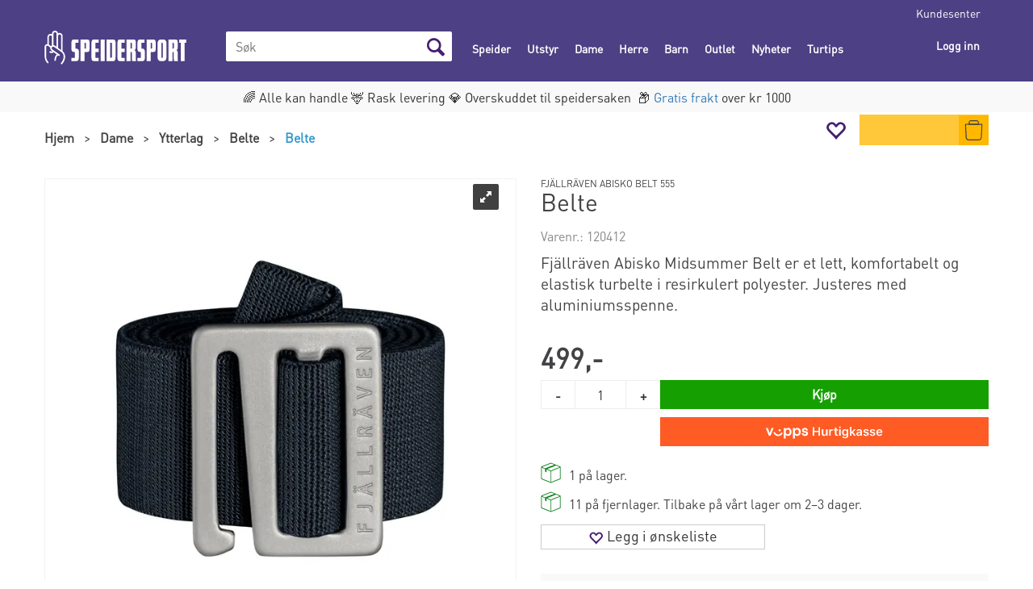

--- FILE ---
content_type: text/html; charset=utf-8
request_url: https://www.speidersport.no/fj%c3%a4llr%c3%a4ven/120412/belte-fj%c3%a4llr%c3%a4ven-abisko-belt-555
body_size: 42930
content:


<!doctype html>

<html id="htmlTag" lang= "no">
<head id="ctl00_Head1"><meta http-equiv="X-UA-Compatible" content="IE=edge" /><meta charset="UTF-8" /><meta name="format-detection" content="telephone=no" /><meta name="viewport" content="width=device-width, initial-scale=1, shrink-to-fit=no"><title>Belte Fjällräven Abisko Belt 555  - Speider-Sport AS</title><link id="ctl00_LnRss" rel="alternate" type="application/rss+xml" title="Produktnyheter" href="/WebPages/produkt/rss.aspx" /><link rel="apple-touch-icon" sizes="180x180" href="/css/Cust/favicon/Speidersport/apple-touch-icon.png"> <link rel="icon" type="image/png" sizes="32x32" href="/css/Cust/favicon/Speidersport/favicon-32x32.png"> <link rel="icon" type="image/png" sizes="16x16" href="/css/Cust/favicon/Speidersport/favicon-16x16.png"><script id="CookieConsent" src="https://policy.app.cookieinformation.com/uc.js" data-culture="NB" data-gcm-version="2.0" type="text/javascript"></script><link rel="icon" type="image/png" href="/css/cust/Favicon/Speidersport/favicon-96x96.png" sizes="96x96" />
<link rel="icon" type="image/svg+xml" href="/css/cust/Favicon/Speidersport/favicon.svg" />
<link rel="shortcut icon" href="/css/cust/Favicon/Speidersport/favicon.ico" />
<link rel="apple-touch-icon" sizes="180x180" href="/css/cust/Favicon/Speidersport/apple-touch-icon.png" />
<link rel="manifest" href="/css/cust/Favicon/Speidersport/site.webmanifest" />
	<link rel="preconnect" href="https://ajax.googleapis.com">
<script type="text/javascript">
	WebFontConfig = {
		
			google: {
				families: ['Playfair+Display:300,400,700', 'Roboto:400,700']
			},
		
    };

	(function(d) {
	            var wf = d.createElement('script'), s = d.scripts[d.scripts.length - 1];
	            wf.src = 'https://ajax.googleapis.com/ajax/libs/webfont/1.6.26/webfont.js';
	            wf.async = true;
	            s.parentNode.insertBefore(wf, s);
	        
	})(document); 


</script>
<meta property='og:title' content='Belte' /><meta property='og:site_name' content='Speider-Sport AS' /><meta property='og:url' content='https://www.speidersport.no/fj%c3%a4llr%c3%a4ven/120412/belte-fj%c3%a4llr%c3%a4ven-abisko-belt-555' /><meta property='og:description' content='' /><meta property="og:image" content="https://www.speidersport.no/thumbnails/merkevarer/fj%C3%A4llr%C3%A4ven/speidersport-fj%C3%A4llr%C3%A4ven-abisko-midsummer-belt-77410-555.640.webp?v=638544814720330000" /><script type="text/javascript" data-source="/dist/js/main-styles.098c7ad39da0dc54c63b.js"> "use strict";
(self["webpackChunkmcweb3"] = self["webpackChunkmcweb3"] || []).push([[899],{

/***/ 1234:
/***/ (function() {

// extracted by mini-css-extract-plugin


/***/ }),

/***/ 1323:
/***/ (function() {

// extracted by mini-css-extract-plugin


/***/ }),

/***/ 3370:
/***/ (function() {

// extracted by mini-css-extract-plugin


/***/ }),

/***/ 3992:
/***/ (function() {

// extracted by mini-css-extract-plugin


/***/ }),

/***/ 4390:
/***/ (function() {

// extracted by mini-css-extract-plugin


/***/ }),

/***/ 4925:
/***/ (function() {

// extracted by mini-css-extract-plugin


/***/ }),

/***/ 5332:
/***/ (function() {

// extracted by mini-css-extract-plugin


/***/ }),

/***/ 6197:
/***/ (function() {

// extracted by mini-css-extract-plugin


/***/ }),

/***/ 6276:
/***/ (function() {

// extracted by mini-css-extract-plugin


/***/ }),

/***/ 6303:
/***/ (function() {

// extracted by mini-css-extract-plugin


/***/ }),

/***/ 7024:
/***/ (function() {

// extracted by mini-css-extract-plugin


/***/ }),

/***/ 7652:
/***/ (function() {

// extracted by mini-css-extract-plugin


/***/ }),

/***/ 7714:
/***/ (function() {

// extracted by mini-css-extract-plugin


/***/ }),

/***/ 8460:
/***/ (function() {

// extracted by mini-css-extract-plugin


/***/ }),

/***/ 8685:
/***/ (function() {

// extracted by mini-css-extract-plugin


/***/ }),

/***/ 9616:
/***/ (function() {

// extracted by mini-css-extract-plugin


/***/ })

},
/******/ function(__webpack_require__) { // webpackRuntimeModules
/******/ var __webpack_exec__ = function(moduleId) { return __webpack_require__(__webpack_require__.s = moduleId); }
/******/ __webpack_require__.O(0, [188], function() { return __webpack_exec__(3370), __webpack_exec__(6303), __webpack_exec__(4925), __webpack_exec__(7714), __webpack_exec__(8460), __webpack_exec__(6197), __webpack_exec__(3992), __webpack_exec__(7024), __webpack_exec__(7652), __webpack_exec__(8685), __webpack_exec__(1323), __webpack_exec__(5332), __webpack_exec__(9616), __webpack_exec__(4390), __webpack_exec__(6276), __webpack_exec__(1234); });
/******/ var __webpack_exports__ = __webpack_require__.O();
/******/ }
]);
//# sourceMappingURL=main-styles.098c7ad39da0dc54c63b.js.map</script><script type="text/javascript" data-source="/dist/js/master-theme-styles-d4.e5d44c681c83d6c69e00.js"> "use strict";
(self["webpackChunkmcweb3"] = self["webpackChunkmcweb3"] || []).push([[409],{

/***/ 3806:
/***/ (function() {

// extracted by mini-css-extract-plugin


/***/ })

},
/******/ function(__webpack_require__) { // webpackRuntimeModules
/******/ var __webpack_exec__ = function(moduleId) { return __webpack_require__(__webpack_require__.s = moduleId); }
/******/ var __webpack_exports__ = (__webpack_exec__(3806));
/******/ }
]);
//# sourceMappingURL=master-theme-styles-d4.e5d44c681c83d6c69e00.js.map</script><link href="/dist/js/188.48422fe76f71a65383e6.css" rel="stylesheet" type="text/css" /><link href="/dist/js/main-styles.098c7ad39da0dc54c63b.css" rel="stylesheet" type="text/css" /><link href="/dist/js/master-theme-styles-d4.e5d44c681c83d6c69e00.css" rel="stylesheet" type="text/css" /><link href="/api-no-session/stylesheet/combined/SpeiderSportD4.css?version=2619" rel="stylesheet" type="text/css" /><link rel="shortcut icon" type="image/x-icon" href="/favicon.ico?dev=abcdefgh"></link><meta name="description" content="Fjällräven Abisko Midsummer Belt er et lett, komfortabelt og elastisk turbelte i resirkulert polyester. Justeres med aluminiumsspenne.      " /><meta name="keywords" content="Belte,Fjällräven Abisko Belt 555,Belte,Ytterlag,Dame,Avdelinger,Hjem" /><link rel="canonical" href="https://www.speidersport.no/fj%c3%a4llr%c3%a4ven/120412/belte-fj%c3%a4llr%c3%a4ven-abisko-belt-555" /><link href="/dist/js/quantity-discount.73dc07d928531bdb9017.css" rel="stylesheet" type="text/css" /></head>
<body id="ctl00_MyBody" class=" hold-transition body-out fav-body mc-filter-left layoutver4 lang-1 mobilemenu-md sort-filter listtype-grid mode-normal in-stock  body-product-info www-speidersport-no customer-private page-id-2002570  department-id-2002570 body-menu-level-4 search-expanded pagetype-ProductInfo d4-immediate-loading login-type-  not-logged-in img-module-ver-5    ">
    <div id="cache-refresh-portal"></div>
<script type="text/javascript">
        window.D4LinkArraySetup = [];
        window.D4AiActive = true;
        window.D4AiRegisterStats = false;
    </script>
<script src="/scripts/storage.js?v=LRoFsfG_RvRw83zBr0u86eszmVwpW6P0qzdSOQymm8Y1" rel="preload" as="script"></script><script type="text/javascript">window.StorageService.storeScriptLookup([
  {
    "Key": "~/scripts/web.js",
    "Url": "/scripts/web.js?v=SkSOcsR3ogPJha8_A7AmfE-I0_oGvBUTspZtjP7VUiU1"
  },
  {
    "Key": "~/scripts/publisher.js",
    "Url": "/scripts/publisher.js?v=ajQA2E_uI_lk6ItZauezcn-jWYlh5Yujo-HX0Esnwgk1"
  },
  {
    "Key": "~/scripts/ckeditor.js",
    "Url": "/scripts/ckeditor.js?v=ajQA2E_uI_lk6ItZauezcn-jWYlh5Yujo-HX0Esnwgk1"
  },
  {
    "Key": "~/scripts/admin-panel.js",
    "Url": "/scripts/admin-panel.js?v=TXR12Bj3a5U463MELi-oQ9zK29T4R3Ta61Or1CGwYN81"
  },
  {
    "Key": "~/scripts/SearchDebug.js",
    "Url": "/scripts/SearchDebug.js?v=hsPPqtRs0zuoMiHOkc7xqaF4fYCEHZuUcJ6BpOMfgJw1"
  },
  {
    "Key": "~/scripts/FreightReport.js",
    "Url": "/scripts/FreightReport.js?v=ITKjvIK9Fe7cGgflEC1wlLa_KuVYRJc-ymH6jGmr9rQ1"
  },
  {
    "Key": "~/scripts/web-2016.js",
    "Url": "/scripts/web-2016.js?v=RNWg07bAjOVEMnZt3ToCr7YgsnC87G9yBAqDd2UyZvI1"
  },
  {
    "Key": "~/scripts/web-defered-2016.js",
    "Url": "/scripts/web-defered-2016.js?v=xTMut_pBy3QMC5OtBqB6gxsJ9R7fmpzFwWYPfnSCE1E1"
  },
  {
    "Key": "~/scripts/postloginview.js",
    "Url": "/scripts/postloginview.js?v=IruHMr9Jz70Q_OM0i1n6FSUz_jXZTOrwnZss5N-UZY41"
  },
  {
    "Key": "~/scripts/productlistbuy.js",
    "Url": "/scripts/productlistbuy.js?v=N6lU8XkeDT2SBsbiQ9SQqTsrqa9ZxQRl-Fb1oMM6JE41"
  },
  {
    "Key": "~/scripts/productlistfilter.js",
    "Url": "/scripts/productlistfilter.js?v=JG7sSyHNoiqYG4immpmC8dA_9spqBHxKE_8iCle31qI1"
  },
  {
    "Key": "~/scripts/productlistprice.js",
    "Url": "/scripts/productlistprice.js?v=JWnM-aEUAdHlY1reDgnUZmXdkeM7wgy56ZX_yz5wVZM1"
  },
  {
    "Key": "~/scripts/productlistfavorites.js",
    "Url": "/scripts/productlistfavorites.js?v=tMvAnRbpFibN4GPZBfkHsKmuS4plNyPOv8cXym2Z3jk1"
  },
  {
    "Key": "~/scripts/campaigncode.js",
    "Url": "/scripts/campaigncode.js?v=moTSX2rFSFRToSIXjyoe59UncSdHdPg1YgIjMppZRsE1"
  },
  {
    "Key": "~/scripts/product-info.js",
    "Url": "/scripts/product-info.js?v=221vZ6f1aAn6_UucKArI6XzGQLVlmYcRUeqsoTFrPog1"
  },
  {
    "Key": "~/scripts/common.js",
    "Url": "/scripts/common.js?v=BQlbHOdQJofmNew_lcknKyFa0p0cjXDQjiegQqleDuA1"
  },
  {
    "Key": "~/scripts/favorite.js",
    "Url": "/scripts/favorite.js?v=0XtC4FbPk0JL0uXY9PDVct8JsToe4vBi0P9KWF8A15I1"
  },
  {
    "Key": "~/scripts/autocampaigns.js",
    "Url": "/scripts/autocampaigns.js?v=qo3-P6hViO2mow0aflLacjI1ipZcekfQ6o9NZ-8oSMA1"
  },
  {
    "Key": "~/scripts/attributeselector.js",
    "Url": "/scripts/attributeselector.js?v=_C5tO9-x6E2-pG6Ih_YCdeKbCqRZdFsGgzrSjFVD98c1"
  },
  {
    "Key": "~/scripts/specialoffers.js",
    "Url": "/scripts/specialoffers.js?v=NVbw4mQd9e58bh_68ZK0SjBMyWrAHuaTUsDJEI39Hy01"
  },
  {
    "Key": "~/scripts/askforpriceview.js",
    "Url": "/scripts/askforpriceview.js?v=xBM0bHunlWH-jLkhygRotw2S5Hd6HqXr0jVKJmGLbHM1"
  },
  {
    "Key": "~/scripts/depid.js",
    "Url": "/scripts/depid.js?v=2s1i-xlG9hj_cEXLyCvQ7i3JqBmSa3PoqbZQ6ErOwqo1"
  },
  {
    "Key": "~/scripts/quantity-discount-2016.js",
    "Url": "/scripts/quantity-discount-2016.js?v=dUgAEglxPNdxF-1c7i26Odf3KqohMPu3DgJcEbsckjc1"
  },
  {
    "Key": "~/scripts/eniro.js",
    "Url": "/scripts/eniro.js?v=YyllzD7vF_HJvLhREER44JnR_DqOIktSBLz6f0sMMHk1"
  },
  {
    "Key": "~/scripts/variantmatrixview.js",
    "Url": "/scripts/variantmatrixview.js?v=aLlx_kmEu_gJk06j_eu7GiByI65KQRv29FBRL_lcB3g1"
  },
  {
    "Key": "~/scripts/loginCheckoutView.js",
    "Url": "/scripts/loginCheckoutView.js?v=zu-GZS9wowYTxO7Ze7ne_z8setq6QKktbV9vIMQrWJI1"
  },
  {
    "Key": "~/scripts/web-4.0.js",
    "Url": "/scripts/web-4.0.js?v=d109wuf1vkOHrf4AvCzs35BovsMHjZCHffHO7jWN3zk1"
  },
  {
    "Key": "~/scripts/storage.js",
    "Url": "/scripts/storage.js?v=LRoFsfG_RvRw83zBr0u86eszmVwpW6P0qzdSOQymm8Y1"
  },
  {
    "Key": "~/scripts/web-orderbook.4.0.js",
    "Url": "/scripts/web-orderbook.4.0.js?v=S3-e3e27mNnCzjfTvx40Yx_oPrmyEbbet0xautqaDdQ1"
  },
  {
    "Key": "~/scripts/orderbookManager.js",
    "Url": "/scripts/orderbookManager.js?v=xyqaoQatWwY-cXyVq0xWil6nOHEnV71oI2Ws6M8zSxM1"
  },
  {
    "Key": "~/scripts/gaia-all.js",
    "Url": "/scripts/gaia-all.js?v=rwmPuPOBUnaf7er1xDWzSoU94yDYTrM0Y7G0_TskBG81"
  },
  {
    "Key": "~/scripts/product-infoD4.js",
    "Url": "/scripts/product-infoD4.js?v=jmSFYU5OCK9MD0y-o8QI1UZUUYxNWeriLoUAj7cscGI1"
  },
  {
    "Key": "~/scripts/web-defered-4.0.js",
    "Url": "/scripts/web-defered-4.0.js?v=etSbUEiXoGJSVQfcxAQdwxjmsiS6RchFrBk25ZiP0wc1"
  },
  {
    "Key": "~/scripts/render-utils.js",
    "Url": "/scripts/render-utils.js?v=QcUHVlvcSVv_WE94p-wUBc4Xv53hlFiMTLEvG0duK0o1"
  },
  {
    "Key": "~/scripts/productlistsorter.js",
    "Url": "/scripts/productlistsorter.js?v=i82VvJRNQ5Bq3zVzYKCmbEN4FaO46lvO2g4LxmJBaOk1"
  },
  {
    "Key": "~/scripts/bidbanner.js",
    "Url": "/scripts/bidbanner.js?v=LpSODu-M5cDOKLI_lAlSd6-GrD67d_fN5SQeR54mzQY1"
  },
  {
    "Key": "~/scripts/product-info-utils.js",
    "Url": "/scripts/product-info-utils.js?v=WUfpMFb7Ishi0OTxsRifgNaWSdFA89cpOHGsEyS5gqo1"
  },
  {
    "Key": "~/scripts/web-defered-giftcard.4.0.js",
    "Url": "/scripts/web-defered-giftcard.4.0.js?v=fkHLoTtdBXamJ9tFvI7m20tp9-JtLE205es_n0QvNUM1"
  },
  {
    "Key": "~/scripts/variantmatrixview-d4.js",
    "Url": "/scripts/variantmatrixview-d4.js?v=qGMTc0P_B3CJYJvmnhU_ekpjEV7j2rZsKDYpqwTKtPU1"
  },
  {
    "Key": "~/scripts/customerregistration.js",
    "Url": "/scripts/customerregistration.js?v=Epu9s5TBhkFRMmK8KRbPHvkJf7O2ARv-y6ySgq0OCI41"
  },
  {
    "Key": "~/scripts/knockout.simplegrid.js",
    "Url": "/scripts/knockout.simplegrid.js?v=L0eFeIXNNCovuWuhmNs5qKWz-q9IKSNBQfEq4TeJzL41"
  },
  {
    "Key": "~/scripts/delete-customer.js",
    "Url": "/scripts/delete-customer.js?v=XvCQf3Enz2BuelHfpl2sF-3ESfSWFoESpib16ahbJmU1"
  },
  {
    "Key": "~/scripts/publisher-d4.js",
    "Url": "/scripts/publisher-d4.js?v=37nwJzZAWNo1PXbtYsw9EMbe9SjOFORTEmq_OQKpMqU1"
  },
  {
    "Key": "~/scripts/favorite-d4.js",
    "Url": "/scripts/favorite-d4.js?v=X_NBtcgGw9l2n7rjKXte9WyZWh5-USK9WQX--ueaQpc1"
  },
  {
    "Key": "~/scripts/giftcard-d4-purchase.js",
    "Url": "/scripts/giftcard-d4-purchase.js?v=jx8Ow4K1gULfYdTzjxuODdAcrv3rMb2nk28Ufy3qjio1"
  },
  {
    "Key": "~/scripts/giftcard-d4-receipt.js",
    "Url": "/scripts/giftcard-d4-receipt.js?v=aocqH1kGgXovMtcvlKwIB4x8aTDqJvXGx4H559Ko9TA1"
  },
  {
    "Key": "~/scripts/giftcard-d4-portal.js",
    "Url": "/scripts/giftcard-d4-portal.js?v=fIcCy7mHFvZQRHfdVt7zJrzsY_UTQT5djU0wlIiPmNY1"
  },
  {
    "Key": "~/scripts/d4reviews.js",
    "Url": "/scripts/d4reviews.js?v=3w6MFIxFm3bVXaJbaP4poj3hAxYhAznm-rjEs3pi04Y1"
  },
  {
    "Key": "~/scripts/quantity-discount.js",
    "Url": "/scripts/quantity-discount.js?v=dUgAEglxPNdxF-1c7i26Odf3KqohMPu3DgJcEbsckjc1"
  },
  {
    "Key": "~/scripts/productminprice.js",
    "Url": "/scripts/productminprice.js?v=B-hzjwCKb0gCEb4Cx6MOhKgZ_YhGOI0NY9IUPS5CPak1"
  },
  {
    "Key": "~/css/master/common.css",
    "Url": "/css/master/common.css?v=dhv_udQOYfADpvClGfxO5_ACfPivlNeSPdIN9gW7b141"
  },
  {
    "Key": "~/css/publisher/publisher.css",
    "Url": "/css/publisher/publisher.css?v=xd_MHEizfvjgFDOiJAD19COxFVOoErwzh-hXuCOFBck1"
  },
  {
    "Key": "~/css/menu.responsive.css",
    "Url": "/css/menu.responsive.css?v=UGbUNbO-JrDXBLzZKbQjJ7WoNx79JUnL47pj8W5e4xg1"
  }
]) </script><script src="/scripts/web-4.0.js?v=d109wuf1vkOHrf4AvCzs35BovsMHjZCHffHO7jWN3zk1"></script>
<script>// Product info image slider
function InitializeRoyalSlider(optionChangesXS, optionChangesSM, optionChangesMD) {

    jQuery(function () {

        var optionsXS = {
            controlNavigation: 'bullets',
            keyboardNavEnabled: true,
            numImagesToPreload: 1,
            navigateByClick: false,
            arrowsNav: false,
            imageScaleMode: 'fit',
            thumbs: false,
            video: {
                disableCSS3inFF: false
            },
            fullscreen: {
                enabled: true
            }
        };

        var optionsSM = {
            controlNavigation: 'bullets',
            keyboardNavEnabled: true,
            numImagesToPreload: 1,
            navigateByClick: false,
            imageScaleMode: 'fit',
            thumbs: false,
            video: {
                disableCSS3inFF: false
            },
            fullscreen: {
                enabled: true
            }
        };

        var optionsMD = {
            controlNavigation: 'thumbnails',
            keyboardNavEnabled: true,
            numImagesToPreload: 1,
            navigateByClick: false,
            imageScaleMode: 'fit',
            thumbs: {
                spacing: 10,
                orientation: 'vertical',
                autoCenter: false
            },
            video: {
                disableCSS3inFF: false
            },
            fullscreen: {
                enabled: true
            }
        };

        jQuery.extend(optionsXS, optionChangesXS);
        jQuery.extend(optionsSM, optionChangesSM);
        jQuery.extend(optionsMD, optionChangesMD);

        var options = {};
        switch (mcWeb.responsive.getScreenSize()) {
            case 'xs':
                options = optionsXS;
                break;
            case 'sm':
                options = optionsSM;
                break;
            default:
                options = optionsMD;
                break;
        }

        var slider = jQuery(".ProductInfo .prod-image-slider");
        var rs = slider.royalSlider(options).data('royalSlider');
        slider.prepend(slider.find('.rsNav'));

        if (rs != undefined && rs != null) {
            rs.ev.on('rsEnterFullscreen',
                function () {
                    jQuery('.product-image-container').addClass('rs-full-view');
                });
            rs.ev.on('rsExitFullscreen',
                function () {
                    jQuery('.product-image-container').removeClass('rs-full-view');
                });

            // Enter fullscreen on slide click/touch
            rs.ev.on('rsSlideClick',
                function () {
                    if (rs.isFullscreen) {
                        rs.exitFullscreen();
                    } else {
                        rs.enterFullscreen();
                    }
                });
        }
        //Hide load movie
        var el = jQuery('.rsContent.zindex-off');
        if (el != null) {
            setTimeout(function () { el.removeClass('zindex-off'); }, 1000);
        }

    });
}


// Product info scroll functions
(function ($) {
    $.fn.animateScrollTo = function (value, speed) {
        if (isNaN(value))
            value = 0;
        if (speed == null)
            speed = 'fast';

        $('html, body').animate({
            scrollTop: ($(this).offset().top + value) + 'px'
        }, speed);
        return this; // for chaining...
    }

    $.fn.scrollToTop = function () {
        $('html, body').animate({
            scrollTop: 0
        }, 'fast');
        return this; // for chaining...
    }

    // Fixed section menu when scrolling
    $("document").ready(function ($) {

        var isReady = false;
        var stickybar = null;
        $(document).on("header-menu-ready", function () {
            if (isReady) {
                return;
            }
            isReady = true;

            if (stickybar == null && $('.ProductInfo .section-menu').length > 0) {
                stickybar = new Stickybar(jQuery, '.ProductInfo .section-menu', 0, getTopMenuHeight());
            }
        });
    });

})(jQuery);

function getTopMenuHeight() {
    var $ = jQuery;
    var topm = $('.use-sticky-header .m-header-dock.stickybar');

    var offsetTop = -1;
    if (topm.length > 0) {
        offsetTop = topm.outerHeight(); //Found sticky header
    } else if ($('.use-sticky-header').length > 0) {
        offsetTop = 0; //Found sticky header
    }

    if (offsetTop > -1) {
        var minside = $('.m-header-dock.stickybar .top-menu');
        if (minside.length > 0 && minside.filter(":visible").length > 0) {
            offsetTop -= (minside.length > 0) ? minside.outerHeight() + 1 : 0;
        }

        var freeship = $('.stickybar .free-shipping-counter');
        if (freeship.length > 0 && freeship.filter(":visible").length > 0) {
            offsetTop -= (freeship.length > 0) ? freeship.outerHeight() : 0;
        }

        var bar = $('.use-sticky-header .menu-container.stickybar');
        var offset = (bar.length > 0) ? bar.outerHeight() : 0;

        return offset + offsetTop;
    }
    return 0;
}

function scrollToSection(sectionId, cssClass) {
    var topMenuHeight = getTopMenuHeight();
    if (jQuery('.menu-container.stickybar.fixed').length === 0)
        topMenuHeight = topMenuHeight * 2;

    var sectionMenuStickyBar = jQuery('.ProductInfo .section-menu.stickybar');
    var sectionMenuHeight = (sectionMenuStickyBar.length > 0) ? sectionMenuStickyBar.outerHeight() : 0;

    if (cssClass != null && cssClass.length > 1) {
        sectionId = cssClass;
    }

    jQuery(sectionId).animateScrollTo(-(topMenuHeight + sectionMenuHeight));
}

</script>

	<!-- GTM Data Layer -->
	<script>
	    window.dataLayer =  window.dataLayer ||  [];
	</script>

	
		<script>
		    dataLayer.push({             
                'IsSpider': 'True',
                'AvsenderId': '1',
                'AvsenderNavn': 'Speider-Sport AS',
		        'loggedIn': 'False',
                'customerType': 'Privat',
                'PriceIncVat': 'True',
                'CustomerOrgNbr': '',
		        'EAN': '7323450680367',
		        'Brand': 'Fjällräven',
		        'event': 'ProductPage',
		        'customerID': '50000',
		        'SiteType': 'd',
		        'RetailPrice': '499.00',
		        'BreadCrumb': 'Hjem/Dame/Ytterlag/Belte',
                'CustomerGroup': '',
		        'PaymentMethod': '',
		        'ProductID': '120412',
		        'ProductAltId': '77410 555',
		        'AllProductIds': [],
                'TransactionData': [ ]
                
		    });
        </script>
	
		
			<script>
			    dataLayer.push({
			        'ecomm_pagetype': 'ProductPage',
			        'ecomm_pcat': 'Belter',
			        'ecomm_pname': 'Belte',
			        'ecomm_pvalue': '499.00',
			        'ecomm_totalvalue': '499.00',
			        'ecomm_prodid': '120412' 
			    });
			</script>
		
		<script>
            dataLayer.push({
                'email': '',
                'FirstName': '',
                'Surname': '',
                'CompanyName': '',
                'ContactId': '',
                'CustomerOrgNbr': '',
                'PrivatePhoneNo': '',
                'DirectPhoneNo': '',
                'PostCode': ''
            });
        </script>
    
		<script>
            dataLayer.push({
                'Email_SHA256': '',
                'FirstName_SHA256': '',
                'Surname_SHA256': '',
                'CompanyName_SHA256': '',
                'PrivatePhoneNo_SHA256': '',
                'DirectPhoneNo_SHA256': '',
                'PostCode_SHA256': ''
            });
        </script>
    

	<!-- GA4 dataLayer-->

    
        <script>
            dataLayer.push({
                event: 'view_item',
                ecommerce: {
                    currency: 'NOK',
                    value: 499.00,
                    items: [
                        {
                            item_id: '120412',
                            item_name: 'Belte',
                            affiliation: 'Speider-Sport AS',
                            coupon: '',
                            discount: 0.00,
                            index: 0,
                            item_brand:'Fjällräven',
                            item_category: 'Klær',
                            item_category2: 'Ytterlag',
                            item_category3: 'Belter',
                            item_variant: '',
                            price: 499.00,
                            quantity: 1
                        }
                    ]
                }
            });
        </script>
    

	<!-- Google Tag Manager container script-->
	<script>
        
        const formHead = document.querySelector('head');
       

        formHead.addEventListener('readyForGtm', function(){
        
        (function(w, d, s, l, i) {
                    w[l] = w[l] || [];
                    w[l].push({
                        'gtm.start':
	                new Date().getTime(),

                event: 'gtm.js'
	        });
	        var f = d.getElementsByTagName(s)[0],
                j = d.createElement(s),
                dl = l != 'dataLayer' ? '&l=' + l : '';
            j.async = true;
	        j.src =
	            '//www.googletagmanager.com/gtm.js?id=' + i + dl;
            
	        f.parentNode.insertBefore(j, f);
	    })(window, document, 'script', 'dataLayer', 'GTM-WQC4WQP');
            });

        
    </script>

	<!-- End Google Tag Manager -->


<div id="d-size" class="hidden" data-size="lg" data-size-set="False"></div>

<div id="hidden-nodeid" style="visibility: hidden; height: 0px;">
    2002570
</div>
<div id="hidden-search-url" style="visibility: hidden; height: 0px;">/search</div>
<div id="hidden-theme" style="visibility: hidden; height: 0px;">
    SpeiderSportD4
</div>
<div id="hidden-images-sizes" style="visibility: hidden; height: 0px;">
    <script language="javascript" type="text/javascript">var _imageSizeList = new Array(32,64,128,256,480,768,992,1200);</script>
</div>

<!--Update icon start-->
<div id="UpdateIcon" style="display: none;" class="UpdateControlModal">
    <div class="UpdateControlModalContent2"></div>
</div>


<div id="rhs-popup-sidebar"></div>
<div id="center-tiny-popup"></div>
<span id="backorder-popup-parent"></span>
<div id="o-wrapper" class="o-wrapper">

<form name="form1" method="post" action="./belte-fjällräven-abisko-belt-555" id="form1">
<div>
<input type="hidden" name="__EVENTTARGET" id="__EVENTTARGET" value="" />
<input type="hidden" name="__EVENTARGUMENT" id="__EVENTARGUMENT" value="" />

</div>

<script type="text/javascript">
//<![CDATA[
var theForm = document.forms['form1'];
if (!theForm) {
    theForm = document.form1;
}
function __doPostBack(eventTarget, eventArgument) {
    if (!theForm.onsubmit || (theForm.onsubmit() != false)) {
        theForm.__EVENTTARGET.value = eventTarget;
        theForm.__EVENTARGUMENT.value = eventArgument;
        theForm.submit();
    }
}
//]]>
</script>



<script type="text/javascript">
//<![CDATA[
PageLoad(true);InitializeRoyalSliderInAds();//]]>
</script>
<script type="text/javascript">//<![CDATA[
window.lipscoreInit = function() { lipscore.init({apiKey: "b918c76e2da1267b864aa62c"});};(function() {var scr = document.createElement('script'); scr.async = 1; scr.src = "//static.lipscore.com/assets/no/lipscore-v1.js"; document.getElementsByTagName('head')[0].appendChild(scr); })();  //]]> </script>
    <input type="hidden" name="ctl00$EnsureGaiaIncludedField" id="ctl00_EnsureGaiaIncludedField" /><!-- Ikke fjern denne. Alle sider må minst inneholde 1 gaiakomponent så lenge vi bruker gaia-->
    
<div class="modal fade" id="center-popup" tabindex="-1" role="dialog" aria-labelledby="center-popup">
	<div class="modal-dialog modal-lg">
		<div class="modal-content">
            <div class="lightbox-close" onclick="PubSub.publish(mcWeb.lightbox.events.onHideLightbox);" ></div>	      
			<div class="modal-body">
					<div id="refresh-center" class="refresh-center" style="display: none">
						<div class="refresh-center-item">
							<div class="refresh-center-ico"><i class="icon-spinner animate-spin"></i></div>
							<div class="refresh-txt">
								Oppdaterer, vennligst vent...
							</div>
						</div>
					</div>
				<div id="lightbox-placeholder" class="center-placeholder"></div>
				<div id="lightbox-placeholder2" class="center-placeholder"></div>
			</div>
		</div>
	</div>
</div>

<script language="javascript" type="text/javascript">
	jQuery(function () { mcWeb.hash.init(); });
</script>

    
    


<div id="InstSearchDiv" style="position:absolute; z-index:110;display: none;" class="stop-ajax-rendering">
		<div class="InstantSearch">
		    <div class="resultcolumn">
				<div  class="d4-instant-search-other-hits" data-bind="visible: OtherSearchesText().length > 0">
                    <h3 class="d4-instant-search-divider" data-bind="text: OtherSearchesText"></h3>
                </div>
                <div class="d4-instant-search-products" data-bind="visible: products().length > 0">
                    <h3 class="d4-instant-search-divider">Produkter</h3>
			        <table>
				        <tbody data-bind="template: { name: 'searchresult-template', foreach: products }, visible: products != null && products().length > 0">
				        </tbody>
					        <tfoot>
						        <tr data-bind="visible: TotalHits() > 0">
							        <td colspan="2" class="italic cursor">
								        Totalt antall treff:&nbsp;<span data-bind="text: TotalHits"></span>  
							        </td>

                                    <td colspan="2" class="italic cursor">
								        <a data-bind="event: {click:mcWeb.instantSearch.doSearch}" >Se hele resultatet...&nbsp;</a>  
							        </td>
						        </tr>
				        </tfoot>
			        </table>
                </div>
                <div  class="d4-instant-search-cat" data-bind="visible: ShowCategories()">
                    <h3 class="d4-instant-search-divider">Kategorier</h3>
                    <div data-bind="template: { name: 'searchresult-cat-template', foreach: categories }"></div>
                </div>
                <div class="d4-instant-search-brands" data-bind="visible: ShowBrands()">
                    <h3 class="d4-instant-search-divider">Merker</h3>
                     <div data-bind="template: { name: 'searchresult-brand-template', foreach: brands }"></div>
                </div>

                <div class="d4-instant-search-brands" data-bind="visible: ShowBrandNames()">
                    <h3 class="d4-instant-search-divider">Merkenavn</h3>
                     <div data-bind="template: { name: 'searchresult-brandname-template', foreach: brandnames }"></div>
                </div>

		        <div class="d4-instant-search-articles" data-bind="visible: ShowArticles() && TotalArticleHits() > 0 && ! ShowArticlesRHS()">
		            <h3 class="d4-instant-search-divider">Artikler</h3>
		            <div data-bind="template: { name: 'searchresult-article-template', foreach: articles }"></div>
		            Antall artikler funnet:&nbsp;<span data-bind="text: TotalArticleHits"></span>  
		        </div>
		    </div>
            <div class="instant-search-preview-column">
                <div class="d4-instant-search-preview d4-instant-search-loadbyajax" data-bind="visible: ShowPreview()">
                    <div id="ctl00_InstSrch_WPAInstantSearchPreview_Pnl2" class="load-first">

</div>

<div id="A104" class="load-later   is-system-area"><div id="Field_InstantSearchProductPreview6" class=" NoSlide web-pub-field container field-container-6  readonly layout-d4_x1" data-field-id="6" data-popup="0" data-popup-plc="0" data-lt="53" data-sf="0">
	<div class="row">
		<div id="A104F6N2002570" class="ajax-field inner-layout-container not-loaded" data-use-specific-layout="False" data-plid="32579" data-area-id="InstantSearchProductPreview" data-field-id="6" data-userkey="6" data-grouped-variants="True" data-node-id="2002570" data-manufacturerid="49" data-loaded-status="False" data-layoutid="120029" data-sf="0" data-listing-type="53" data-fieldcontainerid="6">

		</div>
	</div>
</div></div>


                </div>
		        <div class="d4-instant-search-accessories d4-instant-search-loadbyajax" data-bind="visible: ShowAccessories">
		            <h3 class="d4-instant-search-divider">Tilbehør</h3>
		            <div id="ctl00_InstSrch_WPAInstantSearchAccessories_Pnl2" class="load-first">

</div>

<div id="A105" class="load-later   is-system-area"><div id="Field_InstantSearchProductAccessories7" class=" NoSlide web-pub-field container field-container-7  readonly layout-d4_x4" data-field-id="7" data-popup="0" data-popup-plc="0" data-lt="3" data-sf="0">
	<div class="row">
		<div id="A105F7N2002570" class="ajax-field inner-layout-container not-loaded" data-use-specific-layout="False" data-plid="32579" data-area-id="InstantSearchProductAccessories" data-field-id="7" data-userkey="7" data-grouped-variants="True" data-node-id="2002570" data-manufacturerid="49" data-loaded-status="False" data-layoutid="120032" data-sf="0" data-listing-type="3" data-fieldcontainerid="7">

		</div>
	</div>
</div></div>


                </div>
		        <div class="d4-instant-search-alternatives d4-instant-search-loadbyajax" data-bind="visible: ShowAlternatives">
		            <h3 class="d4-instant-search-divider">Alternativer</h3>
		            <div id="ctl00_InstSrch_WPAInstantSearchAlternative_Pnl2" class="load-first">

</div>

<div id="A106" class="load-later   is-system-area"><div id="Field_InstantSearchProductAlternatives8" class=" NoSlide web-pub-field container field-container-8  readonly layout-d4_x4" data-field-id="8" data-popup="0" data-popup-plc="0" data-lt="2" data-sf="0">
	<div class="row">
		<div id="A106F8N2002570" class="ajax-field inner-layout-container not-loaded" data-use-specific-layout="False" data-plid="32579" data-area-id="InstantSearchProductAlternatives" data-field-id="8" data-userkey="8" data-grouped-variants="True" data-node-id="2002570" data-manufacturerid="49" data-loaded-status="False" data-layoutid="120032" data-sf="0" data-listing-type="2" data-fieldcontainerid="8">

		</div>
	</div>
</div></div>


                </div>

                <div class="d4-instant-search-articles d4-instant-search-loadbyajax" data-bind="visible: ShowArticlesRHS">
		            <h3 class="d4-instant-search-divider">Artikler</h3>
		            <div id="ctl00_InstSrch_WPAInstantSearchArticles_Pnl2" class="load-first">

</div>

<div id="A289" class="load-later  is-advanced-area "></div>


                    Antall artikler funnet:&nbsp;<span data-bind="text: TotalArticleHits"></span>  
                </div>
            </div>
            
		    <script type="text/html" id="searchresult-article-template">
		        <span class="d4-instant-search-article">
		            <a class="NoUnderLine" data-bind="attr:{ href: ArticleLink, tabindex: TabIndex}">
		                <span  data-bind="html: ArticleTitle"></span>
		            </a>
		        </span>
		    </script>
            
		    <script type="text/html" id="searchresult-cat-template">
                <span class="d4-instant-search-category">
                    <a class="NoUnderLine" data-bind="attr:{ href: CatLink, tabindex: TabIndex}">
                        <span  data-bind="html: CatName"></span>(<span  data-bind="text: CatCount"></span>)
                    </a>
                </span>
            </script>
            
		    <script type="text/html" id="searchresult-brand-template">
		        <span class="d4-instant-search-brand">
		            <a class="NoUnderLine" data-bind="attr:{ href: BrandLink, tabindex: TabIndex}">
		            <span  data-bind="html: BrandName"></span>(<span  data-bind="text: BrandCount"></span>)
		          </a>
                </span>
		    </script>

            <script type="text/html" id="searchresult-brandname-template">
		        <span class="d4-instant-search-brand">
		            <a class="NoUnderLine" data-bind="attr:{ href: BrandLink, tabindex: TabIndex}">
		            <span  data-bind="html: BrandName"></span>
		          </a>
                </span>
		    </script>

			<script type="text/html" id="searchresult-template">
				<tr data-bind="css: { 'active': $parent.CurrentPlid() == ProduktLagerID}">
					<td class="Left">
						<div class="ProduktImg" data-bind="html: ImageTag"></div>
					</td>
					<td>
						<a class="NoUnderLine" data-bind="attr:{ href: ProduktLink, tabindex: TabIndex}, event: {mouseover:$parent.PreviewCurrentProduct}">
							<span data-bind="html: ProduktDesc1"></span><br />
							<span  data-bind="html: ProduktDesc2"></span>
						</a>
					</td>
                    <td>
                        <span class="bold" data-bind="html: Price"></span>
                    </td>
                    <td>
                        <button type="button" class="btn btn-default preview-button" title="Quick View+" data-bind="event: {click:$parent.PreviewCurrentProduct}" ><i class="glyphicon glyphicon-info-sign"></i></button>
                    </td>
				</tr>    
			
		    </script>

		</div>
	</div> 
		
	
  
	


    <div class="wrapper">

        

        <!-- Content Wrapper. Contains page content -->
        <div class="content-wrapper">
            <header class="headroom header--fixed hide-from-print  m-header-dock" role="banner">


                <div class="container header-inner">
                    <div class="row">

                        


                        
                            <div class="top-menu">
                                

<div class="TopMenu">

	
			<h3 class="TopMenuItem sid-1000007">
				
				

				<a class='InfoMenu '
				  style=''
					href='/kundesenter' 
					target='_self'
					title=''
				>Kundesenter</a>
			</h3>
		

	
	
</div>

                            </div>
                        

                        <div style="clear: both"></div>

                        <a class="header-logo" href="/" ><img class="HeaderLogo" src="/App_Themes/MASTER/images/1px_transparent.png" alt="Tilbake til forsiden!" ></a>

                        <div class="header-main fav-header">

                            
                                <div class="login-container">
                                    

<div class="login-details">
    <a id="customerServiceLink" class="kundersenterIcon" rel="nofollow" aria-label="Kundesenter" href="/kundesenter"></a>
    <a id="loginuser" class="LoginUserInfo" aria-label="Login user info" href="/kundesenter"></a>
    
</div>
<div id="loginout-content" class="LogInButtonContainer" ><a id="loginout" class="LogInButton" href="#login">Logg inn</a>
</div>

                                </div>
                            
                            <div id="m-search">
                                <i class="icon-search"></i>
                            </div>

                            <div class="small-cart-onpage">
                                <div id="smallcart-page"><div class="smallcart-content"><div id="mcweb-cartsmall-cartsmall" class="knockout-bind">
	



<div class="cart-small-links cart-small-favorite pull-right col-xs-12">


    <div class="cart-small-fav" data-bind="visible: (favoriteCount() > -1 && isVisible())" style="display: none;">
        <a class="btn-fav-cart btn btn-link" data-bind="attr: { href: favoriteCartUrl }">
            <i class="glyphicon " data-bind="css: { 'glyphicon-heart-empty heart-empty': favoriteCount() < 1, 'glyphicon-heart heart-full': favoriteCount() > 0 }"></i>
            <span class="fav-cart-text" data-bind="visible: favoriteCount() > 0, text: favoriteCount()"></span>
        </a>
    </div>
    

    <div class="cart-small" role="region" aria-label="Shopping Cart" data-bind="css: { 'btn-group': cartItems().length > 0 }">
        <!-- EJ 133650 : Removed data-trigger="focus", causes problems with CNET -->
        <a tabindex="0" class="cart-small-trigger btn btn-default" data-bind="visible: cartItems().length >= 0, css: { 'cart-small-has-item': cartItems().length > 0 }, popover: { html: true, titleid: 'small-cart-title', contentid: 'small-cart-content', contentClass: 'cart-small-popover' + (OrderbookActive ? ' cart-small-orderbook' : '') }"
            style="display: none; border: none;">

            <span class="cart-small-icon">
                <i class="icon-basket" data-bind="visible: isVisible()" style="display: none;"></i>
            </span>

            <span class="cart-small-empty" data-bind="visible: (cartItems().length < 1 && isVisible() && isCartItemsSet() && OrderbookDate() == '')" style="display: none;">
                Ingen varer i handlevognen
            </span>
            <span class="cart-small-empty" data-bind="visible: (cartItems().length < 1 && isVisible() && isCartItemsSet() && OrderbookDate() != '')" style="display: none;">
                Ingen varer i ordreboka
            </span>
            <span class="cart-small-empty" data-bind="visible: (cartItems().length < 1 && isVisible() && isCartItemsSet() && OrderbookDate() != '' && orderbooks() != null && orderbooks().length > 0), text: cartName" style="display: none;"></span>

            <span class="cart-small-load" data-bind="visible: !isVisible()">
                <i class="icon-spinner animate-spin"></i>
            </span>
            <span class="cart-small-items" data-bind="visible: (cartItems().length > 0 && isVisible())" style="display: none;">
                <span class="cart-small-count" data-bind="text: itemCount()"></span>
                <span class="cart-small-product" data-bind="visible: (itemCount() == 1 && isVisible())">
                    produkt
                </span>
                <span class="cart-small-product" data-bind="visible: (itemCount() > 1 && isVisible())">
                    produkter
                </span>

                <span class="cart-small-product-txt" data-bind="css: { 'inkvat': chkPriceIncExVat() }">
                    <!-- ko if: (!chkPriceIncExVat() && !showLeasingCosts()) -->
                    <span class="small-cart-before-sum">(</span><!--ko text: priceTotalProducts  --><!--/ko--><span class="small-cart-after-sum">)</span>
                    <!-- /ko -->
                    <!-- ko if: (chkPriceIncExVat() && !showLeasingCosts()) -->
                    <span class="small-cart-before-sum">(</span><!--ko text: priceTotalProductsInkVat --><!--/ko--><span class="small-cart-after-sum">)</span>
                    <!-- /ko -->
                    <!-- ko if: showLeasingCosts() -->
                    <span class="small-cart-before-sum">(</span><!--ko text: LeasingTermAmountExVat  --><!--/ko--><span class="small-cart-after-sum">)</span>                  
                    <!-- /ko -->
                </span>
            </span>

            <span class="cart-small-togle-icon" data-bind="visible: cartItems().length > 0, css: { 'cart-small-togle-open': popoverOpen() }" style="display: none;">
                <span class="caret"></span>
            </span>

        </a>
        <a class="cart-small-goto-checkout btn btn-primary" aria-label="Go to Checkout" aria-controls="checkout-page" data-bind="click: onClickGoToCheckout, visible: cartItems().length > 0" style="display: none;">
            <span>Til kassen</span>
        </a>
    </div>


    <div id="small-cart-title" class="cart-small-trigger-title hide">
        <div class="close" aria-label="Close" role="button" data-bind="click: $root.onClose"><span aria-hidden="true">&times;</span></div>
        <div data-bind="visible: orderbooks().length > 0" class="btn-group" role="group" aria-label="...">
            <button type="button" class="btn btn-default" data-bind="event: { click: doShowActiveCart }, css: { active: !showOrderbookSummary() } ">
                Aktiv leveringsdato
            </button>
            <button type="button" class="btn btn-default" data-bind="event: { click: doShowOrderbookSummary }, css: { active: showOrderbookSummary() } ">
                Leveringsdatoer
            </button>
            <button type="button" class="btn btn-default" data-bind="event: { click: doRedirectToOrderOverviw }">
                Ordre oversikt
            </button>
        </div>
        <div class="row">
            <div class="pull-left" data-bind="visible: !showOrderbookSummary()">
                <span data-bind="visible: orderbooks().length == 0">
                    Handlevogn
                </span>
            </div>
            <div class="pull-right" data-bind="visible: cartItems().length > 0 && !showOrderbookSummary()" style="display: none;">
                <!--ko text: itemCount() -->
                <!--/ko-->
                varer i handlevognen
                <span data-bind="visible: orderbooks().length > 0, text: displayDate "></span>
            </div>
        </div>
    </div>
    <div class="cart-small-trigger-content hide" id="small-cart-content">
        <div class="panel-body">
            <div class="row">
                <div class="pull-left col-xs-12" data-bind="visible: !showOrderbookSummary()">
                    <div data-bind="visible: orderbooks().length > 0">
                        <div class="dropdown">
                            <button class="btn btn-default dropdown-toggle" type="button" id="ddl-carts" data-toggle="dropdown" aria-haspopup="true" aria-expanded="true">
                                <span data-bind="text: displayDate"></span><span class="caret"></span>
                            </button>
                            <ul class="dropdown-menu" aria-labelledby="ddl-carts">
                                <!-- ko template: { name: 'orderbook-list-template', foreach: orderbooks} -->
                                <!-- /ko -->
                            </ul>
                        </div>
                    </div>
                </div>
            </div>
            <div data-bind="visible: !showOrderbookSummary()" class="cart-small-orderbook-summary">
                <!-- ko template: { name: smallCartItemTemplate(), foreach: cartItemsToShow} -->
                <!-- /ko -->
                <a href="#" data-role="none" data-ajax="false" class="cart-show-all-items cart-small-tocart" data-bind="click: onClickGoToCart, visible: (cartItems().length > 0 && numberOfItemsToShow() > 0 && cartItems().length > numberOfItemsToShow())">
                    Klikk her for å se alle
                </a>

                <div class="small-cart-empty-items" data-bind="visible: cartItems().length < 1">
                    Handlevognen er tom.
                </div>

            </div>

            <div class="cart-small-orderbook-summary" id="small-cart-orderbook-summary" data-bind="visible: showOrderbookSummary()"></div>
        </div>
        <div class="panel-footer" data-bind="visible: !showOrderbookSummary()">
            <div class="row cart-small-footer">
                <div class="row">
                    <div class="form-inline col-xs-5">
                        <div class="checkbox cart-small-vat" data-bind="visible: showIncVatCheckbox">
                            <label>
                                <input id="price-inc-ex-vat" type="checkbox" name="price-inc-ex-vat" value="" data-bind="checked: chkPriceIncExVat, click: $root.onClickVat.bind($root), enable:!disableIncExVatChange ">
                                Priser inkludert mva.
                            </label>
                        </div>
                        <div class="checkbox cart-small-vat" data-bind="visible: showPriceDisplayControls">
                            <label>
                                <input type="checkbox" name="price-show-veil-pris" value="" data-bind="checked: chkShowVeilPris, click: $root.onClickVeil.bind($root), visible: showPriceDisplayControls">
                                Veil.
                            </label>
                        </div>
                        <div class="checkbox cart-small-vat" data-bind="visible: showPriceDisplayControls">
                            <label>
                                <input type="checkbox" name="price-hide-customer-price" value="" data-bind="checked: chkHideCustomerPice, click: $root.onClickHideCustomerPrice.bind($root)">
                                Skjul Netto
                            </label>
                        </div>
                    </div>
                    <div class="col-xs-7 cart-small-total" data-bind="visible: cartItems().length > 0" style="display: none;">
                        <div class="cart-small-total-txt pull-right">

                            <div data-bind="visible: showLeasingCosts">
                                <span class="cart-small-total-txt-1">
                                    Totalt eks. mva
                                </span>
                                <span class="cart-small-total-exvat" data-bind="text: LeasingTermAmountExVat"></span>

                                <span class="cart-small-orpaynow-txt">
                                    Eller kjøp nå for
                                </span>
                                <span class="cart-small-orpaynow-total" data-bind="visible:smallCartFees, click: switchToPayNow">
                                    <span class="cart-small-total-exvat" data-bind="visible: (!chkPriceIncExVat() && invoiceFee()), text: priceTotal"></span>
                                    <span class="cart-small-total-inkvat" data-bind="visible: (chkPriceIncExVat() && invoiceFee() && summarySumAfterCostReductionsIncVat().length <= 0), text: priceTotalInkVat"></span>
                                <span class="cart-small-total-inkvat" data-bind="visible: (chkPriceIncExVat() && invoiceFee() && summarySumAfterCostReductionsIncVat().length > 0), text: summarySumAfterCostReductionsIncVat"></span>
                                </span>
                                <span class="cart-small-orpaynow-total" data-bind="visible:!smallCartFees, click: switchToPayNow">
                                    <span class="cart-small-total-exvat" data-bind="visible: (!chkPriceIncExVat()), text: priceTotalProducts"></span>
                                    <span class="cart-small-total-inkvat" data-bind="visible: (chkPriceIncExVat() && summarySumAfterCostReductionsIncVat().length <= 0), text: priceTotalProductsInkVat"></span>
                                    <span class="cart-small-total-inkvat" data-bind="visible: (chkPriceIncExVat() && summarySumAfterCostReductionsIncVat().length > 0), text: summarySumAfterCostReductionsIncVat"></span>
                                </span>
                                
                            </div>

                            

                            <div id="ctl00_CartSmall1_ctl00_ctl02_NoFees" data-bind="visible: doNotShowLeasingCosts">
                                <!-- Total without Fee Start -->
                                <span class="cart-small-total-txt-1" data-bind="visible: !chkPriceIncExVat()">
                                    Totalt eks. mva
                                </span>
                                <span class="cart-small-total-exvat" data-bind="visible: (!chkPriceIncExVat()), text: priceTotalProducts"></span>

                                <!-- InkVat -->
                                <span class="cart-small-total-txt-1" data-bind="visible: chkPriceIncExVat() ">
                                    Totalt ink. mva
                                </span>
                                <span class="cart-small-total-inkvat" data-bind="visible: (chkPriceIncExVat() && summarySumAfterCostReductionsIncVat().length <= 0), text: priceTotalProductsInkVat"></span>
                                <span class="cart-small-total-inkvat" data-bind="visible: (chkPriceIncExVat() && summarySumAfterCostReductionsIncVat().length > 0), text: summarySumAfterCostReductionsIncVat"></span>
                                
                                <span class="cart-small-or-leasing-txt" data-bind="visible: (LeasingTermAmountExVat().length > 0)">
                                    Eller leasing for
                                </span>
                                <span class="cart-small-total-leasing-cost" data-bind="text: LeasingTermAmountExVat, click: switchToLeasing"></span>
                                
                                <!-- Total without Fee  End -->
                                
                            </div>
                        </div>
                    </div>
                </div>

                <div class="row cart-small-button">
                    <div class="col-xs-6" data-bind="visible: showGoToCart" style="display: none;">
                        <button type="button" href="#" data-role="none" data-ajax="false" class="btn btn-default btn-block cart-small-tocart" aria-label="Go to Cart" data-bind="click: onClickGoToCart, visible: (cartItems().length > 0)">
                            Til handlevogn
                            <span data-bind="visible: orderbooks().length > 0 && OrderbookDate() != null && OrderbookDate().length > 0, text: displayDate"></span>
                        </button>
                    </div>
                    <div class="col-xs-6" data-bind="visible: showGoToCheckout" style="display: none;">
                        <button type="button" href="#" data-role="none" data-ajax="false" class="btn btn-primary btn-block cart-small-tocheckout" aria-label="Go to Checkout" data-bind="click: onClickGoToCheckout, visible: (cartItems().length > 0)">
                            Til kassen
                            <span data-bind="visible: orderbooks().length > 0 && OrderbookDate() != null && OrderbookDate().length > 0, text: displayDate"></span>
                        </button>
                    </div>
                </div>
            </div>
        </div>
    </div>
</div>




<script type="text/html" id="orderbook-list-template">
    <li><a href="#" data-bind="css: { 'cart-orderbook-item': true, 'selected': Selected }, attr: { value: WebCartId }, text: DisplayDate, click: $root.onSelectCart" ></a></li>
</script>


<script type="text/html" id="cartsmallitem-template">
    <div class="row cart-small-items">
        <div class="col-xs-8 cart-desc">
            <div class="img-container"><img data-bind="attr: { src: ProductImage }, click: $root.onClickProductLink" class="img-responsive" /></div>
            <p class="cart-item-header" data-bind="text: ProductDesc1, click: $root.onClickProductLink"></p>
        </div>

        <div class="col-amount-xs col-xs-1">
            <p class="cart-item-quantity" data-bind="text: Quantity"></p>
        </div>

        <div class="col-xs-3 cart-price">
            <p class="col-price">
                <span class="price" data-bind="text: LinePriceAfterDiscount, visible: AmountAfterReductionIncVat().length <= 0 && LinePriceAfterDiscount().length > 0"></span>
                <span class="price" data-bind="text: Price1, visible: AmountAfterReductionIncVat().length <= 0 && LinePriceAfterDiscount().length <= 0"></span>
                <span class="price" data-bind="text: AmountAfterReductionIncVat, visible: AmountAfterReductionIncVat().length > 0"></span>
            </p>
            <p class="col-delete">
                <a href="#" data-bind="click: $root.onClickRemove"><i class="icon-cancel-circled"></i></a>
            </p>
        </div>
        <div class="clearfix col-xs-12">
            <div class="row-line" data-bind="css: { 'last-row': $index() == $parent.cartItems().length - 1 }"></div>
        </div>

    </div>
</script>

<script type="text/html" id="cartsmallitem-leasing-template">
    <div class="row cart-small-items">
        <div class="col-xs-8 cart-desc">
            <img data-bind="attr: { src: ProductImage }, click: $root.onClickProductLink" class="img-responsive" />
            <p class="cart-item-header" data-bind="text: ProductDesc1, click: $root.onClickProductLink"></p>
        </div>

        <div class="col-amount-xs col-xs-1">
            <p class="cart-item-quantity" data-bind="text: Quantity"></p>
        </div>

        <div class="col-xs-3 cart-price">
            <p class="col-price">
                <span class="price" data-bind="text: LeasingTotalCost"></span>
            </p>
            <p class="col-delete">
                <a href="#" data-bind="click: $root.onClickRemove"><i class="icon-cancel-circled"></i></a>
            </p>
        </div>
        <div class="clearfix col-xs-12">
            <div class="row-line" data-bind="css: { 'last-row': $index() == $parent.cartItems().length - 1 }"></div>
        </div>

    </div>
</script>
<script type="text/javascript">jQuery(function () {
loadModule(mcWeb.cartsmall, 'cartsmall', 'mcweb-cartsmall-cartsmall', null, {"IsLoggedIn":false,"ShowCartCollapsed":false,"ShowRemoveCart":false,"ShowContinueShoping":false,"ShowGoToCheckout":true,"ShowLinkTop":false,"ShowAmountsBottom":false,"ShowCartAlteration":false,"ShowMessageToSalesDep":false,"ShowDiscountCode":false,"ShowPriceIncExVat":true,"ShowRemoveButton":false,"ShowCart":false,"ShowInvoiceFee":false,"ShowGoToCart":true,"ShowTotalInkCarrier":false,"ShowShipment":false,"ShowRegistrationType":false,"HrefLogin":null,"InlineEditor":false,"ShowPriceDisplayControls":false,"ShowVeilPrisValue":true,"HideCustomerPriceValue":false,"ShowCartItemInfo":0,"ShowSeparateFraktFakturaCost":false,"NbrOfDecimals":0,"QuantityMaxlength":0,"FavoriteCartUrl":"/mine-favoritter","OfferCartUrl":"/kundesenter/ordrehistorikk/tilbudsstatus","SmallCartItemsToShow":0,"DecimalsQuantity":0,"ShowAddToFavorite":true,"PopupTime":1000,"MinimumSessionTimeoutUponLoginOrPurchase":0,"MaximumSessionTimeoutWhenNotLoggedInAndEmptyCart":0,"SessionEndPopupTime":0,"IsBedrift":false,"QuantityStepValue":0.0,"PackageSizeMode":0,"OrderRefRequired":false,"ShowExternalCheckout":false,"DisableIncExVatChange":false,"HideSomePricesForMport":false,"CampaingVoucherCanDeductSpecialFees":false,"ShowRRP":false,"SmallCartFees":false,"ShowIncVatCheckbox":true,"GiftcardsEnabled":false});
});
</script>
</div></div></div>
                            </div>
                           
                            
<div id="content-special-offers">
    <div>

        <a tabindex="0" class="special-offer-small-trigger btn btn-default" data-trigger="focus"
            data-bind="visible: Offers() >= 0, css: { 'special-offer-small-item': Offers() > 0, 'hidden': Offers() == 0 },
    popoverSpecialOffer: { html: true, titleid: 'special-offers-title', contentid: 'special-offers-content', contentClass: 'special-offers-small-popover' }"
            style="display: none;">
            <span class="glyphicon glyphicon-tags"></span>
            <span class="special-offers-count" data-bind="text: Offers(), visible: (Offers() > 0 && showAutoCampaigns)" style="display: none;"></span>
            <h3 data-bind="visible: (Offers() > 0 && showAutoCampaigns)" style="display: none;">
                <span data-bind="html: Title()"></span>
            </h3>
        </a>
    </div>

</div>
<div class="auto-camp-small hide" id="special-offers-content">
    
<div id="content-auto-camp-AutoCamp" class="Layout3Element special-offers">

<div class="panel panel-default" style="display:none;" id="specialoffers-panel" data-bind="visible: (autoCampaigns().length > 0)">
    <div class="panel-heading" style="display: block">

        <div data-toggle="collapse" data-target="#content-body-auto-camp-AutoCamp" class="panel-title" data-bind="css: { 'collapsed': showSpecialOfferCollapsed() }">
        <div class="row">
            <div class="col-sm-6">
                <div class="cartitem-text">
                    <i class="glyphicon glyphicon-chevron-down" data-bind="visible: isSpecialOfferCollapsed()"></i>
                    <i class="glyphicon glyphicon-chevron-up" data-bind="visible: !isSpecialOfferCollapsed()"></i>

                    <span data-bind="text: autoCampaigns().length + ' '" class="cart-items-count"></span>

                    <span class="">
                        <span class="cart-items-count-text one-item" data-bind="visible: (autoCampaigns().length < 2)">
                            Kanskje du vil legge til:
                        </span>
                        <span class="cart-items-count-text more-item" data-bind="visible: (autoCampaigns().length > 1)">
                            Spesialtilbud
                        </span>
                        <span class="cart-items-count-help">
                            (Trykk her for å se spesialtilbud)
                        </span>
                    </span>
                </div>
            </div>
        </div>
        </div>
    </div>

    <div id="content-body-auto-camp-AutoCamp" class="panel-collapse collapse" data-bind="attr: { 'aria-expanded': !showSpecialOfferCollapsed() }, css: { 'in': !showSpecialOfferCollapsed() }">
    <div class="panel-body">
        <div class="campaign-items" style="display: block">

            <!-- ko template: { name: 'autocampaigns-template', foreach: autoCampaigns} -->
            <!-- /ko -->

            <script type="text/html" id="autocampaigns-template">
                <div class="autocamp-item">
                    <div class="camp-img">
                        <a data-bind="attr: { href: ProductLink }">
                            <img data-bind="attr: { src: ProductImage }" alt="" class="img-responsive" />
                        </a>
                    </div>
                    <div class="camp-text">

                        <a data-bind="attr: { href: ProductLink }">
                            <p class="cart-item-header" data-bind="text: ProductDesc1"></p>
                            <p class="cart-item-header2" data-bind="text: ProductDesc2, visible: (ProductDesc2 != null || ProductDesc2.trim().length < 1)"></p>
                        </a>
                        <span data-bind="text: CostDesc "></span>
                    </div>
                    <div class="camp-you-save ">
                        <span class="camp-you-save-label" data-bind="visible: (YouSaveAmount() !== null && YouSaveAmount().trim().length > 0), css: { 'you-save-in-nok': (YouSaveText() !== null && YouSaveText().length > 0) }">
                            <p class="cart-item-header2" data-bind="text: YouSaveText, visible: (YouSaveText() !== null && YouSaveText().trim().length > 0)"></p>
                            <p class="cart-item-header" data-bind="text: YouSaveAmount"></p>
                        </span>
                    </div>
                    <div class="camp-message-progress" data-bind="css: { 'progress-complete': AchievementLevel() == 100 }">
                        <div class="camp-message-progress-outer">


                            <div class="camp-progress">
                                <div class="progress">
                                    <div class="progress-bar progress-bar-success" role="progressbar" aria-valuemin="0" aria-valuemax="100"
                                        data-bind="attr: { 'aria-valuenow': AchievementLevel() }, style: { width: AchievementLevel() + '%' }, css: { 'progress-bar-success': AchievementLevel() == 100, 'progress-bar-info': AchievementLevel() < 100 }">
                                    </div>
                                </div>
                            </div>

                            <div class="camp-message">
                                <span data-bind="text: Message  "></span>
                            </div>
                        </div>
                    </div>
                    <div class="camp-button">
                        <div>
                            <button type="button" class="btn auto-camp-item-add"
                                data-bind="click: $root.onClickSelect, enable: MayBeApplied() && Enabled(), text: ButtonTxt(), css: { 'btn-success': MayBeApplied(), 'btn-default': !MayBeApplied() }, attr: { title: DisabledText }" data-role="none">
                                Velg</button>
                        </div>
                    </div>
                </div>
            </script>
        </div>
    </div>
    </div>

</div>
</div>
</div>
<div class="auto-camp-small hide" id="special-offers-title">
    Dine spesialtilbud
</div>

                            
                            <div class="container-top-menu ">
                                <div class="bar1"></div>
                                <div class="bar2"></div>
                                <div class="bar3"></div>
                            </div>

                            <a href="/" class="home" aria-label="Home">
                                <i class="icon-left-circled2" aria-hidden="true"></i>
                            </a>

                            


<input type="submit" value="test" style="display: none;" />
<!--Hindrer submit av søk når man trykker enter i antallboksen m.fl. -->

<div id="ctl00_Search1_SearchBox_Srch" class="HeaderSearch">
	

    <script type="text/javascript">
jQuery(function() {
mcWeb.instantSearch.search('ctl00_Search1_SearchBox_InstSearchTB', true)});
</script>
    


    <table border="0" cellpadding="0" cellspacing="0">
        <tr>
            <td class=" main-search-a">                
                <i class="close-instant-search icon-cancel" type="image" id="CloseSearchButton" alt="Lukk" onclick="mcWeb.instantSearch.clearAndFocus('ctl00_Search1_SearchBox_InstSearchTB', event); "></i>
                <input name="ctl00$Search1$SearchBox$InstSearchTB" type="search" id="ctl00_Search1_SearchBox_InstSearchTB" autocomplete="off" placeholder="Søk" onclick="mcWeb.instantSearch.focusOnSearch(event, this);" class="TextBoxSearchDisable main-search-type" autocorrect="off" tabindex="0" onfocus="mcWeb.instantSearch.setSearchBoxCoord(event,this);" spellcheck="false" autocapitalize="off" onfocusout="mcWeb.instantSearch.onFocusOut(event, this);" />
            </td>
            
            <td class="main-search-b">
                
                
                
                    <div class="search-btn" onclick="mcWeb.instantSearch.doSearch(); return false;" TabIndex="0">
                        <span class="search-btn-text">Søk</span>
                        <i class="icon-search"></i>
                   </div>
                
            </td>
        </tr>
    </table>


</div>
<input type="hidden" id="InstSearchX" name="InstSearchX" />
<input type="hidden" id="InstSearchY" name="InstSearchY" />

<script language="javascript" type="text/javascript">

    jQuery(function () {
        mcWeb.instantSearch.load();

        function focusOnSearch(obj) {
            obj.className = "TextBoxSearchEnable main-search-type";
            obj.value = "";
            jQuery("[id$='ctl00_Search1_SearchBox_InstSearchTB']").val("");
        }

        function changeSticky(searchBoxID, stickyCheckBox, panel) {
            if (stickyCheckBox.checked) {
                jQuery(stickyCheckBox).attr('class', 'FixedStickyCheckBox');
                jQuery('#' + panel).attr('class', 'HeaderSearch FixedSearchBox');
                jQuery('#' + searchBoxID).attr('onfocus', 'mcWeb.instantSearch.setSearchBoxCoordFixed(event,this,\'\');');
            } else {
                jQuery(stickyCheckBox).attr('class', '');
                jQuery('#' + panel).attr('class', 'HeaderSearch');
                jQuery('#' + searchBoxID).attr('onfocus', 'mcWeb.instantSearch.setSearchBoxCoord(event,this,\'\');');
            }
        }
    });
</script>


                            <div class="DoNotShowPricesSpan">
                                
                            </div>


                        </div>

                        <div id="ctl00_HeaderPublishAreaContainer" class="HeaderPublishAreaContainer">
	
                            <div id="ctl00_HeaderPublishArea_Pnl2" class="load-first">

	</div>

<div id="A51" class="load-first  "><div id="Field_ShopHeadingLeft99_0" class=" NoSlide web-pub-field container-fluid field-container-99  layout-d4_x1 hidden-xs" data-slideshow="{&quot;Play&quot;:3000,&quot;Pause&quot;:5000,&quot;HoverPause&quot;:true,&quot;GenerateNextPrev&quot;:false,&quot;GeneratePagination&quot;:false,&quot;ArrowsNavAutoHide&quot;:true,&quot;SlideSpeed&quot;:300,&quot;FadeSpeed&quot;:500,&quot;Effect&quot;:&quot;slide&quot;,&quot;CrossFade&quot;:false,&quot;Orientation&quot;:&quot;horizontal&quot;,&quot;Randomize&quot;:false,&quot;Css&quot;:&quot;&quot;,&quot;IsMobileDomain&quot;:false,&quot;Width&quot;:800,&quot;Height&quot;:400,&quot;ScaleType&quot;:0}" data-field-id="99" data-popup="0" data-popup-plc="0" data-lt="0" data-sf="0">
	<div class="row">
		<div id="A51F99N2002570" class=" rsDefault slides_container ajax-field loaded" data-use-specific-layout="False" data-plid="32579" data-area-id="ShopHeadingLeft" data-field-id="99" data-userkey="99" data-grouped-variants="True" data-node-id="2002570" data-manufacturerid="49" data-loaded-status="True" data-layoutid="120029" data-sf="0" data-listing-type="0" data-fieldcontainerid="99">
			<div class="WebPubFieldRow LayoutVersion4"><div class="WebPubElement pub-static" data-elementid="2499" data-area="ShopHeadingLeft" data-fieldid="99" data-panel-id="Field_ShopHeadingLeft99_0"><div class="ArticleWithBackground D4Standard Layout3Element d4-article-2499" style="background-color:#F9F9F9;height:3vw;max-height:42px;min-height:21px;">
				<div style="background-attachment:scroll;" class="inner-content container-fluid"><div class="row"><div class="article-overlay"><p>🌈 Alle kan handle 🦌 Rask levering 💎 Overskuddet til speidersaken  📦 <a href="/kjopsvilkar">Gratis frakt</a> over kr 1000</p>
</div></div></div>
			</div></div></div>
		</div>
	</div>
</div></div>


                        
</div>

                        <div style="clear: both"></div>
                    </div>
                </div>
            </header>
        
            <div class="menu-container">
                <div class="container menu-inner">
                    <div class="row">
                        <div id="SubMenuArea" class="SubMenuArea ">

                            
                            <div id="menu-placeholder"></div>
                            
                            
                        </div>
                    </div>
                </div>

                

            </div>

            <div class="slideshow-container">
                <!-- Publish area right under the departmentmenu -->
                <div id="ctl00_AreaSlidesTopVisible" class="SlideshowContainer">
	
                    <div id="ctl00_WebPubArea1_Pnl2" class="load-first">

	</div>

<div id="A33" class="load-first  "><div id="Field_SlideshowTop1953_0" class=" NoSlide web-pub-field container field-container-1953  layout-d4_x1" data-field-id="1953" data-popup="0" data-popup-plc="0" data-lt="0" data-sf="0">
	<div class="row">
		<div id="A33F1953N2002570" class="ajax-field inner-layout-container loaded" data-use-specific-layout="False" data-plid="32579" data-area-id="SlideshowTop" data-field-id="1953" data-userkey="1953" data-grouped-variants="True" data-node-id="2002570" data-manufacturerid="49" data-loaded-status="True" data-layoutid="120029" data-sf="0" data-listing-type="0" data-fieldcontainerid="1953">

		</div>
	</div>
</div></div>


                
</div>
            </div>

            <div class="breadcrumb-container">
                <div class="container breadcrumb-inner">
                    <div class="row">
                        <div class="breadcrumb-content">
                            <div>
	<div id="Field_SystemBreadCrumb19_0" class=" NoSlide web-pub-field container-fluid field-container-19  layout-d4_x1 hidden-xs" data-field-id="19" data-popup="0" data-popup-plc="0" data-lt="0" data-sf="0">
		<div class="row">
			<div id="A135F19N2002570" class="ajax-field inner-layout-container loaded" data-use-specific-layout="False" data-plid="0" data-area-id="SystemBreadCrumb" data-field-id="19" data-userkey="19" data-grouped-variants="True" data-node-id="2002570" data-manufacturerid="0" data-loaded-status="True" data-layoutid="120029" data-sf="0" data-listing-type="0" data-fieldcontainerid="19">
				<div class="WebPubElement pub-static" data-elementid="2" data-area="SystemBreadCrumb" data-fieldid="19" data-nodeid="2002570" data-panel-id="Field_SystemBreadCrumb19_0">

	<div class="BreadCrumb">		
        <span class="BreadCrumbTitle">Her er du nå:</span>
		
		
                <a class='NoUnderLine' href='/' target='_self' title='Sportsbutikken eies av speiderne og alt overskudd g&#229;r tilbake til speidersaken.'>Hjem</a>
			<span id="ctl00_RepeaterProductMenu_ctl01_LabelBreadCrumbSep" class="breadcrumb-split">  >  </span>
                <a class='NoUnderLine' href='/dame' target='_self' title='Damekl&#230;r p&#229; Speider-sport'>Dame</a>
			<span id="ctl00_RepeaterProductMenu_ctl03_LabelBreadCrumbSep" class="breadcrumb-split">  >  </span>
                <a class='NoUnderLine' href='/dame/ytterlag' target='_self' title='Ytterlag til dame'>Ytterlag</a>
			<span id="ctl00_RepeaterProductMenu_ctl05_LabelBreadCrumbSep" class="breadcrumb-split">  >  </span>
                <a class='BreadCrumbLink NoUnderLine' href='/dame/ytterlag/belte' target='_self' title='Belte'>Belte</a>
			<span id="ctl00_RepeaterProductMenu_ctl07_LabelBreadCrumbSep" class="breadcrumb-split">  >  </span>
                <a class='BreadCrumbLink NoUnderLine NoUnderLineAll' title='Fj&#228;llr&#228;ven Abisko Belt 555'>Belte</a>
			
	</div>

</div>
			</div>
		</div>
	</div>
</div>
                        </div>
                    </div>
                </div>
            </div>

            <div class="main-container">
                <div id="ctl00_MainContainerCenter" class="container-fluid main-inner">
                    <div class="row" EnableViewState="True">

                        <!--Container border-->
                        <div class="PageContainerBorder">
                            <!--Column Left-->
                            
                            <!--Column Left End-->

                            <!--Center content start-->
                            <div id="PageColumnCenter" class="ColumnCenter">
                                
    <div id="PanelProductInfo" class="ProductInfo">
	    

<script>
	jQuery(document).ready(function() {
		jQuery('iframe').each(function () {
			var url = jQuery(this).attr("src");
			if (!url || url.indexOf('youtube.com') == -1)
				return;

			var char = "?";
			if (url.indexOf("?") != -1) {
				var char = "&";
			}

			jQuery(this).attr("src", url + char + "wmode=transparent");
		});
	})
</script><div id="plid" class="hidden" data-plid="32579" data-isconfig="false" data-isvariant="false" data-configtextreq="0">

</div><div class="container"><div class="row"><div class="product-image-container col-xs-12 col-lg-6">
  <div id="1" class="prod-image-slider royalSlider rsDefault">
<img data-role="none" class="rsImg " src="/thumbnails/merkevarer/fjällräven/speidersport-fjällräven-abisko-midsummer-belt-77410-555.640.webp?v=638544814720330000" data-rsTmb="/thumbnails/merkevarer/fjällräven/speidersport-fjällräven-abisko-midsummer-belt-77410-555.120.webp?v=638544814720330000" data-rsBigImg="/thumbnails/merkevarer/fjällräven/speidersport-fjällräven-abisko-midsummer-belt-77410-555.1024.webp?v=638544814720330000" alt="Belte Fj&#228;llr&#228;ven Abisko Belt 555 " title="Belte Fj&#228;llr&#228;ven Abisko Belt 555 " />

</div>
<script>InitializeRoyalSlider({}, {}, {slidesOrientation: 'horizontal', thumbs: {orientation: 'horizontal'}})</script></div><div class="product-info-container col-xs-12 col-lg-6"><div class="heading-container"><h2>Fj&#228;llr&#228;ven Abisko Belt 555</h2><h1>Belte</h1></div><div class="top-info-container"><div class="score-stars"><a href="#prodinfo-review-anchor"></a></div><div class="product-number"><div class="product-number-inner"><span>Varenr.:&nbsp;</span><span class="prd-num-label">120412</span></div></div><div class="ingress productinfo2">Fjällräven Abisko Midsummer Belt er et lett, komfortabelt og elastisk turbelte i resirkulert polyester. Justeres med aluminiumsspenne.</div><div class="product-prices"><div class="current-price-container"><span class="PriceLabel product-price-api" data-bind="text: price.priceIncVat" data-priceincvat="499,-" data-priceexvat="399,-" data-priceretail=" " data-yousavepercent="">499,-</span></div></div><div id="quantity-discount-container" data-show-on-separate-rows-until-size="md"></div><div class="qty-and-buy clearfix"><div class="quantity-container"><div class="qty-control api-qty" data-bind="visible: qt.showQuantity()" data-quantity="1" data-desimals="0" data-min="1" data-max="99999" data-updateprice="true" data-packmode="0" data-quantitystepvalue="1">
	<span class="less-qty" data-bind="click: qt.less, event: { keydown: qt.less}">-</span><input name="ctl00$CPHCnt$ctl00$ctl00$quantity" type="text" value="1" maxlength="3" id="quantity" class="QuantityTextBox" data-pack="1" pattern="[0-9]*[,.]?[0-9]*" onclick="this.select(); this.setSelectionRange(0, 9999); return false;" data-bind="value: qt.quantity, valueUpdate: &#39;afterkeydown&#39;, event: { blur: qt.setQua, &#39;keydown&#39;: qt.keyPressed }" aria-label="Quantity" /><span class="more-qty" data-bind="click: qt.more, event: { keyuo: qt.more}">+</span>
</div></div><div class="buy-info-container"><button data-bind="click: buy.onClickBuy, enable:!buy.hideBuyButton()" class="btn btn-primary buy-product buy-default">Kjøp</button></div></div><div class="vipps-express-checkout-info-container"><button data-bind="click: buy.onClickBuyVippsExpressCheckout" class="btn btn-primary buy-product buy-button-vipps-express-checkout" aria-label="vippsCheckoutLabel"></button><div class="hidden templates-hidden"><div id="vipps-express-checkout-redirect"><div class="vipps-express-checkout-redirect"><div id="vipps-express-checkout-redirect-info" class="vipps-express-checkout-redirect-txt">Du blir nå videresendt til Vipps for betaling...</div></div></div></div></div><div class="product-stock"><div class="main-warehouse"><div class="DynamicStockTooltipContainer">
	<img class="StockIcon" src="/css/Demonstrare2016/Images/in-stock2.png" style="border-width:0px;" /><span>1</span><span> på lager.</span>
</div></div><div class="remote-warehouse" hideifremotestockishidden=""><div class="DynamicStockTooltipContainer">
	<span class="remote-stock-container"><img class="StockIcon" src="/css/Demonstrare2016/Images/in-stock2.png" style="border-width:0px;" /><span>11</span><span> på fjernlager. Tilbake på vårt lager om 2–3 dager.</span></span>
</div></div></div><div class="prisjakt-container"><div class="prisjakt_cheapest" data-shop="33620" data-product="" data-market="NO" data-format="small3"></div></div><div id="lipscore-rating" ls-product-name="Belte Fj&#228;llr&#228;ven Abisko Belt 555 "ls-brand="Fj&#228;llr&#228;ven"ls-product-id="20467"ls-product-url="https://www.speidersport.no:443/fj%c3%a4llr%c3%a4ven/120412/belte-fj%c3%a4llr%c3%a4ven-abisko-belt-555"ls-description="Fj&#228;llr&#228;ven Abisko Belt 555"ls-image-url="https://www.speidersport.no:443/thumbnails/merkevarer/fjällräven/speidersport-fjällräven-abisko-midsummer-belt-77410-555.1024.webp?v=638544814720330000"ls-price-currency="NOK"ls-availability="1"ls-category="Kl&#230;r"ls-gtin="7323450680367"></div><div class="favorites"><button data-bind="click: fav.onClickAdd" class="btn btn-default btn-favorite "><i class="glyphicon glyphicon-heart-empty heart-empty" data-bind="visible: fav.iconEmpty" style="display: none;"></i><i class="glyphicon glyphicon-heart heart-full" data-bind="visible: fav.iconFull" style="display: none;"></i><span class="fav-text">Legg i &#248;nskeliste</span></button></div><div class="santander-calculator"></div><div class="mini-sales-banner-area"><div id="A117" class="load-later  "><div id="Field_ProductSmallArea1969_0" class=" NoSlide web-pub-field container field-container-1969 ProduktsideKampanjeInfo layout-d4_x1" data-field-id="1969" data-popup="0" data-popup-plc="0" data-lt="0" data-sf="0">
	<div class="row">
		<div id="A117F1969N1000069" class="ajax-field inner-layout-container loaded" data-use-specific-layout="False" data-plid="32579" data-area-id="ProductSmallArea" data-field-id="1969" data-userkey="1969" data-grouped-variants="True" data-node-id="1000069" data-manufacturerid="49" data-loaded-status="True" data-layoutid="120029" data-sf="0" data-listing-type="0" data-fieldcontainerid="1969">
			<div class="WebPubElement pub-static" data-elementid="15412" data-area="ProductSmallArea" data-fieldid="1969" data-nodeid="1000069" data-panel-id="Field_ProductSmallArea1969_0"><div class="d4-article ArticleAutoHeight none d4-article-15412">
				<div class=" StdArticleBox StdArticleBoxLastOnRow">
					<div class="d4-article-body">
						<h4>Visste du at:</h4>

<ul>
	<li>Alt overskuddet fra <a href="/kontaktoss">butikken</a> går til mer speiding i Norge?</li>
	<li>Vi har <a href="/kjopsvilkar" target="_self">gratis frakt over kr 1000</a> og <a href="/purchase-giftcard" target="_self">gavekort</a>?</li>
	<li>Vi har stor <a href="/outlet" target="_self">outlet</a> og <a href="/supertilbud">gode tilbud</a>?</li>
</ul>

					</div>
				</div>
			</div></div>
		</div>
	</div>
</div></div>
</div><div class="svea-info-container"></div><div class="klarna-info-container"></div><div class="share-info-container"><div class='fb-like' data-href='https://www.speidersport.no/fj%c3%a4llr%c3%a4ven/120412/belte-fj%c3%a4llr%c3%a4ven-abisko-belt-555' data-width='450' data-layout='button_count' data-action='like' data-show-faces='false' data-share='true'></div></div><div class="productinfo3"><p><strong>Fjällräven Abisko Midsummer Belt:</strong><br>Mål: 120 x&nbsp;3,5 cm<br>Vekt: 80 gram<br>Materiale: 75 % resirkulert polyester, 13 % elastodien og&nbsp;12 % viskose<div class="color-specifications"><div id="ctl00_CPHCnt_ctl00_ctl00_ctl58_PanelAttView">
	
  <span id="ctl00_CPHCnt_ctl00_ctl00_ctl58_LabelTitle" class="attribute-title"></span>
  <div class="attribute-items">
    <div class="attribute-item"><div class="attribute-key">Farge</div><div class="attribute-Value"><ul>
<li>Blå</li>
<li>Sort</li></ul></div></div>

  </div>

</div>
  </div><script type="text/javascript">
            jQuery( document ).ready(function() {
            if(jQuery(".color-specifications ul li").length>0)
            jQuery(".color-specifications .attribute-key").text("Farger:");
            });
            </script></div></div></div></div></div><div class="container" id="section_1"></div><div class="container section-container"><div class="row"><div class="col-xs-12 col-lg-6 related-container"><div class="section-content-container"><div class="section-content row"><div id="A39" class="load-later  is-advanced-area "><div id="Field_ProduktInfoTilbehor866_0" class=" NoSlide web-pub-field container field-container-866  layout-d4_x1 hidden-xs" data-field-id="866" data-popup="0" data-popup-plc="0" data-lt="0" data-sf="0">
	<div class="row">
		<div id="A39F866N1000069" class="ajax-field inner-layout-container loaded" data-use-specific-layout="False" data-plid="32579" data-area-id="ProduktInfoTilbehor" data-field-id="866" data-userkey="866" data-grouped-variants="True" data-node-id="1000069" data-manufacturerid="49" data-loaded-status="True" data-layoutid="120029" data-sf="0" data-listing-type="0" data-fieldcontainerid="866">

		</div>
	</div>
</div><div id="Field_ProduktInfoTilbehor1_0" class=" NoSlide web-pub-field container field-container-1  layout-d4_x2 hidden-xs" data-field-id="1" data-popup="0" data-popup-plc="0" data-lt="3" data-sf="0">
	<div class="row">
		<div id="A39F1N1000069" class="ajax-field inner-layout-container loaded" data-use-specific-layout="False" data-plid="32579" data-area-id="ProduktInfoTilbehor" data-field-id="1" data-userkey="1" data-grouped-variants="True" data-node-id="1000069" data-manufacturerid="49" data-loaded-status="True" data-layoutid="120030" data-sf="0" data-listing-type="3" data-fieldcontainerid="1">

		</div>
	</div>
</div><div id="Field_ProduktInfoTilbehor1329" class=" NoSlide web-pub-field container field-container-1329  layout-d4_x2 hidden-xs hidden-sm hidden-md hidden-lg hidden-xl" data-field-id="1329" data-popup="0" data-popup-plc="0" data-lt="3" data-sf="0">
	<div class="row">
		<div id="A39F1329N1000069" class="ajax-field inner-layout-container not-loaded" data-use-specific-layout="False" data-plid="32579" data-area-id="ProduktInfoTilbehor" data-field-id="1329" data-userkey="1329" data-grouped-variants="True" data-node-id="1000069" data-manufacturerid="49" data-loaded-status="False" data-layoutid="120030" data-sf="0" data-listing-type="3" data-fieldcontainerid="1329">

		</div>
	</div>
</div></div>
<div id="A305" class="load-later  "><div id="Field_ModelRegisterStoredProducts1718_0" class=" NoSlide web-pub-field container field-container-1718  layout-d4_x1 hidden-xs" data-field-id="1718" data-popup="0" data-popup-plc="0" data-lt="0" data-sf="0">
	<div class="row">
		<div id="A305F1718N1000069" class="ajax-field inner-layout-container loaded" data-use-specific-layout="False" data-plid="32579" data-area-id="ModelRegisterStoredProducts" data-field-id="1718" data-userkey="1718" data-grouped-variants="True" data-node-id="1000069" data-manufacturerid="49" data-loaded-status="True" data-layoutid="120029" data-sf="0" data-listing-type="0" data-fieldcontainerid="1718">
			<div class="WebPubElement pub-static" data-elementid="8707" data-area="ModelRegisterStoredProducts" data-fieldid="1718" data-nodeid="1000069" data-panel-id="Field_ModelRegisterStoredProducts1718_0"><div class="d4-article ArticleAutoHeight none d4-article-8707">
				<div class=" StdArticleBox StdArticleBoxLastOnRow">
					<div class="d4-article-body">
						<h4 class="fane">Alternativ:</h4>

					</div>
				</div>
			</div></div>
		</div>
	</div>
</div><div id="Field_ModelRegisterStoredProducts1719_0" class=" NoSlide web-pub-field container field-container-1719  layout-d4_x2 hidden-xs" data-field-id="1719" data-popup="0" data-popup-plc="0" data-lt="50" data-sf="0">
	<div class="row">
		<div id="A305F1719N1000069" class="ajax-field inner-layout-container loaded" data-use-specific-layout="False" data-plid="32579" data-area-id="ModelRegisterStoredProducts" data-field-id="1719" data-userkey="1719" data-grouped-variants="True" data-node-id="1000069" data-manufacturerid="49" data-loaded-status="True" data-layoutid="120030" data-sf="0" data-listing-type="50" data-fieldcontainerid="1719">

		</div>
	</div>
</div><div id="Field_ModelRegisterStoredProducts1720_0" class=" NoSlide web-pub-field container field-container-1720  layout-d4_x2 hidden-xs" data-field-id="1720" data-popup="0" data-popup-plc="0" data-lt="50" data-sf="0">
	<div class="row">
		<div id="A305F1720N1000069" class="ajax-field inner-layout-container loaded" data-use-specific-layout="False" data-plid="32579" data-area-id="ModelRegisterStoredProducts" data-field-id="1720" data-userkey="1720" data-grouped-variants="True" data-node-id="1000069" data-manufacturerid="49" data-loaded-status="True" data-layoutid="120030" data-sf="0" data-listing-type="50" data-fieldcontainerid="1720">

		</div>
	</div>
</div><div id="Field_ModelRegisterStoredProducts1721_0" class=" NoSlide web-pub-field container field-container-1721  layout-d4_x2 hidden-xs" data-field-id="1721" data-popup="0" data-popup-plc="0" data-lt="50" data-sf="0">
	<div class="row">
		<div id="A305F1721N1000069" class="ajax-field inner-layout-container loaded" data-use-specific-layout="False" data-plid="32579" data-area-id="ModelRegisterStoredProducts" data-field-id="1721" data-userkey="1721" data-grouped-variants="True" data-node-id="1000069" data-manufacturerid="49" data-loaded-status="True" data-layoutid="120030" data-sf="0" data-listing-type="50" data-fieldcontainerid="1721">

		</div>
	</div>
</div><div id="Field_ModelRegisterStoredProducts1722_0" class=" NoSlide web-pub-field container field-container-1722  layout-d4_x2 hidden-xs" data-field-id="1722" data-popup="0" data-popup-plc="0" data-lt="50" data-sf="0">
	<div class="row">
		<div id="A305F1722N1000069" class="ajax-field inner-layout-container loaded" data-use-specific-layout="False" data-plid="32579" data-area-id="ModelRegisterStoredProducts" data-field-id="1722" data-userkey="1722" data-grouped-variants="True" data-node-id="1000069" data-manufacturerid="49" data-loaded-status="True" data-layoutid="120030" data-sf="0" data-listing-type="50" data-fieldcontainerid="1722">

		</div>
	</div>
</div><div id="Field_ModelRegisterStoredProducts1723_0" class=" NoSlide web-pub-field container field-container-1723  layout-d4_x2 hidden-xs" data-field-id="1723" data-popup="0" data-popup-plc="0" data-lt="50" data-sf="0">
	<div class="row">
		<div id="A305F1723N1000069" class="ajax-field inner-layout-container loaded" data-use-specific-layout="False" data-plid="32579" data-area-id="ModelRegisterStoredProducts" data-field-id="1723" data-userkey="1723" data-grouped-variants="True" data-node-id="1000069" data-manufacturerid="49" data-loaded-status="True" data-layoutid="120030" data-sf="0" data-listing-type="50" data-fieldcontainerid="1723">

		</div>
	</div>
</div><div id="Field_ModelRegisterStoredProducts1724_0" class=" NoSlide web-pub-field container field-container-1724  layout-d4_x2 hidden-xs" data-field-id="1724" data-popup="0" data-popup-plc="0" data-lt="50" data-sf="0">
	<div class="row">
		<div id="A305F1724N1000069" class="ajax-field inner-layout-container loaded" data-use-specific-layout="False" data-plid="32579" data-area-id="ModelRegisterStoredProducts" data-field-id="1724" data-userkey="1724" data-grouped-variants="True" data-node-id="1000069" data-manufacturerid="49" data-loaded-status="True" data-layoutid="120030" data-sf="0" data-listing-type="50" data-fieldcontainerid="1724">

		</div>
	</div>
</div></div>
</div></div><div class="section-header product-alternatives"><span>Alternativer</span></div><div class="section-content-container product-alternatives"><div class="section-content row"><div id="A40" class="load-later  is-advanced-area "></div>
</div></div></div><div class="col-xs-12 col-lg-6 description-container"><div class="section-header"><span>Beskrivelse</span></div><div class="section-content-container"><div class="section-content"><div class="product-description"><div class="prod-text-content">
	<p>&nbsp;</p>
</div><div id="A53" class="load-later  "><div id="Field_ProduktInfoCenterPart22988_0" class=" NoSlide web-pub-field container field-container-2988  layout-d4_x1" data-field-id="2988" data-popup="0" data-popup-plc="0" data-lt="44" data-sf="0">
	<div class="row">
		<div id="A53F2988N1000069" class="ajax-field inner-layout-container loaded" data-use-specific-layout="False" data-plid="32579" data-area-id="ProduktInfoCenterPart2" data-field-id="2988" data-userkey="2988" data-grouped-variants="True" data-node-id="1000069" data-manufacturerid="49" data-loaded-status="True" data-layoutid="120029" data-sf="0" data-listing-type="44" data-fieldcontainerid="2988">

		</div>
	</div>
</div><div id="Field_ProduktInfoCenterPart22423_0" class=" NoSlide web-pub-field container field-container-2423  layout-d4_x1" data-field-id="2423" data-popup="0" data-popup-plc="0" data-lt="44" data-sf="0">
	<div class="row">
		<div id="A53F2423N1000069" class="ajax-field inner-layout-container loaded" data-use-specific-layout="False" data-plid="32579" data-area-id="ProduktInfoCenterPart2" data-field-id="2423" data-userkey="2423" data-grouped-variants="True" data-node-id="1000069" data-manufacturerid="49" data-loaded-status="True" data-layoutid="120029" data-sf="0" data-listing-type="44" data-fieldcontainerid="2423">

		</div>
	</div>
</div><div id="Field_ProduktInfoCenterPart2420_0" class=" NoSlide web-pub-field container field-container-420  layout-d4_x1" data-field-id="420" data-popup="0" data-popup-plc="0" data-lt="44" data-sf="0">
	<div class="row">
		<div id="A53F420N1000069" class="ajax-field inner-layout-container loaded" data-use-specific-layout="False" data-plid="32579" data-area-id="ProduktInfoCenterPart2" data-field-id="420" data-userkey="420" data-grouped-variants="True" data-node-id="1000069" data-manufacturerid="49" data-loaded-status="True" data-layoutid="120029" data-sf="0" data-listing-type="44" data-fieldcontainerid="420">

		</div>
	</div>
</div><div id="Field_ProduktInfoCenterPart22403_0" class=" NoSlide web-pub-field container field-container-2403 Sertifisering layout-d4_x1" data-field-id="2403" data-popup="0" data-popup-plc="0" data-lt="44" data-sf="0">
	<div class="row">
		<div id="A53F2403N1000069" class="ajax-field inner-layout-container loaded" data-use-specific-layout="False" data-plid="32579" data-area-id="ProduktInfoCenterPart2" data-field-id="2403" data-userkey="2403" data-grouped-variants="True" data-node-id="1000069" data-manufacturerid="49" data-loaded-status="True" data-layoutid="120029" data-sf="0" data-listing-type="44" data-fieldcontainerid="2403">

		</div>
	</div>
</div><div id="Field_ProduktInfoCenterPart22392_0" class=" NoSlide web-pub-field container field-container-2392 Egenskap layout-d4_x1" data-field-id="2392" data-popup="0" data-popup-plc="0" data-lt="44" data-sf="0">
	<div class="row">
		<div id="A53F2392N1000069" class="ajax-field inner-layout-container loaded" data-use-specific-layout="False" data-plid="32579" data-area-id="ProduktInfoCenterPart2" data-field-id="2392" data-userkey="2392" data-grouped-variants="True" data-node-id="1000069" data-manufacturerid="49" data-loaded-status="True" data-layoutid="120029" data-sf="0" data-listing-type="44" data-fieldcontainerid="2392">

		</div>
	</div>
</div><div id="Field_ProduktInfoCenterPart21682_0" class=" NoSlide web-pub-field container field-container-1682  layout-d4_x1" data-field-id="1682" data-popup="0" data-popup-plc="0" data-lt="44" data-sf="0">
	<div class="row">
		<div id="A53F1682N1000069" class="ajax-field inner-layout-container loaded" data-use-specific-layout="False" data-plid="32579" data-area-id="ProduktInfoCenterPart2" data-field-id="1682" data-userkey="1682" data-grouped-variants="True" data-node-id="1000069" data-manufacturerid="49" data-loaded-status="True" data-layoutid="120029" data-sf="0" data-listing-type="44" data-fieldcontainerid="1682">

		</div>
	</div>
</div><div id="Field_ProduktInfoCenterPart21681_0" class=" NoSlide web-pub-field container field-container-1681  layout-d4_x1" data-field-id="1681" data-popup="0" data-popup-plc="0" data-lt="44" data-sf="0">
	<div class="row">
		<div id="A53F1681N1000069" class="ajax-field inner-layout-container loaded" data-use-specific-layout="False" data-plid="32579" data-area-id="ProduktInfoCenterPart2" data-field-id="1681" data-userkey="1681" data-grouped-variants="True" data-node-id="1000069" data-manufacturerid="49" data-loaded-status="True" data-layoutid="120029" data-sf="0" data-listing-type="44" data-fieldcontainerid="1681">

		</div>
	</div>
</div><div id="Field_ProduktInfoCenterPart21800_0" class=" NoSlide web-pub-field container field-container-1800  layout-d4_x1" data-field-id="1800" data-popup="0" data-popup-plc="0" data-lt="44" data-sf="0">
	<div class="row">
		<div id="A53F1800N1000069" class="ajax-field inner-layout-container loaded" data-use-specific-layout="False" data-plid="32579" data-area-id="ProduktInfoCenterPart2" data-field-id="1800" data-userkey="1800" data-grouped-variants="True" data-node-id="1000069" data-manufacturerid="49" data-loaded-status="True" data-layoutid="120029" data-sf="0" data-listing-type="44" data-fieldcontainerid="1800">

		</div>
	</div>
</div><div id="Field_ProduktInfoCenterPart22319_0" class=" NoSlide web-pub-field container field-container-2319 Sertifisering layout-d4_x1" data-field-id="2319" data-popup="0" data-popup-plc="0" data-lt="44" data-sf="0">
	<div class="row">
		<div id="A53F2319N1000069" class="ajax-field inner-layout-container loaded" data-use-specific-layout="False" data-plid="32579" data-area-id="ProduktInfoCenterPart2" data-field-id="2319" data-userkey="2319" data-grouped-variants="True" data-node-id="1000069" data-manufacturerid="49" data-loaded-status="True" data-layoutid="120029" data-sf="0" data-listing-type="44" data-fieldcontainerid="2319">

		</div>
	</div>
</div><div id="Field_ProduktInfoCenterPart21331" class=" NoSlide web-pub-field container field-container-1331  layout-d4_x1 hidden-sm hidden-md hidden-lg hidden-xl" data-field-id="1331" data-popup="0" data-popup-plc="0" data-lt="0" data-sf="0">
	<div class="row">
		<div id="A53F1331N1000069" class="ajax-field inner-layout-container not-loaded" data-use-specific-layout="False" data-plid="32579" data-area-id="ProduktInfoCenterPart2" data-field-id="1331" data-userkey="1331" data-grouped-variants="True" data-node-id="1000069" data-manufacturerid="49" data-loaded-status="False" data-layoutid="120029" data-sf="0" data-listing-type="0" data-fieldcontainerid="1331">

		</div>
	</div>
</div><div id="Field_ProduktInfoCenterPart21332" class=" NoSlide web-pub-field container field-container-1332  layout-d4_x2 hidden-sm hidden-md hidden-lg hidden-xl" data-field-id="1332" data-popup="0" data-popup-plc="0" data-lt="3" data-sf="0">
	<div class="row">
		<div id="A53F1332N1000069" class="ajax-field inner-layout-container not-loaded" data-use-specific-layout="False" data-plid="32579" data-area-id="ProduktInfoCenterPart2" data-field-id="1332" data-userkey="1332" data-grouped-variants="True" data-node-id="1000069" data-manufacturerid="49" data-loaded-status="False" data-layoutid="120030" data-sf="0" data-listing-type="3" data-fieldcontainerid="1332">

		</div>
	</div>
</div><div id="Field_ProduktInfoCenterPart21333" class=" NoSlide web-pub-field container field-container-1333  layout-d4_x1 hidden-sm hidden-md hidden-lg hidden-xl" data-field-id="1333" data-popup="0" data-popup-plc="0" data-lt="0" data-sf="0">
	<div class="row">
		<div id="A53F1333N1000069" class="ajax-field inner-layout-container not-loaded" data-use-specific-layout="False" data-plid="32579" data-area-id="ProduktInfoCenterPart2" data-field-id="1333" data-userkey="1333" data-grouped-variants="True" data-node-id="1000069" data-manufacturerid="49" data-loaded-status="False" data-layoutid="120029" data-sf="0" data-listing-type="0" data-fieldcontainerid="1333">

		</div>
	</div>
</div><div id="Field_ProduktInfoCenterPart21670" class=" NoSlide web-pub-field container field-container-1670  layout-d4_x2 hidden-sm hidden-md hidden-lg hidden-xl" data-field-id="1670" data-popup="0" data-popup-plc="0" data-lt="50" data-sf="0">
	<div class="row">
		<div id="A53F1670N1000069" class="ajax-field inner-layout-container not-loaded" data-use-specific-layout="False" data-plid="32579" data-area-id="ProduktInfoCenterPart2" data-field-id="1670" data-userkey="1670" data-grouped-variants="True" data-node-id="1000069" data-manufacturerid="49" data-loaded-status="False" data-layoutid="120030" data-sf="0" data-listing-type="50" data-fieldcontainerid="1670">

		</div>
	</div>
</div><div id="Field_ProduktInfoCenterPart21671" class=" NoSlide web-pub-field container field-container-1671  layout-d4_x2 hidden-sm hidden-md hidden-lg hidden-xl" data-field-id="1671" data-popup="0" data-popup-plc="0" data-lt="50" data-sf="0">
	<div class="row">
		<div id="A53F1671N1000069" class="ajax-field inner-layout-container not-loaded" data-use-specific-layout="False" data-plid="32579" data-area-id="ProduktInfoCenterPart2" data-field-id="1671" data-userkey="1671" data-grouped-variants="True" data-node-id="1000069" data-manufacturerid="49" data-loaded-status="False" data-layoutid="120030" data-sf="0" data-listing-type="50" data-fieldcontainerid="1671">

		</div>
	</div>
</div><div id="Field_ProduktInfoCenterPart21672" class=" NoSlide web-pub-field container field-container-1672  layout-d4_x2 hidden-sm hidden-md hidden-lg hidden-xl" data-field-id="1672" data-popup="0" data-popup-plc="0" data-lt="50" data-sf="0">
	<div class="row">
		<div id="A53F1672N1000069" class="ajax-field inner-layout-container not-loaded" data-use-specific-layout="False" data-plid="32579" data-area-id="ProduktInfoCenterPart2" data-field-id="1672" data-userkey="1672" data-grouped-variants="True" data-node-id="1000069" data-manufacturerid="49" data-loaded-status="False" data-layoutid="120030" data-sf="0" data-listing-type="50" data-fieldcontainerid="1672">

		</div>
	</div>
</div><div id="Field_ProduktInfoCenterPart21673" class=" NoSlide web-pub-field container field-container-1673  layout-d4_x2 hidden-sm hidden-md hidden-lg hidden-xl" data-field-id="1673" data-popup="0" data-popup-plc="0" data-lt="50" data-sf="0">
	<div class="row">
		<div id="A53F1673N1000069" class="ajax-field inner-layout-container not-loaded" data-use-specific-layout="False" data-plid="32579" data-area-id="ProduktInfoCenterPart2" data-field-id="1673" data-userkey="1673" data-grouped-variants="True" data-node-id="1000069" data-manufacturerid="49" data-loaded-status="False" data-layoutid="120030" data-sf="0" data-listing-type="50" data-fieldcontainerid="1673">

		</div>
	</div>
</div><div id="Field_ProduktInfoCenterPart21674" class=" NoSlide web-pub-field container field-container-1674  layout-d4_x2 hidden-sm hidden-md hidden-lg hidden-xl" data-field-id="1674" data-popup="0" data-popup-plc="0" data-lt="50" data-sf="0">
	<div class="row">
		<div id="A53F1674N1000069" class="ajax-field inner-layout-container not-loaded" data-use-specific-layout="False" data-plid="32579" data-area-id="ProduktInfoCenterPart2" data-field-id="1674" data-userkey="1674" data-grouped-variants="True" data-node-id="1000069" data-manufacturerid="49" data-loaded-status="False" data-layoutid="120030" data-sf="0" data-listing-type="50" data-fieldcontainerid="1674">

		</div>
	</div>
</div></div>
</div></div></div></div></div></div><div class="mc-lipscore-review-list-container container"><h3 class="review-header hidden"><span>Kundeanmeldelser</span></h3><div id="lipscore-review-list" ls-product-name="Belte Fj&#228;llr&#228;ven Abisko Belt 555 "ls-brand="Fj&#228;llr&#228;ven"ls-product-id="20467"ls-product-url="https://www.speidersport.no:443/fj%c3%a4llr%c3%a4ven/120412/belte-fj%c3%a4llr%c3%a4ven-abisko-belt-555"ls-description="Fj&#228;llr&#228;ven Abisko Belt 555"ls-image-url="https://www.speidersport.no:443/thumbnails/merkevarer/fjällräven/speidersport-fjällräven-abisko-midsummer-belt-77410-555.1024.webp?v=638544814720330000"ls-price-currency="NOK"ls-availability="1"ls-category="Kl&#230;r"ls-gtin="7323450680367"></div></div><div class="col-xs-12 producer-logo-container container"><div class="ProducerLogo">
	<a href="/fj%c3%a4llr%c3%a4ven" class="mf-fjällräven"><img  src="/Media/Cache/Images/0/0/WEB_Image_fjallreven-logo_1236935580_plid_0.jpeg?v=638439810487470000" alt="Fj&#228;llr&#228;ven Fjallr&#228;ven" class="ProducerLogoImage" border="0" /></a>

</div></div><div class="ekstraprodinfoarea container"><div id="A42" class="load-later  "><div id="Field_ProduktInfoExtra652_0" class=" NoSlide web-pub-field container-fluid field-container-652 ManufacurerInfo layout-d4_x1" data-field-id="652" data-popup="0" data-popup-plc="0" data-lt="44" data-sf="0">
	<div class="row">
		<div id="A42F652N1000069" class="ajax-field inner-layout-container loaded" data-use-specific-layout="False" data-plid="32579" data-area-id="ProduktInfoExtra" data-field-id="652" data-userkey="652" data-grouped-variants="True" data-node-id="1000069" data-manufacturerid="49" data-loaded-status="True" data-layoutid="120029" data-sf="0" data-listing-type="44" data-fieldcontainerid="652">
			<div class="WebPubElement pub-taggedarticlesfilteredbyproduct" data-elementid="937" data-area="ProduktInfoExtra" data-fieldid="527" data-nodeid="1000069" data-panel-id="Field_ProduktInfoExtra652_0"><div class="d4-article ArticleAutoHeight none d4-article-937">
				<div class=" StdArticleBox StdArticleBoxLastOnRow">
					<div class="d4-article-body">
						<p>Fjällräven stammer fra den lille svenske byen Örnsjöldsvik, der skog og fjell møter havet. De lager klær og utstyr til friluftsliv, og engasjerer seg for å gjøre naturen mer tilgjengelig. På ekte svensk vis fokuserer de på det enkle og praktiske, og har den dypeste respekt for naturen. De utvikler funksjonelt, slitesterkt, og tidløst friluftsutstyr. Opptrer ansvarlig mot naturen, dyr og mennesker. Inspirerer og fremmer interesse for friluftsliv.</p>

					</div>
				</div>
			</div></div>
		</div>
	</div>
</div><div id="Field_ProduktInfoExtra2249_0" class=" NoSlide web-pub-field container field-container-2249  layout-d4_x1" data-field-id="2249" data-popup="0" data-popup-plc="0" data-lt="44" data-sf="0">
	<div class="row">
		<div id="A42F2249N1000069" class="ajax-field inner-layout-container loaded" data-use-specific-layout="False" data-plid="32579" data-area-id="ProduktInfoExtra" data-field-id="2249" data-userkey="2249" data-grouped-variants="True" data-node-id="1000069" data-manufacturerid="49" data-loaded-status="True" data-layoutid="120029" data-sf="0" data-listing-type="44" data-fieldcontainerid="2249">

		</div>
	</div>
</div><div id="Field_ProduktInfoExtra423_0" class=" NoSlide web-pub-field container-fluid field-container-423  layout-d4_x1" data-field-id="423" data-popup="0" data-popup-plc="0" data-lt="44" data-sf="1">
	<div class="row">
		<div id="A42F423N1000069" class="ajax-field inner-layout-container loaded" data-use-specific-layout="False" data-plid="32579" data-area-id="ProduktInfoExtra" data-field-id="423" data-userkey="423" data-grouped-variants="True" data-node-id="1000069" data-manufacturerid="49" data-loaded-status="True" data-layoutid="120029" data-sf="1" data-listing-type="44" data-fieldcontainerid="423">

		</div>
	</div>
</div><div id="Field_ProduktInfoExtra1629_0" class=" NoSlide web-pub-field container field-container-1629 ProduktFamilieTekst layout-d4_x1" data-field-id="1629" data-popup="0" data-popup-plc="0" data-lt="44" data-sf="0">
	<div class="row">
		<div id="A42F1629N1000069" class="ajax-field inner-layout-container loaded" data-use-specific-layout="False" data-plid="32579" data-area-id="ProduktInfoExtra" data-field-id="1629" data-userkey="1629" data-grouped-variants="True" data-node-id="1000069" data-manufacturerid="49" data-loaded-status="True" data-layoutid="120029" data-sf="0" data-listing-type="44" data-fieldcontainerid="1629">

		</div>
	</div>
</div><div id="Field_ProduktInfoExtra1628_0" class=" NoSlide web-pub-field container field-container-1628  layout-d4_x4" data-field-id="1628" data-popup="0" data-popup-plc="0" data-lt="50" data-sf="0">
	<div class="row">
		<div id="A42F1628N1000069" class="ajax-field inner-layout-container loaded" data-use-specific-layout="False" data-plid="32579" data-area-id="ProduktInfoExtra" data-field-id="1628" data-userkey="1628" data-grouped-variants="True" data-node-id="1000069" data-manufacturerid="49" data-loaded-status="True" data-layoutid="120032" data-sf="0" data-listing-type="50" data-fieldcontainerid="1628">

		</div>
	</div>
</div><div id="Field_ProduktInfoExtra1669_0" class=" NoSlide web-pub-field container field-container-1669  layout-d4_x4" data-field-id="1669" data-popup="0" data-popup-plc="0" data-lt="50" data-sf="0">
	<div class="row">
		<div id="A42F1669N1000069" class="ajax-field inner-layout-container loaded" data-use-specific-layout="False" data-plid="32579" data-area-id="ProduktInfoExtra" data-field-id="1669" data-userkey="1669" data-grouped-variants="True" data-node-id="1000069" data-manufacturerid="49" data-loaded-status="True" data-layoutid="120032" data-sf="0" data-listing-type="50" data-fieldcontainerid="1669">

		</div>
	</div>
</div><div id="Field_ProduktInfoExtra1635_0" class=" NoSlide web-pub-field container field-container-1635 ProduktFamilieTekst layout-d4_x1" data-field-id="1635" data-popup="0" data-popup-plc="0" data-lt="44" data-sf="0">
	<div class="row">
		<div id="A42F1635N1000069" class="ajax-field inner-layout-container loaded" data-use-specific-layout="False" data-plid="32579" data-area-id="ProduktInfoExtra" data-field-id="1635" data-userkey="1635" data-grouped-variants="True" data-node-id="1000069" data-manufacturerid="49" data-loaded-status="True" data-layoutid="120029" data-sf="0" data-listing-type="44" data-fieldcontainerid="1635">

		</div>
	</div>
</div><div id="Field_ProduktInfoExtra1637_0" class=" NoSlide web-pub-field container field-container-1637  layout-d4_x4 hidden-xs" data-field-id="1637" data-popup="0" data-popup-plc="0" data-lt="50" data-sf="0">
	<div class="row">
		<div id="A42F1637N1000069" class="ajax-field inner-layout-container loaded" data-use-specific-layout="False" data-plid="32579" data-area-id="ProduktInfoExtra" data-field-id="1637" data-userkey="1637" data-grouped-variants="True" data-node-id="1000069" data-manufacturerid="49" data-loaded-status="True" data-layoutid="120032" data-sf="0" data-listing-type="50" data-fieldcontainerid="1637">

		</div>
	</div>
</div><div id="Field_ProduktInfoExtra422_0" class=" NoSlide web-pub-field container field-container-422  layout-d4_x2" data-slideshow="{&quot;Play&quot;:3000,&quot;Pause&quot;:5000,&quot;HoverPause&quot;:false,&quot;GenerateNextPrev&quot;:false,&quot;GeneratePagination&quot;:true,&quot;ArrowsNavAutoHide&quot;:false,&quot;SlideSpeed&quot;:300,&quot;FadeSpeed&quot;:500,&quot;Effect&quot;:&quot;slide&quot;,&quot;CrossFade&quot;:false,&quot;Orientation&quot;:&quot;horizontal&quot;,&quot;Randomize&quot;:false,&quot;Css&quot;:&quot;TurtipsBanner&quot;,&quot;IsMobileDomain&quot;:false,&quot;Width&quot;:800,&quot;Height&quot;:400,&quot;ScaleType&quot;:0}" data-field-id="422" data-popup="0" data-popup-plc="0" data-lt="44" data-sf="0">
	<div class="row">
		<div id="A42F422N1000069" class=" rsDefault slides_container ajax-field loaded" data-use-specific-layout="False" data-plid="32579" data-area-id="ProduktInfoExtra" data-field-id="422" data-userkey="422" data-grouped-variants="True" data-node-id="1000069" data-manufacturerid="49" data-loaded-status="True" data-layoutid="120030" data-sf="0" data-listing-type="44" data-fieldcontainerid="422">
			<div class="WebPubFieldRow LayoutVersion4"><div class="WebPubElement pub-taggedarticlesfilteredbyproduct" data-elementid="1002" data-area="ProduktInfoExtra" data-fieldid="591" data-panel-id="Field_ProduktInfoExtra422_0"><div class="blog-list-article ArticleAutoHeight none d4-article-1002">
				<div class=" StdArticleBox StdArticleBoxLastOnRow">
					<div class="image-container"><a class="standardarticle-ingress-link " alt="" data-ajax="false" href="/turtips/klær/ytterlag-dette-må-du-vite-om-jakker-og-bukser/kjære-arbeidsbuksa"><img src="https://www.speidersport.no/Media/Cache/Images/0/0/WEB_Image Det_er_få_ting_som_er_så_allsidig_som_en27695633.jpeg" class="d4-blogarticle-ingressimage" onError="this.src='/Media/Web/ImageNotFound.gif';" border="0" width="100%" alt="Det er f&#229; ting som er s&#229; allsidig som en god bukse. Fj&#228;llr&#228;ven Keb er den eneste arbeidsbuksa jeg har. S&#229; da er det ogs&#229; den jeg bruker." title="Det er f&#229; ting som er s&#229; allsidig som en god bukse. Fj&#228;llr&#228;ven Keb er den eneste arbeidsbuksa jeg har. S&#229; da er det ogs&#229; den jeg bruker." id="d4img_0_0_1002_640_320"/></a></div><h2 class="d4-blogarticle-title"><a class="standardarticle-ingress-link article-link-container-v2" alt="" data-ajax="false" href="/turtips/klær/ytterlag-dette-må-du-vite-om-jakker-og-bukser/kjære-arbeidsbuksa">Kjære arbeidsbuksa</a></h2><div class="d4-speidersport-blogarticle-picturetitle"><span class="image-heading">Det er få ting som er så allsidig som en god bukse. Fjällräven Keb er den eneste arbeidsbuksa jeg har. Så da er det også den jeg bruker.</span></div>
				</div>
			</div></div><div class="WebPubElement pub-taggedarticlesfilteredbyproduct" data-elementid="530" data-area="ProduktInfoExtra" data-fieldid="320" data-panel-id="Field_ProduktInfoExtra422_0"><div class="blog-list-article ArticleAutoHeight none d4-article-530">
				<div class=" StdArticleBox">
					<div class="image-container"><a class="standardarticle-ingress-link " alt="" data-ajax="false" href="/turtips/klær/ytterlag-dette-må-du-vite-om-jakker-og-bukser"><img src="https://www.speidersport.no/Media/Cache/Images/0/0/WEB_Image Hva_skal_du_tenke_på_når_du_velger_jakke-598027137.jpeg" class="d4-blogarticle-ingressimage" onError="this.src='/Media/Web/ImageNotFound.gif';" border="0" width="100%" alt="Hva skal du tenke p&#229; n&#229;r du velger jakke og bukse? Se de ulike alternativene og deres fordeler og ulemper." title="Hva skal du tenke p&#229; n&#229;r du velger jakke og bukse? Se de ulike alternativene og deres fordeler og ulemper." id="d4img_0_0_530_640_320"/></a></div><h2 class="d4-blogarticle-title"><a class="standardarticle-ingress-link article-link-container-v2" alt="" data-ajax="false" href="/turtips/klær/ytterlag-dette-må-du-vite-om-jakker-og-bukser">Ytterlag: Dette må du vite om jakker og bukser</a></h2><div class="d4-speidersport-blogarticle-picturetitle"><span class="image-heading">Hva skal du tenke på når du velger jakke og bukse? Se de ulike alternativene og deres fordeler og ulemper.</span></div>
				</div>
			</div></div></div><div class="WebPubFieldRow LayoutVersion4"><div class="WebPubElement pub-taggedarticlesfilteredbyproduct" data-elementid="286" data-area="ProduktInfoExtra" data-fieldid="214" data-panel-id="Field_ProduktInfoExtra422_0"><div class="blog-list-article ArticleAutoHeight none d4-article-286">
				<div class=" StdArticleBox StdArticleBoxLastOnRow">
					<div class="image-container"><a class="standardarticle-ingress-link " alt="" data-ajax="false" href="/turtips/klær/trelagsprinsippet-dette-må-du-vite-om-turklær"><img src="https://www.speidersport.no/Media/Cache/Images/0/0/WEB_Image Det_er_mye_fancy_turklær_i_butikken__men839737607.jpeg" class="d4-blogarticle-ingressimage" onError="this.src='/Media/Web/ImageNotFound.gif';" border="0" width="100%" alt="Det er mye fancy turkl&#230;r i butikken, men hva trenger du egentlig? Vi guider deg gjennom trelagsprinsippet og styrer deg unna de verste fellene slik at du f&#229;r turkl&#230;r du blir forn&#248;yd med." title="Det er mye fancy turkl&#230;r i butikken, men hva trenger du egentlig? Vi guider deg gjennom trelagsprinsippet og styrer deg unna de verste fellene slik at du f&#229;r turkl&#230;r du blir forn&#248;yd med." id="d4img_0_0_286_640_320"/></a></div><h2 class="d4-blogarticle-title"><a class="standardarticle-ingress-link article-link-container-v2" alt="" data-ajax="false" href="/turtips/klær/trelagsprinsippet-dette-må-du-vite-om-turklær">Dette må du vite om trelagsprinsippet</a></h2><div class="d4-speidersport-blogarticle-picturetitle"><span class="image-heading">Det er mye fancy turklær i butikken, men hva trenger du egentlig? Vi guider deg gjennom trelagsprinsippet og styrer deg unna de verste fellene slik at du får turklær du blir fornøyd med.</span></div>
				</div>
			</div></div></div>
		</div>
	</div>
</div><div id="Field_ProduktInfoExtra1335_0" class=" NoSlide web-pub-field container field-container-1335  layout-d4_x1" data-field-id="1335" data-popup="0" data-popup-plc="0" data-lt="0" data-sf="0">
	<div class="row">
		<div id="A42F1335N1000069" class="ajax-field inner-layout-container loaded" data-use-specific-layout="False" data-plid="32579" data-area-id="ProduktInfoExtra" data-field-id="1335" data-userkey="1335" data-grouped-variants="True" data-node-id="1000069" data-manufacturerid="49" data-loaded-status="True" data-layoutid="120029" data-sf="0" data-listing-type="0" data-fieldcontainerid="1335">
			<div class="WebPubElement pub-static" data-elementid="4577" data-area="ProduktInfoExtra" data-fieldid="1335" data-nodeid="1000069" data-panel-id="Field_ProduktInfoExtra1335_0"><div class="d4-article ArticleAutoHeight none d4-article-4577">
				<div class=" StdArticleBox StdArticleBoxLastOnRow">
					<div class="d4-article-body">
						<h4 class="fane">Se mer fra kategorien:</h4>

					</div>
				</div>
			</div></div>
		</div>
	</div>
</div><div id="Field_ProduktInfoExtra1638_0" class=" NoSlide web-pub-field container field-container-1638  layout-d4_x4" data-field-id="1638" data-popup="0" data-popup-plc="0" data-lt="50" data-sf="0">
	<div class="row">
		<div id="A42F1638N1000069" class="ajax-field inner-layout-container loaded" data-use-specific-layout="False" data-plid="32579" data-area-id="ProduktInfoExtra" data-field-id="1638" data-userkey="1638" data-grouped-variants="True" data-node-id="1000069" data-manufacturerid="49" data-loaded-status="True" data-layoutid="120032" data-sf="0" data-listing-type="50" data-fieldcontainerid="1638">
			<div class="WebPubElement pub-dynamicadsmatchingattributefilterforproductpage" data-elementid="1000000" data-area="ProduktInfoExtra" data-fieldid="1638" data-nodeid="1000069" data-panel-id="Field_ProduktInfoExtra1638_0" data-plid="62204"><div id="Element4216381000000" class="D4Standard DNTAd ">
				<button class="btn btn-default favorite-button" title="Legg til i ønskeliste" onclick="mc.s.fav(this, 62204, 1); return false;"><i class="glyphicon glyphicon-heart-empty heart-empty"></i><i class="glyphicon glyphicon-heart heart-full"></i></button><button class="btn btn-default fav-remove-button" title="Fjern fra ønskelisten" onclick="mc.s.fav_r(this, 62204); return false;"><i class="icon-trash"></i></button><div class="checkbox mc-ui check-favorite"><label class=""><input type="checkbox" name="fav-select" class="product-select" data-plid="62204" value="62204" ><span class="cr"><i class="cr-icon glyphicon glyphicon-ok"></i></span></label></div><div class="AddProductImage"><a href="/fj%c3%a4llr%c3%a4ven/142822/belte-fj%c3%a4llr%c3%a4ven-canvas-belt-633" id="d4img_62204_0_1000000_320_341"><img src="/thumbnails/merkevarer/fjällräven/speidersport-fjällräven-canvas-belt-633.320.webp?v=639042866140830000" class="d4-prod-thumb lazy-allowed " onError="this.src='/Media/Web/ImageNotFound.gif';" border="0" width="320" height="320" " data-status="Ok" border="0" alt="Belte Fj&amp;#228;llr&amp;#228;ven Canvas Belt 633" title="Belte Fj&amp;#228;llr&amp;#228;ven Canvas Belt 633" data-plid="62204" data-image-index="0" data-width="320" data-height="341" data-elementid="1000000" data-css="" data-autoscale="True"/></a><div class="producer-logo">
					<a href="/fj%c3%a4llr%c3%a4ven" class="mf-fjällräven"><img  src="/Media/Cache/Images/0/0/WEB_Image_fjallreven-logo_-1324714645_plid_0.jpeg?v=638439810487470000" alt="Fj&#228;llr&#228;ven Fjallr&#228;ven" class="Logo" border="0" /></a>

				</div></div><div class="AddAttributeIconContainer"><div class="AddAttributeIcon AttributeNewIcon">

				</div>
  </div><div class="InfoOverlay"><div class="AddHeaderContainer"><a href="/fj%c3%a4llr%c3%a4ven/142822/belte-fj%c3%a4llr%c3%a4ven-canvas-belt-633" class="AdProductLink"><span class="AddHeader1">Belte</span><span class="AddHeader2">Fj&#228;llr&#228;ven Canvas Belt 633</span><div class="mc-lipscore-rating-small"><span class="lipscore-rating-small" ls-product-name="Belte Fj&#228;llr&#228;ven Canvas Belt 633 "ls-brand="Fj&#228;llr&#228;ven"ls-product-id="42908"ls-product-url="https://www.speidersport.no:443/fj%c3%a4llr%c3%a4ven/142822/belte-fj%c3%a4llr%c3%a4ven-canvas-belt-633"ls-description="Fj&#228;llr&#228;ven Canvas Belt 633"ls-image-url="https://www.speidersport.no:443/thumbnails/merkevarer/fjällräven/speidersport-fjällräven-canvas-belt-633.1024.webp?v=639042866140830000"ls-price-currency="NOK"ls-availability="0"ls-category="Kl&#230;r"ls-gtin="7392158525171"></span></div></a></div><div class="AddPriceContainer"><div class="PriceLabelContainer"><span class="  AddPriceLabel">549,-</span></div></div><div class="veil-price-container"></div><div class="button-container hidden-variant-buy-button"><a class="btn btn-default ad-buy-button" href="#" onclick="mc.s.buy(this, 62204, 1);return false;">Kjøp</a><button type="button"  class="d4-quickview-center btn preview-button"  title="Quick View+" onclick="mcWeb.ajaxRenderEngine.openQuickView(1000069,62204,49,'c','QuickView',this); return false;">Quick View+</button></div></div>
			</div></div><div class="WebPubElement pub-dynamicadsmatchingattributefilterforproductpage" data-elementid="1000001" data-area="ProduktInfoExtra" data-fieldid="1638" data-nodeid="1000069" data-panel-id="Field_ProduktInfoExtra1638_0" data-plid="57175"><div id="Element4216381000001" class="D4Standard DNTAd ">
				<button class="btn btn-default favorite-button" title="Legg til i ønskeliste" onclick="mc.s.fav(this, 57175, 1); return false;"><i class="glyphicon glyphicon-heart-empty heart-empty"></i><i class="glyphicon glyphicon-heart heart-full"></i></button><button class="btn btn-default fav-remove-button" title="Fjern fra ønskelisten" onclick="mc.s.fav_r(this, 57175); return false;"><i class="icon-trash"></i></button><div class="checkbox mc-ui check-favorite"><label class=""><input type="checkbox" name="fav-select" class="product-select" data-plid="57175" value="57175" ><span class="cr"><i class="cr-icon glyphicon glyphicon-ok"></i></span></label></div><div class="AddProductImage"><a href="/arcade/139507/elastisk-belte-arcade-atlas-black"" class="has-secondary-image" id="d4img_57175_0_1000001_320_341"><img src="/thumbnails/merkevarer/arcade/speidersport-arcade-atlas-regular-black.320.webp?v=638936202229100000" class="d4-prod-thumb lazy-allowed " onError="this.src='/Media/Web/ImageNotFound.gif';" border="0" width="320" height="320" " data-has-secondary-img="1" data-status="Ok" border="0" alt="Elastisk belte Arcade Atlas Black" title="Elastisk belte Arcade Atlas Black" data-plid="57175" data-image-index="0" data-width="320" data-height="341" data-elementid="1000001" data-css="" data-autoscale="True"/><img src="/thumbnails/merkevarer/arcade/speidersport-arcade-atlas-regular-black-detail-1.320.webp?v=638936202229100000" class="d4-prod-thumb lazy-allowed secondary-image " onError="this.src='/Media/Web/ImageNotFound.gif';" border="0" width="320" height="320" " data-alt-img="1" data-status="Ok" border="0" alt="Elastisk belte Arcade Atlas Black" title="Elastisk belte Arcade Atlas Black" data-plid="57175" data-image-index="1" data-width="320" data-height="341" data-elementid="1000001" data-css="" data-autoscale="True"/></a><div class="producer-logo">

				</div></div><div class="AddAttributeIconContainer">
  </div><div class="InfoOverlay"><div class="AddHeaderContainer"><a href="/arcade/139507/elastisk-belte-arcade-atlas-black" class="AdProductLink"><span class="AddHeader1">Elastisk belte</span><span class="AddHeader2">Arcade Atlas Black</span><div class="mc-lipscore-rating-small"><span class="lipscore-rating-small" ls-product-name="Elastisk belte Arcade Atlas Black "ls-brand="Arcade"ls-product-id="39586"ls-product-url="https://www.speidersport.no:443/arcade/139507/elastisk-belte-arcade-atlas-black"ls-description="Arcade Atlas Black"ls-image-url="https://www.speidersport.no:443/thumbnails/merkevarer/arcade/speidersport-arcade-atlas-regular-black.1024.webp?v=638936202229100000"ls-price-currency="NOK"ls-availability="38"ls-category="Kl&#230;r"ls-gtin="0810015065266"></span></div></a></div><div class="AddPriceContainer"><div class="PriceLabelContainer"><span class="  AddPriceLabel">384,-</span></div></div><div class="veil-price-container"></div><div class="button-container hidden-variant-buy-button"><a class="btn btn-default ad-buy-button" href="#" onclick="mc.s.buy(this, 57175, 1);return false;">Kjøp</a><button type="button"  class="d4-quickview-center btn preview-button"  title="Quick View+" onclick="mcWeb.ajaxRenderEngine.openQuickView(1000069,57175,565,'c','QuickView',this); return false;">Quick View+</button></div></div>
			</div></div><div class="WebPubElement pub-dynamicadsmatchingattributefilterforproductpage" data-elementid="1000002" data-area="ProduktInfoExtra" data-fieldid="1638" data-nodeid="1000069" data-panel-id="Field_ProduktInfoExtra1638_0" data-plid="57176"><div id="Element4216381000002" class="D4Standard DNTAd ">
				<button class="btn btn-default favorite-button" title="Legg til i ønskeliste" onclick="mc.s.fav(this, 57176, 1); return false;"><i class="glyphicon glyphicon-heart-empty heart-empty"></i><i class="glyphicon glyphicon-heart heart-full"></i></button><button class="btn btn-default fav-remove-button" title="Fjern fra ønskelisten" onclick="mc.s.fav_r(this, 57176); return false;"><i class="icon-trash"></i></button><div class="checkbox mc-ui check-favorite"><label class=""><input type="checkbox" name="fav-select" class="product-select" data-plid="57176" value="57176" ><span class="cr"><i class="cr-icon glyphicon glyphicon-ok"></i></span></label></div><div class="AddProductImage"><a href="/arcade/139508/elastisk-belte-arcade-atlas-charcoal"" class="has-secondary-image" id="d4img_57176_0_1000002_320_341"><img src="/thumbnails/merkevarer/arcade/speidersport-arcade-atlas-regular-charcoal.320.webp?v=638936202430000000" class="d4-prod-thumb lazy-allowed " onError="this.src='/Media/Web/ImageNotFound.gif';" border="0" width="320" height="320" " data-has-secondary-img="1" data-status="Ok" border="0" alt="Elastisk belte Arcade Atlas Charcoal" title="Elastisk belte Arcade Atlas Charcoal" data-plid="57176" data-image-index="0" data-width="320" data-height="341" data-elementid="1000002" data-css="" data-autoscale="True"/><img src="/thumbnails/merkevarer/arcade/speidersport-arcade-atlas-regular-charcoal-detail-1.320.webp?v=638936202430000000" class="d4-prod-thumb lazy-allowed secondary-image " onError="this.src='/Media/Web/ImageNotFound.gif';" border="0" width="320" height="320" " data-alt-img="1" data-status="Ok" border="0" alt="Elastisk belte Arcade Atlas Charcoal" title="Elastisk belte Arcade Atlas Charcoal" data-plid="57176" data-image-index="1" data-width="320" data-height="341" data-elementid="1000002" data-css="" data-autoscale="True"/></a><div class="producer-logo">

				</div></div><div class="AddAttributeIconContainer">
  </div><div class="InfoOverlay"><div class="AddHeaderContainer"><a href="/arcade/139508/elastisk-belte-arcade-atlas-charcoal" class="AdProductLink"><span class="AddHeader1">Elastisk belte</span><span class="AddHeader2">Arcade Atlas Charcoal</span><div class="mc-lipscore-rating-small"><span class="lipscore-rating-small" ls-product-name="Elastisk belte Arcade Atlas Charcoal "ls-brand="Arcade"ls-product-id="39587"ls-product-url="https://www.speidersport.no:443/arcade/139508/elastisk-belte-arcade-atlas-charcoal"ls-description="Arcade Atlas Charcoal"ls-image-url="https://www.speidersport.no:443/thumbnails/merkevarer/arcade/speidersport-arcade-atlas-regular-charcoal.1024.webp?v=638936202430000000"ls-price-currency="NOK"ls-availability="9"ls-category="Kl&#230;r"ls-gtin="0810015067611"></span></div></a></div><div class="AddPriceContainer"><div class="PriceLabelContainer"><span class="  AddPriceLabel">384,-</span></div></div><div class="veil-price-container"></div><div class="button-container hidden-variant-buy-button"><a class="btn btn-default ad-buy-button" href="#" onclick="mc.s.buy(this, 57176, 1);return false;">Kjøp</a><button type="button"  class="d4-quickview-center btn preview-button"  title="Quick View+" onclick="mcWeb.ajaxRenderEngine.openQuickView(1000069,57176,565,'c','QuickView',this); return false;">Quick View+</button></div></div>
			</div></div><div class="WebPubElement pub-dynamicadsmatchingattributefilterforproductpage" data-elementid="1000003" data-area="ProduktInfoExtra" data-fieldid="1638" data-nodeid="1000069" data-panel-id="Field_ProduktInfoExtra1638_0" data-plid="57177"><div id="Element4216381000003" class="D4Standard DNTAd ">
				<button class="btn btn-default favorite-button" title="Legg til i ønskeliste" onclick="mc.s.fav(this, 57177, 1); return false;"><i class="glyphicon glyphicon-heart-empty heart-empty"></i><i class="glyphicon glyphicon-heart heart-full"></i></button><button class="btn btn-default fav-remove-button" title="Fjern fra ønskelisten" onclick="mc.s.fav_r(this, 57177); return false;"><i class="icon-trash"></i></button><div class="checkbox mc-ui check-favorite"><label class=""><input type="checkbox" name="fav-select" class="product-select" data-plid="57177" value="57177" ><span class="cr"><i class="cr-icon glyphicon glyphicon-ok"></i></span></label></div><div class="AddProductImage"><a href="/arcade/139509/elastisk-belte-arcade-atlas-heaterblack"" class="has-secondary-image" id="d4img_57177_0_1000003_320_341"><img src="/thumbnails/merkevarer/arcade/speidersport-arcade-atlas-regular-heatherblack.320.webp?v=638936202430000000" class="d4-prod-thumb lazy-allowed " onError="this.src='/Media/Web/ImageNotFound.gif';" border="0" width="320" height="320" " data-has-secondary-img="1" data-status="Ok" border="0" alt="Elastisk belte Arcade Atlas HeaterBlack" title="Elastisk belte Arcade Atlas HeaterBlack" data-plid="57177" data-image-index="0" data-width="320" data-height="341" data-elementid="1000003" data-css="" data-autoscale="True"/><img src="/thumbnails/merkevarer/arcade/speidersport-arcade-atlas-regular-heatherblack-detail-1.320.webp?v=638936202430000000" class="d4-prod-thumb lazy-allowed secondary-image " onError="this.src='/Media/Web/ImageNotFound.gif';" border="0" width="320" height="320" " data-alt-img="1" data-status="Ok" border="0" alt="Elastisk belte Arcade Atlas HeaterBlack" title="Elastisk belte Arcade Atlas HeaterBlack" data-plid="57177" data-image-index="1" data-width="320" data-height="341" data-elementid="1000003" data-css="" data-autoscale="True"/></a><div class="producer-logo">

				</div></div><div class="AddAttributeIconContainer">
  </div><div class="InfoOverlay"><div class="AddHeaderContainer"><a href="/arcade/139509/elastisk-belte-arcade-atlas-heaterblack" class="AdProductLink"><span class="AddHeader1">Elastisk belte</span><span class="AddHeader2">Arcade Atlas HeaterBlack</span><div class="mc-lipscore-rating-small"><span class="lipscore-rating-small" ls-product-name="Elastisk belte Arcade Atlas HeaterBlack "ls-brand="Arcade"ls-product-id="39588"ls-product-url="https://www.speidersport.no:443/arcade/139509/elastisk-belte-arcade-atlas-heaterblack"ls-description="Arcade Atlas HeaterBlack"ls-image-url="https://www.speidersport.no:443/thumbnails/merkevarer/arcade/speidersport-arcade-atlas-regular-heatherblack.1024.webp?v=638936202430000000"ls-price-currency="NOK"ls-availability="10"ls-category="Kl&#230;r"ls-gtin="0810015067628"></span></div></a></div><div class="AddPriceContainer"><div class="PriceLabelContainer"><span class="  AddPriceLabel">399,-</span></div></div><div class="veil-price-container"></div><div class="button-container hidden-variant-buy-button"><a class="btn btn-default ad-buy-button" href="#" onclick="mc.s.buy(this, 57177, 1);return false;">Kjøp</a><button type="button"  class="d4-quickview-center btn preview-button"  title="Quick View+" onclick="mcWeb.ajaxRenderEngine.openQuickView(1000069,57177,565,'c','QuickView',this); return false;">Quick View+</button></div></div>
			</div></div><div class="WebPubElement pub-dynamicadsmatchingattributefilterforproductpage" data-elementid="1000004" data-area="ProduktInfoExtra" data-fieldid="1638" data-nodeid="1000069" data-panel-id="Field_ProduktInfoExtra1638_0" data-plid="57178"><div id="Element4216381000004" class="D4Standard DNTAd ">
				<button class="btn btn-default favorite-button" title="Legg til i ønskeliste" onclick="mc.s.fav(this, 57178, 1); return false;"><i class="glyphicon glyphicon-heart-empty heart-empty"></i><i class="glyphicon glyphicon-heart heart-full"></i></button><button class="btn btn-default fav-remove-button" title="Fjern fra ønskelisten" onclick="mc.s.fav_r(this, 57178); return false;"><i class="icon-trash"></i></button><div class="checkbox mc-ui check-favorite"><label class=""><input type="checkbox" name="fav-select" class="product-select" data-plid="57178" value="57178" ><span class="cr"><i class="cr-icon glyphicon glyphicon-ok"></i></span></label></div><div class="AddProductImage"><a href="/arcade/139510/elastisk-belte-arcade-atlas-heathernavy"" class="has-secondary-image" id="d4img_57178_0_1000004_320_341"><img src="/thumbnails/merkevarer/arcade/speidersport-arcade-atlas-regular-heathernavy.320.webp?v=638936202718100000" class="d4-prod-thumb lazy-allowed " onError="this.src='/Media/Web/ImageNotFound.gif';" border="0" width="320" height="320" " data-has-secondary-img="1" data-status="Ok" border="0" alt="Elastisk belte Arcade Atlas HeatherNavy" title="Elastisk belte Arcade Atlas HeatherNavy" data-plid="57178" data-image-index="0" data-width="320" data-height="341" data-elementid="1000004" data-css="" data-autoscale="True"/><img src="/thumbnails/merkevarer/arcade/speidersport-arcade-atlas-regular-heathernavy-detail-1.320.webp?v=638936202718100000" class="d4-prod-thumb lazy-allowed secondary-image " onError="this.src='/Media/Web/ImageNotFound.gif';" border="0" width="320" height="320" " data-alt-img="1" data-status="Ok" border="0" alt="Elastisk belte Arcade Atlas HeatherNavy" title="Elastisk belte Arcade Atlas HeatherNavy" data-plid="57178" data-image-index="1" data-width="320" data-height="341" data-elementid="1000004" data-css="" data-autoscale="True"/></a><div class="producer-logo">

				</div></div><div class="AddAttributeIconContainer">
  </div><div class="InfoOverlay"><div class="AddHeaderContainer"><a href="/arcade/139510/elastisk-belte-arcade-atlas-heathernavy" class="AdProductLink"><span class="AddHeader1">Elastisk belte</span><span class="AddHeader2">Arcade Atlas HeatherNavy</span><div class="mc-lipscore-rating-small"><span class="lipscore-rating-small" ls-product-name="Elastisk belte Arcade Atlas HeatherNavy "ls-brand="Arcade"ls-product-id="39589"ls-product-url="https://www.speidersport.no:443/arcade/139510/elastisk-belte-arcade-atlas-heathernavy"ls-description="Arcade Atlas HeatherNavy"ls-image-url="https://www.speidersport.no:443/thumbnails/merkevarer/arcade/speidersport-arcade-atlas-regular-heathernavy.1024.webp?v=638936202718100000"ls-price-currency="NOK"ls-availability="10"ls-category="Kl&#230;r"ls-gtin="0810015067635"></span></div></a></div><div class="AddPriceContainer"><div class="PriceLabelContainer"><span class="  AddPriceLabel">399,-</span></div></div><div class="veil-price-container"></div><div class="button-container hidden-variant-buy-button"><a class="btn btn-default ad-buy-button" href="#" onclick="mc.s.buy(this, 57178, 1);return false;">Kjøp</a><button type="button"  class="d4-quickview-center btn preview-button"  title="Quick View+" onclick="mcWeb.ajaxRenderEngine.openQuickView(1000069,57178,565,'c','QuickView',this); return false;">Quick View+</button></div></div>
			</div></div><div class="WebPubElement pub-dynamicadsmatchingattributefilterforproductpage" data-elementid="1000005" data-area="ProduktInfoExtra" data-fieldid="1638" data-nodeid="1000069" data-panel-id="Field_ProduktInfoExtra1638_0" data-plid="57179"><div id="Element4216381000005" class="D4Standard DNTAd ">
				<button class="btn btn-default favorite-button" title="Legg til i ønskeliste" onclick="mc.s.fav(this, 57179, 1); return false;"><i class="glyphicon glyphicon-heart-empty heart-empty"></i><i class="glyphicon glyphicon-heart heart-full"></i></button><button class="btn btn-default fav-remove-button" title="Fjern fra ønskelisten" onclick="mc.s.fav_r(this, 57179); return false;"><i class="icon-trash"></i></button><div class="checkbox mc-ui check-favorite"><label class=""><input type="checkbox" name="fav-select" class="product-select" data-plid="57179" value="57179" ><span class="cr"><i class="cr-icon glyphicon glyphicon-ok"></i></span></label></div><div class="AddProductImage"><a href="/arcade/139511/elastisk-belte-arcade-atlas-ivygreen"" class="has-secondary-image" id="d4img_57179_0_1000005_320_341"><img src="/thumbnails/merkevarer/arcade/speidersport-arcade-atlas-regular-ivygreen.320.webp?v=638936202718100000" class="d4-prod-thumb lazy-allowed " onError="this.src='/Media/Web/ImageNotFound.gif';" border="0" width="320" height="320" " data-has-secondary-img="1" data-status="Ok" border="0" alt="Elastisk belte Arcade Atlas IvyGreen" title="Elastisk belte Arcade Atlas IvyGreen" data-plid="57179" data-image-index="0" data-width="320" data-height="341" data-elementid="1000005" data-css="" data-autoscale="True"/><img src="/thumbnails/merkevarer/arcade/speidersport-arcade-atlas-regular-ivygreen-detail-1.320.webp?v=638936202718100000" class="d4-prod-thumb lazy-allowed secondary-image " onError="this.src='/Media/Web/ImageNotFound.gif';" border="0" width="320" height="320" " data-alt-img="1" data-status="Ok" border="0" alt="Elastisk belte Arcade Atlas IvyGreen" title="Elastisk belte Arcade Atlas IvyGreen" data-plid="57179" data-image-index="1" data-width="320" data-height="341" data-elementid="1000005" data-css="" data-autoscale="True"/></a><div class="producer-logo">

				</div></div><div class="AddAttributeIconContainer">
  </div><div class="InfoOverlay"><div class="AddHeaderContainer"><a href="/arcade/139511/elastisk-belte-arcade-atlas-ivygreen" class="AdProductLink"><span class="AddHeader1">Elastisk belte</span><span class="AddHeader2">Arcade Atlas IvyGreen</span><div class="mc-lipscore-rating-small"><span class="lipscore-rating-small" ls-product-name="Elastisk belte Arcade Atlas IvyGreen "ls-brand="Arcade"ls-product-id="39590"ls-product-url="https://www.speidersport.no:443/arcade/139511/elastisk-belte-arcade-atlas-ivygreen"ls-description="Arcade Atlas IvyGreen"ls-image-url="https://www.speidersport.no:443/thumbnails/merkevarer/arcade/speidersport-arcade-atlas-regular-ivygreen.1024.webp?v=638936202718100000"ls-price-currency="NOK"ls-availability="48"ls-category="Kl&#230;r"ls-gtin="0810015067604"></span></div></a></div><div class="AddPriceContainer"><div class="PriceLabelContainer"><span class="  AddPriceLabel">349,-</span></div></div><div class="veil-price-container"></div><div class="button-container hidden-variant-buy-button"><a class="btn btn-default ad-buy-button" href="#" onclick="mc.s.buy(this, 57179, 1);return false;">Kjøp</a><button type="button"  class="d4-quickview-center btn preview-button"  title="Quick View+" onclick="mcWeb.ajaxRenderEngine.openQuickView(1000069,57179,565,'c','QuickView',this); return false;">Quick View+</button></div></div>
			</div></div><div class="WebPubElement pub-dynamicadsmatchingattributefilterforproductpage" data-elementid="1000006" data-area="ProduktInfoExtra" data-fieldid="1638" data-nodeid="1000069" data-panel-id="Field_ProduktInfoExtra1638_0" data-plid="57180"><div id="Element4216381000006" class="D4Standard DNTAd ">
				<button class="btn btn-default favorite-button" title="Legg til i ønskeliste" onclick="mc.s.fav(this, 57180, 1); return false;"><i class="glyphicon glyphicon-heart-empty heart-empty"></i><i class="glyphicon glyphicon-heart heart-full"></i></button><button class="btn btn-default fav-remove-button" title="Fjern fra ønskelisten" onclick="mc.s.fav_r(this, 57180); return false;"><i class="icon-trash"></i></button><div class="checkbox mc-ui check-favorite"><label class=""><input type="checkbox" name="fav-select" class="product-select" data-plid="57180" value="57180" ><span class="cr"><i class="cr-icon glyphicon glyphicon-ok"></i></span></label></div><div class="AddProductImage"><a href="/arcade/139512/elastisk-belte-arcade-atlas-mediumbrown"" class="has-secondary-image" id="d4img_57180_0_1000006_320_341"><img src="/thumbnails/merkevarer/arcade/speidersport-arcade-atlas-regular-brown.320.webp?v=638936202718100000" class="d4-prod-thumb lazy-allowed " onError="this.src='/Media/Web/ImageNotFound.gif';" border="0" width="320" height="320" " data-has-secondary-img="1" data-status="Ok" border="0" alt="Elastisk belte Arcade Atlas MediumBrown" title="Elastisk belte Arcade Atlas MediumBrown" data-plid="57180" data-image-index="0" data-width="320" data-height="341" data-elementid="1000006" data-css="" data-autoscale="True"/><img src="/thumbnails/merkevarer/arcade/speidersport-arcade-atlas-regular-brown-detail-1.320.webp?v=638936202718100000" class="d4-prod-thumb lazy-allowed secondary-image " onError="this.src='/Media/Web/ImageNotFound.gif';" border="0" width="320" height="320" " data-alt-img="1" data-status="Ok" border="0" alt="Elastisk belte Arcade Atlas MediumBrown" title="Elastisk belte Arcade Atlas MediumBrown" data-plid="57180" data-image-index="1" data-width="320" data-height="341" data-elementid="1000006" data-css="" data-autoscale="True"/></a><div class="producer-logo">

				</div></div><div class="AddAttributeIconContainer">
  </div><div class="InfoOverlay"><div class="AddHeaderContainer"><a href="/arcade/139512/elastisk-belte-arcade-atlas-mediumbrown" class="AdProductLink"><span class="AddHeader1">Elastisk belte</span><span class="AddHeader2">Arcade Atlas MediumBrown</span><div class="mc-lipscore-rating-small"><span class="lipscore-rating-small" ls-product-name="Elastisk belte Arcade Atlas MediumBrown "ls-brand="Arcade"ls-product-id="39591"ls-product-url="https://www.speidersport.no:443/arcade/139512/elastisk-belte-arcade-atlas-mediumbrown"ls-description="Arcade Atlas MediumBrown"ls-image-url="https://www.speidersport.no:443/thumbnails/merkevarer/arcade/speidersport-arcade-atlas-regular-brown.1024.webp?v=638936202718100000"ls-price-currency="NOK"ls-availability="31"ls-category="Kl&#230;r"ls-gtin="0810015065273"></span></div></a></div><div class="AddPriceContainer"><div class="PriceLabelContainer"><span class="  AddPriceLabel">384,-</span></div></div><div class="veil-price-container"></div><div class="button-container hidden-variant-buy-button"><a class="btn btn-default ad-buy-button" href="#" onclick="mc.s.buy(this, 57180, 1);return false;">Kjøp</a><button type="button"  class="d4-quickview-center btn preview-button"  title="Quick View+" onclick="mcWeb.ajaxRenderEngine.openQuickView(1000069,57180,565,'c','QuickView',this); return false;">Quick View+</button></div></div>
			</div></div><div class="WebPubElement pub-dynamicadsmatchingattributefilterforproductpage" data-elementid="1000007" data-area="ProduktInfoExtra" data-fieldid="1638" data-nodeid="1000069" data-panel-id="Field_ProduktInfoExtra1638_0" data-plid="57181"><div id="Element4216381000007" class="D4Standard DNTAd ">
				<button class="btn btn-default favorite-button" title="Legg til i ønskeliste" onclick="mc.s.fav(this, 57181, 1); return false;"><i class="glyphicon glyphicon-heart-empty heart-empty"></i><i class="glyphicon glyphicon-heart heart-full"></i></button><button class="btn btn-default fav-remove-button" title="Fjern fra ønskelisten" onclick="mc.s.fav_r(this, 57181); return false;"><i class="icon-trash"></i></button><div class="checkbox mc-ui check-favorite"><label class=""><input type="checkbox" name="fav-select" class="product-select" data-plid="57181" value="57181" ><span class="cr"><i class="cr-icon glyphicon glyphicon-ok"></i></span></label></div><div class="AddProductImage"><a href="/arcade/139513/elastisk-belte-arcade-atlas-navy"" class="has-secondary-image" id="d4img_57181_0_1000007_320_341"><img src="/thumbnails/merkevarer/arcade/speidersport-arcade-atlas-regular-navy.320.webp?v=638936202718100000" class="d4-prod-thumb lazy-allowed " onError="this.src='/Media/Web/ImageNotFound.gif';" border="0" width="320" height="320" " data-has-secondary-img="1" data-status="Ok" border="0" alt="Elastisk belte Arcade Atlas Navy" title="Elastisk belte Arcade Atlas Navy" data-plid="57181" data-image-index="0" data-width="320" data-height="341" data-elementid="1000007" data-css="" data-autoscale="True"/><img src="/thumbnails/merkevarer/arcade/speidersport-arcade-atlas-regular-navy-detail-1.320.webp?v=638936202718100000" class="d4-prod-thumb lazy-allowed secondary-image " onError="this.src='/Media/Web/ImageNotFound.gif';" border="0" width="320" height="320" " data-alt-img="1" data-status="Ok" border="0" alt="Elastisk belte Arcade Atlas Navy" title="Elastisk belte Arcade Atlas Navy" data-plid="57181" data-image-index="1" data-width="320" data-height="341" data-elementid="1000007" data-css="" data-autoscale="True"/></a><div class="producer-logo">

				</div></div><div class="AddAttributeIconContainer">
  </div><div class="InfoOverlay"><div class="AddHeaderContainer"><a href="/arcade/139513/elastisk-belte-arcade-atlas-navy" class="AdProductLink"><span class="AddHeader1">Elastisk belte</span><span class="AddHeader2">Arcade Atlas Navy</span><div class="mc-lipscore-rating-small"><span class="lipscore-rating-small" ls-product-name="Elastisk belte Arcade Atlas Navy "ls-brand="Arcade"ls-product-id="39592"ls-product-url="https://www.speidersport.no:443/arcade/139513/elastisk-belte-arcade-atlas-navy"ls-description="Arcade Atlas Navy"ls-image-url="https://www.speidersport.no:443/thumbnails/merkevarer/arcade/speidersport-arcade-atlas-regular-navy.1024.webp?v=638936202718100000"ls-price-currency="NOK"ls-availability="31"ls-category="Kl&#230;r"ls-gtin="0810015065280"></span></div></a></div><div class="AddPriceContainer"><div class="PriceLabelContainer"><span class="  AddPriceLabel">384,-</span></div></div><div class="veil-price-container"></div><div class="button-container hidden-variant-buy-button"><a class="btn btn-default ad-buy-button" href="#" onclick="mc.s.buy(this, 57181, 1);return false;">Kjøp</a><button type="button"  class="d4-quickview-center btn preview-button"  title="Quick View+" onclick="mcWeb.ajaxRenderEngine.openQuickView(1000069,57181,565,'c','QuickView',this); return false;">Quick View+</button></div></div>
			</div></div>
		</div>
	</div>
</div><div id="Field_ProduktInfoExtra1639_0" class=" NoSlide web-pub-field container field-container-1639  layout-d4_x4" data-field-id="1639" data-popup="0" data-popup-plc="0" data-lt="50" data-sf="0">
	<div class="row">
		<div id="A42F1639N1000069" class="ajax-field inner-layout-container loaded" data-use-specific-layout="False" data-plid="32579" data-area-id="ProduktInfoExtra" data-field-id="1639" data-userkey="1639" data-grouped-variants="True" data-node-id="1000069" data-manufacturerid="49" data-loaded-status="True" data-layoutid="120032" data-sf="0" data-listing-type="50" data-fieldcontainerid="1639">

		</div>
	</div>
</div><div id="Field_ProduktInfoExtra1661_0" class=" NoSlide web-pub-field container field-container-1661  layout-d4_x4" data-field-id="1661" data-popup="0" data-popup-plc="0" data-lt="50" data-sf="0">
	<div class="row">
		<div id="A42F1661N1000069" class="ajax-field inner-layout-container loaded" data-use-specific-layout="False" data-plid="32579" data-area-id="ProduktInfoExtra" data-field-id="1661" data-userkey="1661" data-grouped-variants="True" data-node-id="1000069" data-manufacturerid="49" data-loaded-status="True" data-layoutid="120032" data-sf="0" data-listing-type="50" data-fieldcontainerid="1661">

		</div>
	</div>
</div><div id="Field_ProduktInfoExtra1664_0" class=" NoSlide web-pub-field container field-container-1664  layout-d4_x4" data-field-id="1664" data-popup="0" data-popup-plc="0" data-lt="50" data-sf="0">
	<div class="row">
		<div id="A42F1664N1000069" class="ajax-field inner-layout-container loaded" data-use-specific-layout="False" data-plid="32579" data-area-id="ProduktInfoExtra" data-field-id="1664" data-userkey="1664" data-grouped-variants="True" data-node-id="1000069" data-manufacturerid="49" data-loaded-status="True" data-layoutid="120032" data-sf="0" data-listing-type="50" data-fieldcontainerid="1664">

		</div>
	</div>
</div><div id="Field_ProduktInfoExtra1665_0" class=" NoSlide web-pub-field container field-container-1665  layout-d4_x4" data-field-id="1665" data-popup="0" data-popup-plc="0" data-lt="50" data-sf="0">
	<div class="row">
		<div id="A42F1665N1000069" class="ajax-field inner-layout-container loaded" data-use-specific-layout="False" data-plid="32579" data-area-id="ProduktInfoExtra" data-field-id="1665" data-userkey="1665" data-grouped-variants="True" data-node-id="1000069" data-manufacturerid="49" data-loaded-status="True" data-layoutid="120032" data-sf="0" data-listing-type="50" data-fieldcontainerid="1665">

		</div>
	</div>
</div><div id="Field_ProduktInfoExtra1666_0" class=" NoSlide web-pub-field container field-container-1666  layout-d4_x4" data-field-id="1666" data-popup="0" data-popup-plc="0" data-lt="50" data-sf="0">
	<div class="row">
		<div id="A42F1666N1000069" class="ajax-field inner-layout-container loaded" data-use-specific-layout="False" data-plid="32579" data-area-id="ProduktInfoExtra" data-field-id="1666" data-userkey="1666" data-grouped-variants="True" data-node-id="1000069" data-manufacturerid="49" data-loaded-status="True" data-layoutid="120032" data-sf="0" data-listing-type="50" data-fieldcontainerid="1666">

		</div>
	</div>
</div><div id="Field_ProduktInfoExtra1675_0" class=" NoSlide web-pub-field container field-container-1675  layout-d4_x4" data-field-id="1675" data-popup="0" data-popup-plc="0" data-lt="50" data-sf="0">
	<div class="row">
		<div id="A42F1675N1000069" class="ajax-field inner-layout-container loaded" data-use-specific-layout="False" data-plid="32579" data-area-id="ProduktInfoExtra" data-field-id="1675" data-userkey="1675" data-grouped-variants="True" data-node-id="1000069" data-manufacturerid="49" data-loaded-status="True" data-layoutid="120032" data-sf="0" data-listing-type="50" data-fieldcontainerid="1675">

		</div>
	</div>
</div><div id="Field_ProduktInfoExtra2166_0" class=" NoSlide web-pub-field container field-container-2166  layout-d4_x1" data-field-id="2166" data-popup="0" data-popup-plc="0" data-lt="0" data-sf="0">
	<div class="row">
		<div id="A42F2166N1000069" class="ajax-field inner-layout-container loaded" data-use-specific-layout="False" data-plid="32579" data-area-id="ProduktInfoExtra" data-field-id="2166" data-userkey="2166" data-grouped-variants="True" data-node-id="1000069" data-manufacturerid="49" data-loaded-status="True" data-layoutid="120029" data-sf="0" data-listing-type="0" data-fieldcontainerid="2166">
			<div class="WebPubElement pub-static" data-elementid="13293" data-area="ProduktInfoExtra" data-fieldid="2166" data-nodeid="1000069" data-panel-id="Field_ProduktInfoExtra2166_0"><div class="d4-article ArticleAutoHeight none d4-article-13293">
				<div class=" StdArticleBox StdArticleBoxLastOnRow">
					<div class="d4-article-body">
						<div class="youtube"><iframe src="https://www.youtube-nocookie.com/embed/SWmk_ef8iDU" frameborder="0" allowfullscreen class="video"></iframe></div>
					</div>
				</div>
			</div></div>
		</div>
	</div>
</div><div id="Field_ProduktInfoExtra2114_0" class=" NoSlide web-pub-field container field-container-2114  readonly layout-d4_x1" data-field-id="2114" data-popup="0" data-popup-plc="0" data-lt="0" data-sf="0">
	<div class="row">
		<div id="A42F2114N1000069" class="ajax-field inner-layout-container loaded" data-use-specific-layout="False" data-plid="32579" data-area-id="ProduktInfoExtra" data-field-id="2114" data-userkey="2114" data-grouped-variants="True" data-node-id="1000069" data-manufacturerid="49" data-loaded-status="True" data-layoutid="120029" data-sf="0" data-listing-type="0" data-fieldcontainerid="2114">
			<div class="WebPubElement pub-static" data-elementid="13044" data-area="ProduktInfoExtra" data-fieldid="2114" data-nodeid="1000069" data-panel-id="Field_ProduktInfoExtra2114_0"><div class="d4-article ArticleAutoHeight none d4-article-13044">
				<div class=" StdArticleBox StdArticleBoxLastOnRow">
					<div class="d4-article-body">
						<p> </p>

<p> </p>

<p> </p>

					</div>
				</div>
			</div></div>
		</div>
	</div>
</div><div id="Field_ProduktInfoExtra2113_0" class=" NoSlide web-pub-field container field-container-2113 dine-favoritter-speidersport layout-d4_x4" data-field-id="2113" data-popup="0" data-popup-plc="0" data-lt="38" data-sf="0">
	<div class="row">
		<div id="A42F2113N1000069" class="ajax-field inner-layout-container loaded" data-use-specific-layout="False" data-plid="32579" data-area-id="ProduktInfoExtra" data-field-id="2113" data-userkey="2113" data-grouped-variants="True" data-node-id="1000069" data-manufacturerid="49" data-loaded-status="True" data-layoutid="120032" data-sf="0" data-listing-type="38" data-fieldcontainerid="2113">

		</div>
	</div>
</div></div>
</div><div id="A120" class="load-later  is-advanced-area "></div>
<div id="A122" class="load-later  "></div>
<div id="A123" class="load-later  "></div>
<div id="A137" class="load-later  is-advanced-area "><div id="Field_PopupProductAndDepartmentPageAllProducts20" class=" NoSlide web-pub-field container field-container-20  readonly popup-field popup-field-rule-7 layout-d4_x1" data-field-id="20" data-popup="7" data-popup-plc="1" data-lt="59" data-sf="1">
	<div class="row">
		<div id="A137F20N1000069" class="ajax-field inner-layout-container not-loaded" data-use-specific-layout="False" data-plid="32579" data-popup-plc="1" data-userkey="20" data-area-id="PopupProductAndDepartmentPageAllProducts" data-field-id="20" data-popup="7" data-grouped-variants="True" data-node-id="1000069" data-manufacturerid="49" data-loaded-status="False" data-layoutid="120029" data-sf="1" data-listing-type="59" data-fieldcontainerid="20">

		</div>
	</div>
</div></div>
<script>
//Remove hidden class from Lipscore customer review header, if the list contains elements.
jQuery(document).ready(function () {
  var callback = function (mutationsList, observer) {
    if (mutationsList.some((x) => x.attributeName === "data-ls-product-review-count")) {
      var lipscoreReviewList = jQuery("#lipscore-review-list")[0];
      if (lipscoreReviewList.getAttribute("data-ls-product-review-count") !== "0") {
        jQuery(".review-header.hidden")[0].classList.remove("hidden");
        observer.disconnect();
      }
    }
  };
  if (
    jQuery("#lipscore-review-list").length > 0 &&
    jQuery("#lipscore-review-list")[0].getAttribute("data-ls-product-review-count") !== null
  ) {
    var lipscoreReviewList = jQuery("#lipscore-review-list")[0];
    if (lipscoreReviewList.getAttribute("data-ls-product-review-count") !== "0") {
      jQuery(".review-header.hidden")[0].classList.remove("hidden");
    }
  } else {
    var targetNode = jQuery(".mc-lipscore-review-list-container.container")[0];
    var config = { attributes: true, childList: true, subtree: true };
    const observer = new MutationObserver(callback);
    observer.observe(targetNode, config);
  }
});
</script>
    </div>

                            </div>
                            <!--Center content end-->

                            <!--Column Right-->
                            
                            <!--Column Right End-->

                            <div style="clear: both"></div>
                        </div>
                    </div>
                </div>
            </div>

            <div class="footer-container">
                <div class="container footer-inner">
                    <div class="row">

                        <div class="footer-area">
                            <div id="ctl00_Ar_Pnl2" class="load-first">

</div>

<div id="A2" class="load-later  "><div id="Field_FooterContent11397" class=" NoSlide web-pub-field container-fluid field-container-1397  layout-d4_x4 hidden-xs hidden-sm hidden-md hidden-lg hidden-xl" data-field-id="1397" data-popup="0" data-popup-plc="0" data-lt="0" data-sf="0">
	<div class="row">
		<div id="A2F1397N2002570" class="ajax-field inner-layout-container not-loaded" data-use-specific-layout="False" data-plid="32579" data-area-id="FooterContent1" data-field-id="1397" data-userkey="1397" data-grouped-variants="True" data-node-id="2002570" data-manufacturerid="49" data-loaded-status="False" data-layoutid="120032" data-sf="0" data-listing-type="0" data-fieldcontainerid="1397">

		</div>
	</div>
</div><div id="Field_FooterContent11881_0" class=" NoSlide web-pub-field container field-container-1881  layout-d4_x4" data-field-id="1881" data-popup="0" data-popup-plc="0" data-lt="0" data-sf="0">
	<div class="row">
		<div id="A2F1881N2002570" class="ajax-field inner-layout-container loaded" data-use-specific-layout="False" data-plid="32579" data-area-id="FooterContent1" data-field-id="1881" data-userkey="1881" data-grouped-variants="True" data-node-id="2002570" data-manufacturerid="49" data-loaded-status="True" data-layoutid="120032" data-sf="0" data-listing-type="0" data-fieldcontainerid="1881">
			<div class="WebPubElement pub-static" data-elementid="10188" data-area="FooterContent1" data-fieldid="1881" data-nodeid="2002570" data-panel-id="Field_FooterContent11881_0"><div class="d4-article ArticleAutoHeight none d4-article-10188">
				<div class=" StdArticleBox">
					<div class="d4-article-body">
						<div class="footer-collapsible-container">
<div class="footer-collapsible-header"><h4>Snarveier</h4></div>
<div class="footer-collapsible-body">
	<ul class="footer-collapsible-list">
		<li><a href="/kundesenter/minside" target="_self">Min side</a></li>
		<li><a href="/kundesenter/ordrehistorikk" target="_self">Mine bestillinger</a></li>
		<li><a href="/merkevarer" target="_self">Alle merkevarer</a></li>
		<li><a href="/purchase-giftcard" target="_self">Kjøp gavekort</a></li>
	</ul>
</div>
</div>
					</div>
				</div>
			</div></div><div class="WebPubElement pub-static" data-elementid="10192" data-area="FooterContent1" data-fieldid="1881" data-nodeid="2002570" data-panel-id="Field_FooterContent11881_0"><div class="d4-article ArticleAutoHeight none d4-article-10192">
				<div class=" StdArticleBox">
					<div class="d4-article-body">
						<div class="footer-collapsible-container">
<div class="footer-collapsible-header"><h4>Informasjon</h4></div>
<div class="footer-collapsible-body">
	<ul class="footer-collapsible-list">
		<li><a href="/kontaktoss" target="_self">Om Speider-sport</a></li>
		<li><a href="/personvern" target="_self">Sikkerhet og personvern</a></li>
		<li><a href="/fondet" target="_self">Søk utstyrsfondet</a></li>
		<li><a href="/turtips" target="_self">Turtips fra Speiderboka</a></li>
	</ul>
</div>
</div>
					</div>
				</div>
			</div></div><div class="WebPubElement pub-static" data-elementid="10189" data-area="FooterContent1" data-fieldid="1881" data-nodeid="2002570" data-panel-id="Field_FooterContent11881_0"><div class="d4-article ArticleAutoHeight none d4-article-10189">
				<div class=" StdArticleBox">
					<div class="d4-article-body">
						<div class="footer-collapsible-container">
<div class="footer-collapsible-header"><h4>Support</h4></div>
<div class="footer-collapsible-body">
	<ul class="footer-collapsible-list">
		<li><a href="/kjopsvilkar" target="_self">Kjøpsvilkår</a></li>
		<li><a href="/kjopsvilkar#Retur" target="_self">Retur</a></li>
		<li><a href="/kontaktoss" target="_self">Kontakt oss</a></li>
	</ul>
</div>
</div>
					</div>
				</div>
			</div></div><div class="WebPubElement pub-static" data-elementid="10190" data-area="FooterContent1" data-fieldid="1881" data-nodeid="2002570" data-panel-id="Field_FooterContent11881_0"><div class="d4-article ArticleAutoHeight none d4-article-10190">
				<div class=" StdArticleBox StdArticleBoxLastOnRow">
					<div class="d4-article-body">
						<div class="footer-collapsible-container">
<div class="footer-collapsible-header"><h4>Støtt speideren</h4></div>
<div class="footer-collapsible-body">
	<ul class="footer-collapsible-list">
		<li><a href="/kontaktoss" target="_self">Sportsbutikken Speider-sport AS</a> er eid av <a href="https://speiding.no/" target="_blank">Norges speiderforbund</a> og alt overskudd fra nettbutikken går til mer speiding i Norge.</li>
	</ul>
</div>
</div>
					</div>
				</div>
			</div></div>
		</div>
	</div>
</div><div id="Field_FooterContent11758_0" class=" NoSlide web-pub-field container-fluid field-container-1758 FooterTextBox layout-d4_x1" data-field-id="1758" data-popup="0" data-popup-plc="0" data-lt="0" data-sf="0">
	<div class="row">
		<div id="A2F1758N2002570" class="ajax-field inner-layout-container loaded" data-use-specific-layout="False" data-plid="32579" data-area-id="FooterContent1" data-field-id="1758" data-userkey="1758" data-grouped-variants="True" data-node-id="2002570" data-manufacturerid="49" data-loaded-status="True" data-layoutid="120029" data-sf="0" data-listing-type="0" data-fieldcontainerid="1758">
			<div class="WebPubElement pub-static" data-elementid="9088" data-area="FooterContent1" data-fieldid="1758" data-nodeid="2002570" data-panel-id="Field_FooterContent11758_0"><div class="ArticleWithBackground D4Standard Layout3Element article-theme5 d4-article-9088" style="background-color:#0960BF;height:20vw;max-height:300px;min-height:150px;">
				<div style="background-attachment:scroll;" class="inner-content container"><div class="row"><div class="article-overlay"><p><strong>Kjøpsråd</strong><br />
✔︎ Kjøp kun det du trenger.<br />
✔︎ Velg kvalitet og ting som varer lenge.<br />
✔︎ Reparer. Gi bort alt som ikke passer.</p>
</div></div></div>
			</div></div>
		</div>
	</div>
</div></div>


                        </div>

                    </div>
                </div>
            </div>

            <div class="copyright-container">
                <div class="container copyright-inner">
                    <div class="row">
                        <span class="col-xs-12 col-md-5 footer-copyright">Copyright © 2026 Speider-Sport AS - All rights reserved</span>
                        <span class="col-xs-12 col-md-7 footer-by-group">
                            <span class="footer-by"> <a href="https://www.multicase.no/produkter/forretningssystem-og-nettbutikk/" target="_blank" rel="nofollow">Forretningssystem</a> og <a href="https://www.multicase.no/produkter/forretningssystem-og-nettbutikk/" target="_blank" rel="nofollow">nettbutikkløsning</a> levert av <a href="https://www.multicase.no/" target="_blank" rel="nofollow">Multicase&#8482; Norge AS</a></span>
                        </span>
                    </div>
                </div>
            </div>
            <script src="/Scripts/Common/StickyBar.js"></script>
<script src='/scripts/web-defered-4.0.js?v=etSbUEiXoGJSVQfcxAQdwxjmsiS6RchFrBk25ZiP0wc1'></script>

            
            <script src="/scripts/specialoffers.js?v=NVbw4mQd9e58bh_68ZK0SjBMyWrAHuaTUsDJEI39Hy01"></script>
<script src="/scripts/autocampaigns.js?v=qo3-P6hViO2mow0aflLacjI1ipZcekfQ6o9NZ-8oSMA1"></script>

            <script src="/dist/js/main-styles.098c7ad39da0dc54c63b.js"></script><script src="/dist/js/master-theme-styles-d4.e5d44c681c83d6c69e00.js"></script><script src="/dist/js/runtime.d0ce00fd5813934d3a6a.js"></script><script src="/dist/js/313.65633712090b4f6f74ff.js"></script><script src="/dist/js/main.9614a246623044d548c8.js"></script><script src="/dist/js/free-shipping-countdown.2b8404665b823680172c.js"></script>

            <div class="OriginalUrlContainer">
                
            </div>

            
            <script src='/scripts/product-infoD4.js?v=jmSFYU5OCK9MD0y-o8QI1UZUUYxNWeriLoUAj7cscGI1' defer></script>
<script language="javascript" type="text/javascript">_MCDECIMAL_SEP = ',';</script><script src='/scripts/quantity-discount.js?v=dUgAEglxPNdxF-1c7i26Odf3KqohMPu3DgJcEbsckjc1'></script>
<script src='/scripts/productminprice.js?v=B-hzjwCKb0gCEb4Cx6MOhKgZ_YhGOI0NY9IUPS5CPak1'></script>

            
<div id="McCommonControlsInUse" style="display:none;"></div>

            
    <div id="fb-root"></div>
    <script async>
	    (function (d, s, id) {
		    var js, fjs = d.getElementsByTagName(s)[0];
		    if (d.getElementById(id)) return;
		    js = d.createElement(s); js.id = id;
		    js.src = "//connect.facebook.net/en_US/sdk.js#xfbml=1&version=v2.6";
		    fjs.parentNode.insertBefore(js, fjs);
	    }(document, 'script', 'facebook-jssdk'));
    </script>


    
			    <img src="/thumbnails/merkevarer/fjällräven/speidersport-fjällräven-abisko-midsummer-belt-77410-555.640.webp?v=638544814720330000" class="FacebookImgHidden" width="640" height="315" alt="32579"/>
		    



        </div>
        <!-- /.content-wrapper -->

        

        <div id="vue-modal-plch"></div>
        <div id="vue-app-plch"></div>
    </div>
    <!-- ./wrapper -->


<script type="text/javascript">
//<![CDATA[
//]]>
</script>

<script type="text/javascript">
//<![CDATA[
//]]>
</script>

<div>

	<input type="hidden" name="__VIEWSTATEGENERATOR" id="__VIEWSTATEGENERATOR" value="41225A25" />
</div><input type="hidden" name="__VIEWSTATE" id="__VIEWSTATE" value="/[base64]/GEvotNftsN99Bri4VRXF+dTYc" /></form><script type="text/javascript">
                                    //<![CDATA[
                                        // Gaia control registration
                                        document.observe('dom:loaded', function() {
$FCg('__GAIA_FILES','-475328169$832345033$-231908028$5020879$-1317804628$-880885238$1803233504$1172435336$-1532009846$-859282859$-1703114357$-134812442$-1228583255$-410809610$1697620400$-661087410$-1826771967$s-237002765$s25560337$s-70223851$s1747682610$s90391066$s-1588359640$s1916558975$s942624700$s1474694724$s-1802626568$s853138233$s-778981080$s-2116058160$s2099226428$s1040847907$s1334827946$s1083740232$s-125904483$s-1546709793$s-1646292613$s1248260410$s680146755$s-330914987$s-617207592$s-295553023$s-148113440$s-168582491$s-1430690119$s-980863536$s573363196$s334893506$s-563677123$s-2112219079$s-728958662$s910286588$s-1746891659$s2134211927');
Gaia.Control._defaultUrl='https://www.speidersport.no/fj%C3%A4llr%C3%A4ven/120412/belte-fj%C3%A4llr%C3%A4ven-abisko-belt-555';
Gaia.Control.ZIndexThreshold=4000;Gaia.RC(new Gaia.HiddenField('ctl00_EnsureGaiaIncludedField'));Gaia.RC(new Gaia.Panel('plid'));Gaia.RC(new Gaia.TextBox('quantity', {keyChangeEvents:false})).setVal(0);Gaia.SU();});
                                    //]]>
                                    </script>

</div>


<div class="mc-overlay"></div>

<div class="cart-popup-panel pop-2016" id="NewItemInCartNotifier" style="display: none;">
    <div class="pop-wait" style="display: none;">
        <i class="icon-spinner animate-spin"></i>
    </div>
    <span class="pop-success" style="display: none;">
        <i class="icon-ok"></i>
    </span>
    <span class="pop-error" style="display: none;">
        <i class="icon-attention"></i>
    </span>
    <span class="cart-popup-text" style="display: none;"></span>
</div>


<aside id="c-menu--slide-left" class="c-menu c-menu--slide-left">
    <button class="c-menu__close" aria-label="Close Menu">
        <i class="icon-cancel"></i>
    </button>
    <div class="slide-left-header">
        Filter
    </div>
    <div id="mmenu-left"></div>
</aside>




 <nav id="mmenu-push-right" class="c-menu mmenu-push-right">
    <button class="mmenu_close" aria-label="Close Menu"><i class="icon-cancel"></i></button>
     
        <div id="smenu" class="m-smenu"></div>
     

    <ul class="m-menu-items">            
        

            <li class="mmenu-item m-login">
                <a href="#" onclick="mcWeb.MegaMenuResponsive.Login(); return false;" class="mmenu-link">
                    Logg inn / Ny kunde
                    
                </a>                
            </li>
                
            
            <li class="mmenu-item m-regi">
                <a href="#" onclick="mcWeb.MegaMenuResponsive.RegisterCust(); return false;" class="mmenu-link">Registrer meg som kunde</a>								
            </li>
            
        
		    <li class="mmenu-item mmenu-iInfoMenu ">
			
				

				<a class='mmenu-link InfoMenu '
				  style=''
					href='/kundesenter' 
					target='_self'
					title=''
				>Kundesenter</a>
			</li>
		



    </ul>

    
</nav>


<div id="m-mask" class="m-mask"></div>

<span id="mback" class="hidden">Tilbake</span>

<script type="text/javascript">
 jQuery(document).ready(function() {
 mcWeb.MegaMenuResponsive.load(false, 2002570, 'md', false, false, false);
});
</script>



<script src="/dist/js/quantity-discount.73dc07d928531bdb9017.js"></script>


    

</body>
</html>

--- FILE ---
content_type: text/html; charset=utf-8
request_url: https://www.youtube-nocookie.com/embed/SWmk_ef8iDU
body_size: 47352
content:
<!DOCTYPE html><html lang="en" dir="ltr" data-cast-api-enabled="true"><head><meta name="viewport" content="width=device-width, initial-scale=1"><script nonce="GLebi_FJUOzIh5PevBydPg">if ('undefined' == typeof Symbol || 'undefined' == typeof Symbol.iterator) {delete Array.prototype.entries;}</script><style name="www-roboto" nonce="pWrjR1v1xGnaFuOtacPacg">@font-face{font-family:'Roboto';font-style:normal;font-weight:400;font-stretch:100%;src:url(//fonts.gstatic.com/s/roboto/v48/KFO7CnqEu92Fr1ME7kSn66aGLdTylUAMa3GUBHMdazTgWw.woff2)format('woff2');unicode-range:U+0460-052F,U+1C80-1C8A,U+20B4,U+2DE0-2DFF,U+A640-A69F,U+FE2E-FE2F;}@font-face{font-family:'Roboto';font-style:normal;font-weight:400;font-stretch:100%;src:url(//fonts.gstatic.com/s/roboto/v48/KFO7CnqEu92Fr1ME7kSn66aGLdTylUAMa3iUBHMdazTgWw.woff2)format('woff2');unicode-range:U+0301,U+0400-045F,U+0490-0491,U+04B0-04B1,U+2116;}@font-face{font-family:'Roboto';font-style:normal;font-weight:400;font-stretch:100%;src:url(//fonts.gstatic.com/s/roboto/v48/KFO7CnqEu92Fr1ME7kSn66aGLdTylUAMa3CUBHMdazTgWw.woff2)format('woff2');unicode-range:U+1F00-1FFF;}@font-face{font-family:'Roboto';font-style:normal;font-weight:400;font-stretch:100%;src:url(//fonts.gstatic.com/s/roboto/v48/KFO7CnqEu92Fr1ME7kSn66aGLdTylUAMa3-UBHMdazTgWw.woff2)format('woff2');unicode-range:U+0370-0377,U+037A-037F,U+0384-038A,U+038C,U+038E-03A1,U+03A3-03FF;}@font-face{font-family:'Roboto';font-style:normal;font-weight:400;font-stretch:100%;src:url(//fonts.gstatic.com/s/roboto/v48/KFO7CnqEu92Fr1ME7kSn66aGLdTylUAMawCUBHMdazTgWw.woff2)format('woff2');unicode-range:U+0302-0303,U+0305,U+0307-0308,U+0310,U+0312,U+0315,U+031A,U+0326-0327,U+032C,U+032F-0330,U+0332-0333,U+0338,U+033A,U+0346,U+034D,U+0391-03A1,U+03A3-03A9,U+03B1-03C9,U+03D1,U+03D5-03D6,U+03F0-03F1,U+03F4-03F5,U+2016-2017,U+2034-2038,U+203C,U+2040,U+2043,U+2047,U+2050,U+2057,U+205F,U+2070-2071,U+2074-208E,U+2090-209C,U+20D0-20DC,U+20E1,U+20E5-20EF,U+2100-2112,U+2114-2115,U+2117-2121,U+2123-214F,U+2190,U+2192,U+2194-21AE,U+21B0-21E5,U+21F1-21F2,U+21F4-2211,U+2213-2214,U+2216-22FF,U+2308-230B,U+2310,U+2319,U+231C-2321,U+2336-237A,U+237C,U+2395,U+239B-23B7,U+23D0,U+23DC-23E1,U+2474-2475,U+25AF,U+25B3,U+25B7,U+25BD,U+25C1,U+25CA,U+25CC,U+25FB,U+266D-266F,U+27C0-27FF,U+2900-2AFF,U+2B0E-2B11,U+2B30-2B4C,U+2BFE,U+3030,U+FF5B,U+FF5D,U+1D400-1D7FF,U+1EE00-1EEFF;}@font-face{font-family:'Roboto';font-style:normal;font-weight:400;font-stretch:100%;src:url(//fonts.gstatic.com/s/roboto/v48/KFO7CnqEu92Fr1ME7kSn66aGLdTylUAMaxKUBHMdazTgWw.woff2)format('woff2');unicode-range:U+0001-000C,U+000E-001F,U+007F-009F,U+20DD-20E0,U+20E2-20E4,U+2150-218F,U+2190,U+2192,U+2194-2199,U+21AF,U+21E6-21F0,U+21F3,U+2218-2219,U+2299,U+22C4-22C6,U+2300-243F,U+2440-244A,U+2460-24FF,U+25A0-27BF,U+2800-28FF,U+2921-2922,U+2981,U+29BF,U+29EB,U+2B00-2BFF,U+4DC0-4DFF,U+FFF9-FFFB,U+10140-1018E,U+10190-1019C,U+101A0,U+101D0-101FD,U+102E0-102FB,U+10E60-10E7E,U+1D2C0-1D2D3,U+1D2E0-1D37F,U+1F000-1F0FF,U+1F100-1F1AD,U+1F1E6-1F1FF,U+1F30D-1F30F,U+1F315,U+1F31C,U+1F31E,U+1F320-1F32C,U+1F336,U+1F378,U+1F37D,U+1F382,U+1F393-1F39F,U+1F3A7-1F3A8,U+1F3AC-1F3AF,U+1F3C2,U+1F3C4-1F3C6,U+1F3CA-1F3CE,U+1F3D4-1F3E0,U+1F3ED,U+1F3F1-1F3F3,U+1F3F5-1F3F7,U+1F408,U+1F415,U+1F41F,U+1F426,U+1F43F,U+1F441-1F442,U+1F444,U+1F446-1F449,U+1F44C-1F44E,U+1F453,U+1F46A,U+1F47D,U+1F4A3,U+1F4B0,U+1F4B3,U+1F4B9,U+1F4BB,U+1F4BF,U+1F4C8-1F4CB,U+1F4D6,U+1F4DA,U+1F4DF,U+1F4E3-1F4E6,U+1F4EA-1F4ED,U+1F4F7,U+1F4F9-1F4FB,U+1F4FD-1F4FE,U+1F503,U+1F507-1F50B,U+1F50D,U+1F512-1F513,U+1F53E-1F54A,U+1F54F-1F5FA,U+1F610,U+1F650-1F67F,U+1F687,U+1F68D,U+1F691,U+1F694,U+1F698,U+1F6AD,U+1F6B2,U+1F6B9-1F6BA,U+1F6BC,U+1F6C6-1F6CF,U+1F6D3-1F6D7,U+1F6E0-1F6EA,U+1F6F0-1F6F3,U+1F6F7-1F6FC,U+1F700-1F7FF,U+1F800-1F80B,U+1F810-1F847,U+1F850-1F859,U+1F860-1F887,U+1F890-1F8AD,U+1F8B0-1F8BB,U+1F8C0-1F8C1,U+1F900-1F90B,U+1F93B,U+1F946,U+1F984,U+1F996,U+1F9E9,U+1FA00-1FA6F,U+1FA70-1FA7C,U+1FA80-1FA89,U+1FA8F-1FAC6,U+1FACE-1FADC,U+1FADF-1FAE9,U+1FAF0-1FAF8,U+1FB00-1FBFF;}@font-face{font-family:'Roboto';font-style:normal;font-weight:400;font-stretch:100%;src:url(//fonts.gstatic.com/s/roboto/v48/KFO7CnqEu92Fr1ME7kSn66aGLdTylUAMa3OUBHMdazTgWw.woff2)format('woff2');unicode-range:U+0102-0103,U+0110-0111,U+0128-0129,U+0168-0169,U+01A0-01A1,U+01AF-01B0,U+0300-0301,U+0303-0304,U+0308-0309,U+0323,U+0329,U+1EA0-1EF9,U+20AB;}@font-face{font-family:'Roboto';font-style:normal;font-weight:400;font-stretch:100%;src:url(//fonts.gstatic.com/s/roboto/v48/KFO7CnqEu92Fr1ME7kSn66aGLdTylUAMa3KUBHMdazTgWw.woff2)format('woff2');unicode-range:U+0100-02BA,U+02BD-02C5,U+02C7-02CC,U+02CE-02D7,U+02DD-02FF,U+0304,U+0308,U+0329,U+1D00-1DBF,U+1E00-1E9F,U+1EF2-1EFF,U+2020,U+20A0-20AB,U+20AD-20C0,U+2113,U+2C60-2C7F,U+A720-A7FF;}@font-face{font-family:'Roboto';font-style:normal;font-weight:400;font-stretch:100%;src:url(//fonts.gstatic.com/s/roboto/v48/KFO7CnqEu92Fr1ME7kSn66aGLdTylUAMa3yUBHMdazQ.woff2)format('woff2');unicode-range:U+0000-00FF,U+0131,U+0152-0153,U+02BB-02BC,U+02C6,U+02DA,U+02DC,U+0304,U+0308,U+0329,U+2000-206F,U+20AC,U+2122,U+2191,U+2193,U+2212,U+2215,U+FEFF,U+FFFD;}@font-face{font-family:'Roboto';font-style:normal;font-weight:500;font-stretch:100%;src:url(//fonts.gstatic.com/s/roboto/v48/KFO7CnqEu92Fr1ME7kSn66aGLdTylUAMa3GUBHMdazTgWw.woff2)format('woff2');unicode-range:U+0460-052F,U+1C80-1C8A,U+20B4,U+2DE0-2DFF,U+A640-A69F,U+FE2E-FE2F;}@font-face{font-family:'Roboto';font-style:normal;font-weight:500;font-stretch:100%;src:url(//fonts.gstatic.com/s/roboto/v48/KFO7CnqEu92Fr1ME7kSn66aGLdTylUAMa3iUBHMdazTgWw.woff2)format('woff2');unicode-range:U+0301,U+0400-045F,U+0490-0491,U+04B0-04B1,U+2116;}@font-face{font-family:'Roboto';font-style:normal;font-weight:500;font-stretch:100%;src:url(//fonts.gstatic.com/s/roboto/v48/KFO7CnqEu92Fr1ME7kSn66aGLdTylUAMa3CUBHMdazTgWw.woff2)format('woff2');unicode-range:U+1F00-1FFF;}@font-face{font-family:'Roboto';font-style:normal;font-weight:500;font-stretch:100%;src:url(//fonts.gstatic.com/s/roboto/v48/KFO7CnqEu92Fr1ME7kSn66aGLdTylUAMa3-UBHMdazTgWw.woff2)format('woff2');unicode-range:U+0370-0377,U+037A-037F,U+0384-038A,U+038C,U+038E-03A1,U+03A3-03FF;}@font-face{font-family:'Roboto';font-style:normal;font-weight:500;font-stretch:100%;src:url(//fonts.gstatic.com/s/roboto/v48/KFO7CnqEu92Fr1ME7kSn66aGLdTylUAMawCUBHMdazTgWw.woff2)format('woff2');unicode-range:U+0302-0303,U+0305,U+0307-0308,U+0310,U+0312,U+0315,U+031A,U+0326-0327,U+032C,U+032F-0330,U+0332-0333,U+0338,U+033A,U+0346,U+034D,U+0391-03A1,U+03A3-03A9,U+03B1-03C9,U+03D1,U+03D5-03D6,U+03F0-03F1,U+03F4-03F5,U+2016-2017,U+2034-2038,U+203C,U+2040,U+2043,U+2047,U+2050,U+2057,U+205F,U+2070-2071,U+2074-208E,U+2090-209C,U+20D0-20DC,U+20E1,U+20E5-20EF,U+2100-2112,U+2114-2115,U+2117-2121,U+2123-214F,U+2190,U+2192,U+2194-21AE,U+21B0-21E5,U+21F1-21F2,U+21F4-2211,U+2213-2214,U+2216-22FF,U+2308-230B,U+2310,U+2319,U+231C-2321,U+2336-237A,U+237C,U+2395,U+239B-23B7,U+23D0,U+23DC-23E1,U+2474-2475,U+25AF,U+25B3,U+25B7,U+25BD,U+25C1,U+25CA,U+25CC,U+25FB,U+266D-266F,U+27C0-27FF,U+2900-2AFF,U+2B0E-2B11,U+2B30-2B4C,U+2BFE,U+3030,U+FF5B,U+FF5D,U+1D400-1D7FF,U+1EE00-1EEFF;}@font-face{font-family:'Roboto';font-style:normal;font-weight:500;font-stretch:100%;src:url(//fonts.gstatic.com/s/roboto/v48/KFO7CnqEu92Fr1ME7kSn66aGLdTylUAMaxKUBHMdazTgWw.woff2)format('woff2');unicode-range:U+0001-000C,U+000E-001F,U+007F-009F,U+20DD-20E0,U+20E2-20E4,U+2150-218F,U+2190,U+2192,U+2194-2199,U+21AF,U+21E6-21F0,U+21F3,U+2218-2219,U+2299,U+22C4-22C6,U+2300-243F,U+2440-244A,U+2460-24FF,U+25A0-27BF,U+2800-28FF,U+2921-2922,U+2981,U+29BF,U+29EB,U+2B00-2BFF,U+4DC0-4DFF,U+FFF9-FFFB,U+10140-1018E,U+10190-1019C,U+101A0,U+101D0-101FD,U+102E0-102FB,U+10E60-10E7E,U+1D2C0-1D2D3,U+1D2E0-1D37F,U+1F000-1F0FF,U+1F100-1F1AD,U+1F1E6-1F1FF,U+1F30D-1F30F,U+1F315,U+1F31C,U+1F31E,U+1F320-1F32C,U+1F336,U+1F378,U+1F37D,U+1F382,U+1F393-1F39F,U+1F3A7-1F3A8,U+1F3AC-1F3AF,U+1F3C2,U+1F3C4-1F3C6,U+1F3CA-1F3CE,U+1F3D4-1F3E0,U+1F3ED,U+1F3F1-1F3F3,U+1F3F5-1F3F7,U+1F408,U+1F415,U+1F41F,U+1F426,U+1F43F,U+1F441-1F442,U+1F444,U+1F446-1F449,U+1F44C-1F44E,U+1F453,U+1F46A,U+1F47D,U+1F4A3,U+1F4B0,U+1F4B3,U+1F4B9,U+1F4BB,U+1F4BF,U+1F4C8-1F4CB,U+1F4D6,U+1F4DA,U+1F4DF,U+1F4E3-1F4E6,U+1F4EA-1F4ED,U+1F4F7,U+1F4F9-1F4FB,U+1F4FD-1F4FE,U+1F503,U+1F507-1F50B,U+1F50D,U+1F512-1F513,U+1F53E-1F54A,U+1F54F-1F5FA,U+1F610,U+1F650-1F67F,U+1F687,U+1F68D,U+1F691,U+1F694,U+1F698,U+1F6AD,U+1F6B2,U+1F6B9-1F6BA,U+1F6BC,U+1F6C6-1F6CF,U+1F6D3-1F6D7,U+1F6E0-1F6EA,U+1F6F0-1F6F3,U+1F6F7-1F6FC,U+1F700-1F7FF,U+1F800-1F80B,U+1F810-1F847,U+1F850-1F859,U+1F860-1F887,U+1F890-1F8AD,U+1F8B0-1F8BB,U+1F8C0-1F8C1,U+1F900-1F90B,U+1F93B,U+1F946,U+1F984,U+1F996,U+1F9E9,U+1FA00-1FA6F,U+1FA70-1FA7C,U+1FA80-1FA89,U+1FA8F-1FAC6,U+1FACE-1FADC,U+1FADF-1FAE9,U+1FAF0-1FAF8,U+1FB00-1FBFF;}@font-face{font-family:'Roboto';font-style:normal;font-weight:500;font-stretch:100%;src:url(//fonts.gstatic.com/s/roboto/v48/KFO7CnqEu92Fr1ME7kSn66aGLdTylUAMa3OUBHMdazTgWw.woff2)format('woff2');unicode-range:U+0102-0103,U+0110-0111,U+0128-0129,U+0168-0169,U+01A0-01A1,U+01AF-01B0,U+0300-0301,U+0303-0304,U+0308-0309,U+0323,U+0329,U+1EA0-1EF9,U+20AB;}@font-face{font-family:'Roboto';font-style:normal;font-weight:500;font-stretch:100%;src:url(//fonts.gstatic.com/s/roboto/v48/KFO7CnqEu92Fr1ME7kSn66aGLdTylUAMa3KUBHMdazTgWw.woff2)format('woff2');unicode-range:U+0100-02BA,U+02BD-02C5,U+02C7-02CC,U+02CE-02D7,U+02DD-02FF,U+0304,U+0308,U+0329,U+1D00-1DBF,U+1E00-1E9F,U+1EF2-1EFF,U+2020,U+20A0-20AB,U+20AD-20C0,U+2113,U+2C60-2C7F,U+A720-A7FF;}@font-face{font-family:'Roboto';font-style:normal;font-weight:500;font-stretch:100%;src:url(//fonts.gstatic.com/s/roboto/v48/KFO7CnqEu92Fr1ME7kSn66aGLdTylUAMa3yUBHMdazQ.woff2)format('woff2');unicode-range:U+0000-00FF,U+0131,U+0152-0153,U+02BB-02BC,U+02C6,U+02DA,U+02DC,U+0304,U+0308,U+0329,U+2000-206F,U+20AC,U+2122,U+2191,U+2193,U+2212,U+2215,U+FEFF,U+FFFD;}</style><script name="www-roboto" nonce="GLebi_FJUOzIh5PevBydPg">if (document.fonts && document.fonts.load) {document.fonts.load("400 10pt Roboto", "E"); document.fonts.load("500 10pt Roboto", "E");}</script><link rel="stylesheet" href="/s/player/b95b0e7a/www-player.css" name="www-player" nonce="pWrjR1v1xGnaFuOtacPacg"><style nonce="pWrjR1v1xGnaFuOtacPacg">html {overflow: hidden;}body {font: 12px Roboto, Arial, sans-serif; background-color: #000; color: #fff; height: 100%; width: 100%; overflow: hidden; position: absolute; margin: 0; padding: 0;}#player {width: 100%; height: 100%;}h1 {text-align: center; color: #fff;}h3 {margin-top: 6px; margin-bottom: 3px;}.player-unavailable {position: absolute; top: 0; left: 0; right: 0; bottom: 0; padding: 25px; font-size: 13px; background: url(/img/meh7.png) 50% 65% no-repeat;}.player-unavailable .message {text-align: left; margin: 0 -5px 15px; padding: 0 5px 14px; border-bottom: 1px solid #888; font-size: 19px; font-weight: normal;}.player-unavailable a {color: #167ac6; text-decoration: none;}</style><script nonce="GLebi_FJUOzIh5PevBydPg">var ytcsi={gt:function(n){n=(n||"")+"data_";return ytcsi[n]||(ytcsi[n]={tick:{},info:{},gel:{preLoggedGelInfos:[]}})},now:window.performance&&window.performance.timing&&window.performance.now&&window.performance.timing.navigationStart?function(){return window.performance.timing.navigationStart+window.performance.now()}:function(){return(new Date).getTime()},tick:function(l,t,n){var ticks=ytcsi.gt(n).tick;var v=t||ytcsi.now();if(ticks[l]){ticks["_"+l]=ticks["_"+l]||[ticks[l]];ticks["_"+l].push(v)}ticks[l]=
v},info:function(k,v,n){ytcsi.gt(n).info[k]=v},infoGel:function(p,n){ytcsi.gt(n).gel.preLoggedGelInfos.push(p)},setStart:function(t,n){ytcsi.tick("_start",t,n)}};
(function(w,d){function isGecko(){if(!w.navigator)return false;try{if(w.navigator.userAgentData&&w.navigator.userAgentData.brands&&w.navigator.userAgentData.brands.length){var brands=w.navigator.userAgentData.brands;var i=0;for(;i<brands.length;i++)if(brands[i]&&brands[i].brand==="Firefox")return true;return false}}catch(e){setTimeout(function(){throw e;})}if(!w.navigator.userAgent)return false;var ua=w.navigator.userAgent;return ua.indexOf("Gecko")>0&&ua.toLowerCase().indexOf("webkit")<0&&ua.indexOf("Edge")<
0&&ua.indexOf("Trident")<0&&ua.indexOf("MSIE")<0}ytcsi.setStart(w.performance?w.performance.timing.responseStart:null);var isPrerender=(d.visibilityState||d.webkitVisibilityState)=="prerender";var vName=!d.visibilityState&&d.webkitVisibilityState?"webkitvisibilitychange":"visibilitychange";if(isPrerender){var startTick=function(){ytcsi.setStart();d.removeEventListener(vName,startTick)};d.addEventListener(vName,startTick,false)}if(d.addEventListener)d.addEventListener(vName,function(){ytcsi.tick("vc")},
false);if(isGecko()){var isHidden=(d.visibilityState||d.webkitVisibilityState)=="hidden";if(isHidden)ytcsi.tick("vc")}var slt=function(el,t){setTimeout(function(){var n=ytcsi.now();el.loadTime=n;if(el.slt)el.slt()},t)};w.__ytRIL=function(el){if(!el.getAttribute("data-thumb"))if(w.requestAnimationFrame)w.requestAnimationFrame(function(){slt(el,0)});else slt(el,16)}})(window,document);
</script><script nonce="GLebi_FJUOzIh5PevBydPg">var ytcfg={d:function(){return window.yt&&yt.config_||ytcfg.data_||(ytcfg.data_={})},get:function(k,o){return k in ytcfg.d()?ytcfg.d()[k]:o},set:function(){var a=arguments;if(a.length>1)ytcfg.d()[a[0]]=a[1];else{var k;for(k in a[0])ytcfg.d()[k]=a[0][k]}}};
ytcfg.set({"CLIENT_CANARY_STATE":"none","DEVICE":"cbr\u003dChrome\u0026cbrand\u003dapple\u0026cbrver\u003d131.0.0.0\u0026ceng\u003dWebKit\u0026cengver\u003d537.36\u0026cos\u003dMacintosh\u0026cosver\u003d10_15_7\u0026cplatform\u003dDESKTOP","EVENT_ID":"1jtwab_QOoyG6rUP3pyiqQg","EXPERIMENT_FLAGS":{"ab_det_apb_b":true,"ab_det_apm":true,"ab_det_el_h":true,"ab_det_em_inj":true,"ab_l_sig_st":true,"ab_l_sig_st_e":true,"action_companion_center_align_description":true,"allow_skip_networkless":true,"always_send_and_write":true,"att_web_record_metrics":true,"attmusi":true,"c3_enable_button_impression_logging":true,"c3_watch_page_component":true,"cancel_pending_navs":true,"clean_up_manual_attribution_header":true,"config_age_report_killswitch":true,"cow_optimize_idom_compat":true,"csi_config_handling_infra":true,"csi_on_gel":true,"delhi_mweb_colorful_sd":true,"delhi_mweb_colorful_sd_v2":true,"deprecate_csi_has_info":true,"deprecate_pair_servlet_enabled":true,"desktop_sparkles_light_cta_button":true,"disable_cached_masthead_data":true,"disable_child_node_auto_formatted_strings":true,"disable_enf_isd":true,"disable_log_to_visitor_layer":true,"disable_pacf_logging_for_memory_limited_tv":true,"embeds_enable_eid_enforcement_for_youtube":true,"embeds_enable_info_panel_dismissal":true,"embeds_enable_pfp_always_unbranded":true,"embeds_muted_autoplay_sound_fix":true,"embeds_serve_es6_client":true,"embeds_web_nwl_disable_nocookie":true,"embeds_web_updated_shorts_definition_fix":true,"enable_active_view_display_ad_renderer_web_home":true,"enable_ad_disclosure_banner_a11y_fix":true,"enable_chips_shelf_view_model_fully_reactive":true,"enable_client_creator_goal_ticker_bar_revamp":true,"enable_client_only_wiz_direct_reactions":true,"enable_client_sli_logging":true,"enable_client_streamz_web":true,"enable_client_ve_spec":true,"enable_cloud_save_error_popup_after_retry":true,"enable_cookie_reissue_iframe":true,"enable_dai_sdf_h5_preroll":true,"enable_datasync_id_header_in_web_vss_pings":true,"enable_default_mono_cta_migration_web_client":true,"enable_dma_post_enforcement":true,"enable_docked_chat_messages":true,"enable_entity_store_from_dependency_injection":true,"enable_inline_muted_playback_on_web_search":true,"enable_inline_muted_playback_on_web_search_for_vdc":true,"enable_inline_muted_playback_on_web_search_for_vdcb":true,"enable_is_mini_app_page_active_bugfix":true,"enable_live_overlay_feed_in_live_chat":true,"enable_logging_first_user_action_after_game_ready":true,"enable_ltc_param_fetch_from_innertube":true,"enable_masthead_mweb_padding_fix":true,"enable_menu_renderer_button_in_mweb_hclr":true,"enable_mini_app_command_handler_mweb_fix":true,"enable_mini_app_iframe_loaded_logging":true,"enable_mini_guide_downloads_item":true,"enable_mixed_direction_formatted_strings":true,"enable_mweb_livestream_ui_update":true,"enable_mweb_new_caption_language_picker":true,"enable_names_handles_account_switcher":true,"enable_network_request_logging_on_game_events":true,"enable_new_paid_product_placement":true,"enable_obtaining_ppn_query_param":true,"enable_open_in_new_tab_icon_for_short_dr_for_desktop_search":true,"enable_open_yt_content":true,"enable_origin_query_parameter_bugfix":true,"enable_pause_ads_on_ytv_html5":true,"enable_payments_purchase_manager":true,"enable_pdp_icon_prefetch":true,"enable_pl_r_si_fa":true,"enable_place_pivot_url":true,"enable_playable_a11y_label_with_badge_text":true,"enable_pv_screen_modern_text":true,"enable_removing_navbar_title_on_hashtag_page_mweb":true,"enable_resetting_scroll_position_on_flow_change":true,"enable_rta_manager":true,"enable_sdf_companion_h5":true,"enable_sdf_dai_h5_midroll":true,"enable_sdf_h5_endemic_mid_post_roll":true,"enable_sdf_on_h5_unplugged_vod_midroll":true,"enable_sdf_shorts_player_bytes_h5":true,"enable_sdk_performance_network_logging":true,"enable_sending_unwrapped_game_audio_as_serialized_metadata":true,"enable_sfv_effect_pivot_url":true,"enable_shorts_new_carousel":true,"enable_skip_ad_guidance_prompt":true,"enable_skippable_ads_for_unplugged_ad_pod":true,"enable_smearing_expansion_dai":true,"enable_third_party_info":true,"enable_time_out_messages":true,"enable_timeline_view_modern_transcript_fe":true,"enable_video_display_compact_button_group_for_desktop_search":true,"enable_watch_next_pause_autoplay_lact":true,"enable_web_home_top_landscape_image_layout_level_click":true,"enable_web_tiered_gel":true,"enable_window_constrained_buy_flow_dialog":true,"enable_wiz_queue_effect_and_on_init_initial_runs":true,"enable_ypc_spinners":true,"enable_yt_ata_iframe_authuser":true,"export_networkless_options":true,"export_player_version_to_ytconfig":true,"fill_single_video_with_notify_to_lasr":true,"fix_ad_miniplayer_controls_rendering":true,"fix_ads_tracking_for_swf_config_deprecation_mweb":true,"h5_companion_enable_adcpn_macro_substitution_for_click_pings":true,"h5_inplayer_enable_adcpn_macro_substitution_for_click_pings":true,"h5_reset_cache_and_filter_before_update_masthead":true,"hide_channel_creation_title_for_mweb":true,"high_ccv_client_side_caching_h5":true,"html5_log_trigger_events_with_debug_data":true,"html5_ssdai_enable_media_end_cue_range":true,"il_attach_cache_limit":true,"il_use_view_model_logging_context":true,"is_browser_support_for_webcam_streaming":true,"json_condensed_response":true,"kev_adb_pg":true,"kevlar_gel_error_routing":true,"kevlar_watch_cinematics":true,"live_chat_enable_controller_extraction":true,"live_chat_enable_rta_manager":true,"live_chat_increased_min_height":true,"log_click_with_layer_from_element_in_command_handler":true,"log_errors_through_nwl_on_retry":true,"mdx_enable_privacy_disclosure_ui":true,"mdx_load_cast_api_bootstrap_script":true,"medium_progress_bar_modification":true,"migrate_remaining_web_ad_badges_to_innertube":true,"mobile_account_menu_refresh":true,"mweb_a11y_enable_player_controls_invisible_toggle":true,"mweb_account_linking_noapp":true,"mweb_after_render_to_scheduler":true,"mweb_allow_modern_search_suggest_behavior":true,"mweb_animated_actions":true,"mweb_app_upsell_button_direct_to_app":true,"mweb_big_progress_bar":true,"mweb_c3_disable_carve_out":true,"mweb_c3_disable_carve_out_keep_external_links":true,"mweb_c3_enable_adaptive_signals":true,"mweb_c3_endscreen":true,"mweb_c3_endscreen_v2":true,"mweb_c3_library_page_enable_recent_shelf":true,"mweb_c3_remove_web_navigation_endpoint_data":true,"mweb_c3_use_canonical_from_player_response":true,"mweb_cinematic_watch":true,"mweb_command_handler":true,"mweb_delay_watch_initial_data":true,"mweb_disable_searchbar_scroll":true,"mweb_enable_fine_scrubbing_for_recs":true,"mweb_enable_keto_batch_player_fullscreen":true,"mweb_enable_keto_batch_player_progress_bar":true,"mweb_enable_keto_batch_player_tooltips":true,"mweb_enable_lockup_view_model_for_ucp":true,"mweb_enable_mix_panel_title_metadata":true,"mweb_enable_more_drawer":true,"mweb_enable_optional_fullscreen_landscape_locking":true,"mweb_enable_overlay_touch_manager":true,"mweb_enable_premium_carve_out_fix":true,"mweb_enable_refresh_detection":true,"mweb_enable_search_imp":true,"mweb_enable_sequence_signal":true,"mweb_enable_shorts_pivot_button":true,"mweb_enable_shorts_video_preload":true,"mweb_enable_skippables_on_jio_phone":true,"mweb_enable_storyboards":true,"mweb_enable_two_line_title_on_shorts":true,"mweb_enable_varispeed_controller":true,"mweb_enable_warm_channel_requests":true,"mweb_enable_watch_feed_infinite_scroll":true,"mweb_enable_wrapped_unplugged_pause_membership_dialog_renderer":true,"mweb_filter_video_format_in_webfe":true,"mweb_fix_livestream_seeking":true,"mweb_fix_monitor_visibility_after_render":true,"mweb_fix_section_list_continuation_item_renderers":true,"mweb_force_ios_fallback_to_native_control":true,"mweb_fp_auto_fullscreen":true,"mweb_fullscreen_controls":true,"mweb_fullscreen_controls_action_buttons":true,"mweb_fullscreen_watch_system":true,"mweb_home_reactive_shorts":true,"mweb_innertube_search_command":true,"mweb_kaios_enable_autoplay_switch_view_model":true,"mweb_lang_in_html":true,"mweb_like_button_synced_with_entities":true,"mweb_logo_use_home_page_ve":true,"mweb_module_decoration":true,"mweb_native_control_in_faux_fullscreen_shared":true,"mweb_panel_container_inert":true,"mweb_player_control_on_hover":true,"mweb_player_delhi_dtts":true,"mweb_player_settings_use_bottom_sheet":true,"mweb_player_show_previous_next_buttons_in_playlist":true,"mweb_player_skip_no_op_state_changes":true,"mweb_player_user_select_none":true,"mweb_playlist_engagement_panel":true,"mweb_progress_bar_seek_on_mouse_click":true,"mweb_pull_2_full":true,"mweb_pull_2_full_enable_touch_handlers":true,"mweb_schedule_warm_watch_response":true,"mweb_searchbox_legacy_navigation":true,"mweb_see_fewer_shorts":true,"mweb_sheets_ui_refresh":true,"mweb_shorts_comments_panel_id_change":true,"mweb_shorts_early_continuation":true,"mweb_show_ios_smart_banner":true,"mweb_use_server_url_on_startup":true,"mweb_watch_captions_enable_auto_translate":true,"mweb_watch_captions_set_default_size":true,"mweb_watch_stop_scheduler_on_player_response":true,"mweb_watchfeed_big_thumbnails":true,"mweb_yt_searchbox":true,"networkless_logging":true,"no_client_ve_attach_unless_shown":true,"nwl_send_from_memory_when_online":true,"pageid_as_header_web":true,"playback_settings_use_switch_menu":true,"player_controls_autonav_fix":true,"player_controls_skip_double_signal_update":true,"polymer_bad_build_labels":true,"polymer_verifiy_app_state":true,"qoe_send_and_write":true,"remove_chevron_from_ad_disclosure_banner_h5":true,"remove_masthead_channel_banner_on_refresh":true,"remove_slot_id_exited_trigger_for_dai_in_player_slot_expire":true,"replace_client_url_parsing_with_server_signal":true,"service_worker_enabled":true,"service_worker_push_enabled":true,"service_worker_push_home_page_prompt":true,"service_worker_push_watch_page_prompt":true,"shell_load_gcf":true,"shorten_initial_gel_batch_timeout":true,"should_use_yt_voice_endpoint_in_kaios":true,"skip_invalid_ytcsi_ticks":true,"skip_setting_info_in_csi_data_object":true,"smarter_ve_dedupping":true,"speedmaster_no_seek":true,"start_client_gcf_mweb":true,"stop_handling_click_for_non_rendering_overlay_layout":true,"suppress_error_204_logging":true,"synced_panel_scrolling_controller":true,"use_event_time_ms_header":true,"use_fifo_for_networkless":true,"use_player_abuse_bg_library":true,"use_request_time_ms_header":true,"use_session_based_sampling":true,"use_thumbnail_overlay_time_status_renderer_for_live_badge":true,"use_ts_visibilitylogger":true,"vss_final_ping_send_and_write":true,"vss_playback_use_send_and_write":true,"web_adaptive_repeat_ase":true,"web_always_load_chat_support":true,"web_animated_like":true,"web_api_url":true,"web_attributed_string_deep_equal_bugfix":true,"web_autonav_allow_off_by_default":true,"web_button_vm_refactor_disabled":true,"web_c3_log_app_init_finish":true,"web_csi_action_sampling_enabled":true,"web_dedupe_ve_grafting":true,"web_disable_backdrop_filter":true,"web_enable_ab_rsp_cl":true,"web_enable_course_icon_update":true,"web_enable_error_204":true,"web_enable_horizontal_video_attributes_section":true,"web_fix_segmented_like_dislike_undefined":true,"web_gcf_hashes_innertube":true,"web_gel_timeout_cap":true,"web_metadata_carousel_elref_bugfix":true,"web_parent_target_for_sheets":true,"web_persist_server_autonav_state_on_client":true,"web_playback_associated_log_ctt":true,"web_playback_associated_ve":true,"web_prefetch_preload_video":true,"web_progress_bar_draggable":true,"web_resizable_advertiser_banner_on_masthead_safari_fix":true,"web_scheduler_auto_init":true,"web_shorts_just_watched_on_channel_and_pivot_study":true,"web_shorts_just_watched_overlay":true,"web_shorts_pivot_button_view_model_reactive":true,"web_update_panel_visibility_logging_fix":true,"web_video_attribute_view_model_a11y_fix":true,"web_watch_controls_state_signals":true,"web_wiz_attributed_string":true,"web_yt_config_context":true,"webfe_mweb_watch_microdata":true,"webfe_watch_shorts_canonical_url_fix":true,"webpo_exit_on_net_err":true,"wiz_diff_overwritable":true,"wiz_memoize_stamper_items":true,"wiz_next_ld_fix_client_ve_spec":true,"woffle_used_state_report":true,"wpo_gel_strz":true,"ytcp_paper_tooltip_use_scoped_owner_root":true,"ytidb_clear_embedded_player":true,"H5_async_logging_delay_ms":30000.0,"attention_logging_scroll_throttle":500.0,"autoplay_pause_by_lact_sampling_fraction":0.0,"cinematic_watch_effect_opacity":0.4,"log_window_onerror_fraction":0.1,"speedmaster_playback_rate":2.0,"tv_pacf_logging_sample_rate":0.01,"web_attention_logging_scroll_throttle":500.0,"web_load_prediction_threshold":0.1,"web_navigation_prediction_threshold":0.1,"web_pbj_log_warning_rate":0.0,"web_system_health_fraction":0.01,"ytidb_transaction_ended_event_rate_limit":0.02,"active_time_update_interval_ms":10000,"att_init_delay":500,"autoplay_pause_by_lact_sec":0,"botguard_async_snapshot_timeout_ms":3000,"check_navigator_accuracy_timeout_ms":0,"cinematic_watch_css_filter_blur_strength":40,"cinematic_watch_fade_out_duration":500,"close_webview_delay_ms":100,"cloud_save_game_data_rate_limit_ms":3000,"compression_disable_point":10,"custom_active_view_tos_timeout_ms":3600000,"embeds_widget_poll_interval_ms":0,"gel_min_batch_size":3,"gel_queue_timeout_max_ms":60000,"get_async_timeout_ms":60000,"hide_cta_for_home_web_video_ads_animate_in_time":2,"html5_byterate_soft_cap":0,"initial_gel_batch_timeout":2000,"max_body_size_to_compress":500000,"max_prefetch_window_sec_for_livestream_optimization":10,"min_prefetch_offset_sec_for_livestream_optimization":20,"mini_app_container_iframe_src_update_delay_ms":0,"multiple_preview_news_duration_time":11000,"mweb_c3_toast_duration_ms":5000,"mweb_deep_link_fallback_timeout_ms":10000,"mweb_delay_response_received_actions":100,"mweb_fp_dpad_rate_limit_ms":0,"mweb_fp_dpad_watch_title_clamp_lines":0,"mweb_history_manager_cache_size":100,"mweb_ios_fullscreen_playback_transition_delay_ms":500,"mweb_ios_fullscreen_system_pause_epilson_ms":0,"mweb_override_response_store_expiration_ms":0,"mweb_shorts_early_continuation_trigger_threshold":4,"mweb_w2w_max_age_seconds":0,"mweb_watch_captions_default_size":2,"neon_dark_launch_gradient_count":0,"network_polling_interval":30000,"play_click_interval_ms":30000,"play_ping_interval_ms":10000,"prefetch_comments_ms_after_video":0,"send_config_hash_timer":0,"service_worker_push_logged_out_prompt_watches":-1,"service_worker_push_prompt_cap":-1,"service_worker_push_prompt_delay_microseconds":3888000000000,"show_mini_app_ad_frequency_cap_ms":300000,"slow_compressions_before_abandon_count":4,"speedmaster_cancellation_movement_dp":10,"speedmaster_touch_activation_ms":500,"web_attention_logging_throttle":500,"web_foreground_heartbeat_interval_ms":28000,"web_gel_debounce_ms":10000,"web_logging_max_batch":100,"web_max_tracing_events":50,"web_tracing_session_replay":0,"wil_icon_max_concurrent_fetches":9999,"ytidb_remake_db_retries":3,"ytidb_reopen_db_retries":3,"WebClientReleaseProcessCritical__youtube_embeds_client_version_override":"","WebClientReleaseProcessCritical__youtube_embeds_web_client_version_override":"","WebClientReleaseProcessCritical__youtube_mweb_client_version_override":"","debug_forced_internalcountrycode":"","embeds_web_synth_ch_headers_banned_urls_regex":"","enable_web_media_service":"DISABLED","il_payload_scraping":"","live_chat_unicode_emoji_json_url":"https://www.gstatic.com/youtube/img/emojis/emojis-svg-9.json","mweb_deep_link_feature_tag_suffix":"11268432","mweb_enable_shorts_innertube_player_prefetch_trigger":"NONE","mweb_fp_dpad":"home,search,browse,channel,create_channel,experiments,settings,trending,oops,404,paid_memberships,sponsorship,premium,shorts","mweb_fp_dpad_linear_navigation":"","mweb_fp_dpad_linear_navigation_visitor":"","mweb_fp_dpad_visitor":"","mweb_preload_video_by_player_vars":"","mweb_sign_in_button_style":"STYLE_SUGGESTIVE_AVATAR","place_pivot_triggering_container_alternate":"","place_pivot_triggering_counterfactual_container_alternate":"","search_ui_mweb_searchbar_restyle":"DEFAULT","service_worker_push_force_notification_prompt_tag":"1","service_worker_scope":"/","suggest_exp_str":"","web_client_version_override":"","kevlar_command_handler_command_banlist":[],"mini_app_ids_without_game_ready":["UgkxHHtsak1SC8mRGHMZewc4HzeAY3yhPPmJ","Ugkx7OgzFqE6z_5Mtf4YsotGfQNII1DF_RBm"],"web_op_signal_type_banlist":[],"web_tracing_enabled_spans":["event","command"]},"GAPI_HINT_PARAMS":"m;/_/scs/abc-static/_/js/k\u003dgapi.gapi.en.FZb77tO2YW4.O/d\u003d1/rs\u003dAHpOoo8lqavmo6ayfVxZovyDiP6g3TOVSQ/m\u003d__features__","GAPI_HOST":"https://apis.google.com","GAPI_LOCALE":"en_US","GL":"US","HL":"en","HTML_DIR":"ltr","HTML_LANG":"en","INNERTUBE_API_KEY":"AIzaSyAO_FJ2SlqU8Q4STEHLGCilw_Y9_11qcW8","INNERTUBE_API_VERSION":"v1","INNERTUBE_CLIENT_NAME":"WEB_EMBEDDED_PLAYER","INNERTUBE_CLIENT_VERSION":"1.20260116.01.00","INNERTUBE_CONTEXT":{"client":{"hl":"en","gl":"US","remoteHost":"3.135.230.119","deviceMake":"Apple","deviceModel":"","visitorData":"[base64]%3D%3D","userAgent":"Mozilla/5.0 (Macintosh; Intel Mac OS X 10_15_7) AppleWebKit/537.36 (KHTML, like Gecko) Chrome/131.0.0.0 Safari/537.36; ClaudeBot/1.0; +claudebot@anthropic.com),gzip(gfe)","clientName":"WEB_EMBEDDED_PLAYER","clientVersion":"1.20260116.01.00","osName":"Macintosh","osVersion":"10_15_7","originalUrl":"https://www.youtube-nocookie.com/embed/SWmk_ef8iDU","platform":"DESKTOP","clientFormFactor":"UNKNOWN_FORM_FACTOR","configInfo":{"appInstallData":"[base64]%3D"},"browserName":"Chrome","browserVersion":"131.0.0.0","acceptHeader":"text/html,application/xhtml+xml,application/xml;q\u003d0.9,image/webp,image/apng,*/*;q\u003d0.8,application/signed-exchange;v\u003db3;q\u003d0.9","deviceExperimentId":"ChxOelU1TnpZek9ETTJNakE0TkRVME16azFNdz09ENb3wMsGGNb3wMsG","rolloutToken":"CJCOoefjv4OryQEQl5zT6MybkgMYl5zT6MybkgM%3D"},"user":{"lockedSafetyMode":false},"request":{"useSsl":true},"clickTracking":{"clickTrackingParams":"IhMIv5PT6MybkgMVDIO6AB1ejiiF"},"thirdParty":{"embeddedPlayerContext":{"embeddedPlayerEncryptedContext":"AD5ZzFQW5DWMvg6kIeZqpNP6VFQkj85V6aXW-Sa5z8cSVHhPseltYAvj1YWe34IoR_87mJPMCxflHAmGZbH78J865iB1DdM9iY_NVGCz_ucqGxdayjDFcfBqBfLjbdm7gOaTKNpJAoAkrd0MQSNO_rquYZwgfRNwnx7rokZP7J4ketGC9_WO9viK_yWlN-IvukPq3Q","ancestorOriginsSupported":false}}},"INNERTUBE_CONTEXT_CLIENT_NAME":56,"INNERTUBE_CONTEXT_CLIENT_VERSION":"1.20260116.01.00","INNERTUBE_CONTEXT_GL":"US","INNERTUBE_CONTEXT_HL":"en","LATEST_ECATCHER_SERVICE_TRACKING_PARAMS":{"client.name":"WEB_EMBEDDED_PLAYER","client.jsfeat":"2021"},"LOGGED_IN":false,"PAGE_BUILD_LABEL":"youtube.embeds.web_20260116_01_RC00","PAGE_CL":856990104,"SERVER_NAME":"WebFE","VISITOR_DATA":"[base64]%3D%3D","WEB_PLAYER_CONTEXT_CONFIGS":{"WEB_PLAYER_CONTEXT_CONFIG_ID_EMBEDDED_PLAYER":{"rootElementId":"movie_player","jsUrl":"/s/player/b95b0e7a/player_ias.vflset/en_US/base.js","cssUrl":"/s/player/b95b0e7a/www-player.css","contextId":"WEB_PLAYER_CONTEXT_CONFIG_ID_EMBEDDED_PLAYER","eventLabel":"embedded","contentRegion":"US","hl":"en_US","hostLanguage":"en","innertubeApiKey":"AIzaSyAO_FJ2SlqU8Q4STEHLGCilw_Y9_11qcW8","innertubeApiVersion":"v1","innertubeContextClientVersion":"1.20260116.01.00","device":{"brand":"apple","model":"","browser":"Chrome","browserVersion":"131.0.0.0","os":"Macintosh","osVersion":"10_15_7","platform":"DESKTOP","interfaceName":"WEB_EMBEDDED_PLAYER","interfaceVersion":"1.20260116.01.00"},"serializedExperimentIds":"24004644,51010235,51063643,51098299,51204329,51222973,51340662,51349914,51353393,51366423,51389629,51404808,51404810,51458177,51459425,51484222,51490331,51500051,51502939,51505436,51530495,51534669,51560386,51564352,51565116,51566373,51578633,51583566,51583821,51585555,51586118,51605258,51605395,51609830,51611457,51615068,51619504,51620866,51621065,51622845,51626155,51632249,51637029,51638932,51647792,51648336,51656216,51666467,51666850,51672162,51681662,51683502,51684301,51684306,51690473,51691590,51693510,51696107,51696619,51697032,51700777,51701615,51704637,51705183,51709242,51711227,51711266,51711298,51712601,51713237,51714463,51715039,51717474,51719411,51719627,51735450,51738919,51741220,51742828,51742876,51743155,51744563","serializedExperimentFlags":"H5_async_logging_delay_ms\u003d30000.0\u0026PlayerWeb__h5_enable_advisory_rating_restrictions\u003dtrue\u0026a11y_h5_associate_survey_question\u003dtrue\u0026ab_det_apb_b\u003dtrue\u0026ab_det_apm\u003dtrue\u0026ab_det_el_h\u003dtrue\u0026ab_det_em_inj\u003dtrue\u0026ab_l_sig_st\u003dtrue\u0026ab_l_sig_st_e\u003dtrue\u0026action_companion_center_align_description\u003dtrue\u0026ad_pod_disable_companion_persist_ads_quality\u003dtrue\u0026add_stmp_logs_for_voice_boost\u003dtrue\u0026allow_autohide_on_paused_videos\u003dtrue\u0026allow_drm_override\u003dtrue\u0026allow_live_autoplay\u003dtrue\u0026allow_poltergust_autoplay\u003dtrue\u0026allow_skip_networkless\u003dtrue\u0026allow_vp9_1080p_mq_enc\u003dtrue\u0026always_cache_redirect_endpoint\u003dtrue\u0026always_send_and_write\u003dtrue\u0026annotation_module_vast_cards_load_logging_fraction\u003d1.0\u0026assign_drm_family_by_format\u003dtrue\u0026att_web_record_metrics\u003dtrue\u0026attention_logging_scroll_throttle\u003d500.0\u0026attmusi\u003dtrue\u0026autoplay_time\u003d10000\u0026autoplay_time_for_fullscreen\u003d-1\u0026autoplay_time_for_music_content\u003d-1\u0026bg_vm_reinit_threshold\u003d7200000\u0026blocked_packages_for_sps\u003d[]\u0026botguard_async_snapshot_timeout_ms\u003d3000\u0026captions_url_add_ei\u003dtrue\u0026check_navigator_accuracy_timeout_ms\u003d0\u0026clean_up_manual_attribution_header\u003dtrue\u0026compression_disable_point\u003d10\u0026cow_optimize_idom_compat\u003dtrue\u0026csi_config_handling_infra\u003dtrue\u0026csi_on_gel\u003dtrue\u0026custom_active_view_tos_timeout_ms\u003d3600000\u0026dash_manifest_version\u003d5\u0026debug_bandaid_hostname\u003d\u0026debug_bandaid_port\u003d0\u0026debug_sherlog_username\u003d\u0026delhi_modern_player_default_thumbnail_percentage\u003d0.0\u0026delhi_modern_player_faster_autohide_delay_ms\u003d2000\u0026delhi_modern_player_pause_thumbnail_percentage\u003d0.6\u0026delhi_modern_web_player_blending_mode\u003d\u0026delhi_modern_web_player_disable_frosted_glass\u003dtrue\u0026delhi_modern_web_player_horizontal_volume_controls\u003dtrue\u0026delhi_modern_web_player_lhs_volume_controls\u003dtrue\u0026delhi_modern_web_player_responsive_compact_controls_threshold\u003d0\u0026deprecate_22\u003dtrue\u0026deprecate_csi_has_info\u003dtrue\u0026deprecate_delay_ping\u003dtrue\u0026deprecate_pair_servlet_enabled\u003dtrue\u0026desktop_sparkles_light_cta_button\u003dtrue\u0026disable_av1_setting\u003dtrue\u0026disable_branding_context\u003dtrue\u0026disable_cached_masthead_data\u003dtrue\u0026disable_channel_id_check_for_suspended_channels\u003dtrue\u0026disable_child_node_auto_formatted_strings\u003dtrue\u0026disable_enf_isd\u003dtrue\u0026disable_lifa_for_supex_users\u003dtrue\u0026disable_log_to_visitor_layer\u003dtrue\u0026disable_mdx_connection_in_mdx_module_for_music_web\u003dtrue\u0026disable_pacf_logging_for_memory_limited_tv\u003dtrue\u0026disable_reduced_fullscreen_autoplay_countdown_for_minors\u003dtrue\u0026disable_reel_item_watch_format_filtering\u003dtrue\u0026disable_threegpp_progressive_formats\u003dtrue\u0026disable_touch_events_on_skip_button\u003dtrue\u0026edge_encryption_fill_primary_key_version\u003dtrue\u0026embeds_enable_info_panel_dismissal\u003dtrue\u0026embeds_enable_move_set_center_crop_to_public\u003dtrue\u0026embeds_enable_per_video_embed_config\u003dtrue\u0026embeds_enable_pfp_always_unbranded\u003dtrue\u0026embeds_web_lite_mode\u003d1\u0026embeds_web_nwl_disable_nocookie\u003dtrue\u0026embeds_web_synth_ch_headers_banned_urls_regex\u003d\u0026enable_active_view_display_ad_renderer_web_home\u003dtrue\u0026enable_active_view_lr_shorts_video\u003dtrue\u0026enable_active_view_web_shorts_video\u003dtrue\u0026enable_ad_cpn_macro_substitution_for_click_pings\u003dtrue\u0026enable_ad_disclosure_banner_a11y_fix\u003dtrue\u0026enable_app_promo_endcap_eml_on_tablet\u003dtrue\u0026enable_batched_cross_device_pings_in_gel_fanout\u003dtrue\u0026enable_cast_for_web_unplugged\u003dtrue\u0026enable_cast_on_music_web\u003dtrue\u0026enable_cipher_for_manifest_urls\u003dtrue\u0026enable_cleanup_masthead_autoplay_hack_fix\u003dtrue\u0026enable_client_creator_goal_ticker_bar_revamp\u003dtrue\u0026enable_client_only_wiz_direct_reactions\u003dtrue\u0026enable_client_page_id_header_for_first_party_pings\u003dtrue\u0026enable_client_sli_logging\u003dtrue\u0026enable_client_ve_spec\u003dtrue\u0026enable_cookie_reissue_iframe\u003dtrue\u0026enable_cta_banner_on_unplugged_lr\u003dtrue\u0026enable_custom_playhead_parsing\u003dtrue\u0026enable_dai_sdf_h5_preroll\u003dtrue\u0026enable_datasync_id_header_in_web_vss_pings\u003dtrue\u0026enable_default_mono_cta_migration_web_client\u003dtrue\u0026enable_dsa_ad_badge_for_action_endcap_on_android\u003dtrue\u0026enable_dsa_ad_badge_for_action_endcap_on_ios\u003dtrue\u0026enable_entity_store_from_dependency_injection\u003dtrue\u0026enable_error_corrections_infocard_web_client\u003dtrue\u0026enable_error_corrections_infocards_icon_web\u003dtrue\u0026enable_get_reminder_button_on_web\u003dtrue\u0026enable_inline_muted_playback_on_web_search\u003dtrue\u0026enable_inline_muted_playback_on_web_search_for_vdc\u003dtrue\u0026enable_inline_muted_playback_on_web_search_for_vdcb\u003dtrue\u0026enable_kabuki_comments_on_shorts\u003ddisabled\u0026enable_live_overlay_feed_in_live_chat\u003dtrue\u0026enable_ltc_param_fetch_from_innertube\u003dtrue\u0026enable_mixed_direction_formatted_strings\u003dtrue\u0026enable_modern_skip_button_on_web\u003dtrue\u0026enable_mweb_livestream_ui_update\u003dtrue\u0026enable_new_paid_product_placement\u003dtrue\u0026enable_open_in_new_tab_icon_for_short_dr_for_desktop_search\u003dtrue\u0026enable_out_of_stock_text_all_surfaces\u003dtrue\u0026enable_paid_content_overlay_bugfix\u003dtrue\u0026enable_pause_ads_on_ytv_html5\u003dtrue\u0026enable_pl_r_si_fa\u003dtrue\u0026enable_policy_based_hqa_filter_in_watch_server\u003dtrue\u0026enable_progres_commands_lr_feeds\u003dtrue\u0026enable_publishing_region_param_in_sus\u003dtrue\u0026enable_pv_screen_modern_text\u003dtrue\u0026enable_rpr_token_on_ltl_lookup\u003dtrue\u0026enable_sdf_companion_h5\u003dtrue\u0026enable_sdf_dai_h5_midroll\u003dtrue\u0026enable_sdf_h5_endemic_mid_post_roll\u003dtrue\u0026enable_sdf_on_h5_unplugged_vod_midroll\u003dtrue\u0026enable_sdf_shorts_player_bytes_h5\u003dtrue\u0026enable_server_driven_abr\u003dtrue\u0026enable_server_driven_abr_for_backgroundable\u003dtrue\u0026enable_server_driven_abr_url_generation\u003dtrue\u0026enable_server_driven_readahead\u003dtrue\u0026enable_skip_ad_guidance_prompt\u003dtrue\u0026enable_skip_to_next_messaging\u003dtrue\u0026enable_skippable_ads_for_unplugged_ad_pod\u003dtrue\u0026enable_smart_skip_player_controls_shown_on_web\u003dtrue\u0026enable_smart_skip_player_controls_shown_on_web_increased_triggering_sensitivity\u003dtrue\u0026enable_smart_skip_speedmaster_on_web\u003dtrue\u0026enable_smearing_expansion_dai\u003dtrue\u0026enable_split_screen_ad_baseline_experience_endemic_live_h5\u003dtrue\u0026enable_third_party_info\u003dtrue\u0026enable_to_call_playready_backend_directly\u003dtrue\u0026enable_unified_action_endcap_on_web\u003dtrue\u0026enable_video_display_compact_button_group_for_desktop_search\u003dtrue\u0026enable_voice_boost_feature\u003dtrue\u0026enable_vp9_appletv5_on_server\u003dtrue\u0026enable_watch_server_rejected_formats_logging\u003dtrue\u0026enable_web_home_top_landscape_image_layout_level_click\u003dtrue\u0026enable_web_media_session_metadata_fix\u003dtrue\u0026enable_web_premium_varispeed_upsell\u003dtrue\u0026enable_web_tiered_gel\u003dtrue\u0026enable_wiz_queue_effect_and_on_init_initial_runs\u003dtrue\u0026enable_yt_ata_iframe_authuser\u003dtrue\u0026enable_ytv_csdai_vp9\u003dtrue\u0026export_networkless_options\u003dtrue\u0026export_player_version_to_ytconfig\u003dtrue\u0026fill_live_request_config_in_ustreamer_config\u003dtrue\u0026fill_single_video_with_notify_to_lasr\u003dtrue\u0026filter_vb_without_non_vb_equivalents\u003dtrue\u0026filter_vp9_for_live_dai\u003dtrue\u0026fix_ad_miniplayer_controls_rendering\u003dtrue\u0026fix_ads_tracking_for_swf_config_deprecation_mweb\u003dtrue\u0026fix_h5_toggle_button_a11y\u003dtrue\u0026fix_survey_color_contrast_on_destop\u003dtrue\u0026fix_toggle_button_role_for_ad_components\u003dtrue\u0026fresca_polling_delay_override\u003d0\u0026gab_return_sabr_ssdai_config\u003dtrue\u0026gel_min_batch_size\u003d3\u0026gel_queue_timeout_max_ms\u003d60000\u0026gvi_channel_client_screen\u003dtrue\u0026h5_companion_enable_adcpn_macro_substitution_for_click_pings\u003dtrue\u0026h5_enable_ad_mbs\u003dtrue\u0026h5_inplayer_enable_adcpn_macro_substitution_for_click_pings\u003dtrue\u0026h5_reset_cache_and_filter_before_update_masthead\u003dtrue\u0026heatseeker_decoration_threshold\u003d0.0\u0026hfr_dropped_framerate_fallback_threshold\u003d0\u0026hide_cta_for_home_web_video_ads_animate_in_time\u003d2\u0026high_ccv_client_side_caching_h5\u003dtrue\u0026hls_use_new_codecs_string_api\u003dtrue\u0026html5_ad_timeout_ms\u003d0\u0026html5_adaptation_step_count\u003d0\u0026html5_ads_preroll_lock_timeout_delay_ms\u003d15000\u0026html5_allow_multiview_tile_preload\u003dtrue\u0026html5_allow_preloading_with_idle_only_network_for_sabr\u003dtrue\u0026html5_allow_video_keyframe_without_audio\u003dtrue\u0026html5_apply_constraints_in_client_for_sabr\u003dtrue\u0026html5_apply_min_failures\u003dtrue\u0026html5_apply_start_time_within_ads_for_ssdai_transitions\u003dtrue\u0026html5_atr_disable_force_fallback\u003dtrue\u0026html5_att_playback_timeout_ms\u003d30000\u0026html5_attach_num_random_bytes_to_bandaid\u003d0\u0026html5_attach_po_token_to_bandaid\u003dtrue\u0026html5_autonav_cap_idle_secs\u003d0\u0026html5_autonav_quality_cap\u003d720\u0026html5_autoplay_default_quality_cap\u003d0\u0026html5_auxiliary_estimate_weight\u003d0.0\u0026html5_av1_ordinal_cap\u003d0\u0026html5_bandaid_attach_content_po_token\u003dtrue\u0026html5_block_pip_safari_delay\u003d0\u0026html5_bypass_contention_secs\u003d0.0\u0026html5_byterate_soft_cap\u003d0\u0026html5_check_for_idle_network_interval_ms\u003d1000\u0026html5_chipset_soft_cap\u003d8192\u0026html5_clamp_invalid_seek_to_min_seekable_time\u003dtrue\u0026html5_consume_all_buffered_bytes_one_poll\u003dtrue\u0026html5_continuous_goodput_probe_interval_ms\u003d0\u0026html5_d6de4_cloud_project_number\u003d868618676952\u0026html5_d6de4_defer_timeout_ms\u003d0\u0026html5_debug_data_log_probability\u003d0.0\u0026html5_decode_to_texture_cap\u003dtrue\u0026html5_default_ad_gain\u003d0.5\u0026html5_default_av1_threshold\u003d0\u0026html5_default_quality_cap\u003d0\u0026html5_defer_fetch_att_ms\u003d0\u0026html5_delayed_retry_count\u003d1\u0026html5_delayed_retry_delay_ms\u003d5000\u0026html5_deprecate_adservice\u003dtrue\u0026html5_deprecate_manifestful_fallback\u003dtrue\u0026html5_deprecate_video_tag_pool\u003dtrue\u0026html5_desktop_vr180_allow_panning\u003dtrue\u0026html5_df_downgrade_thresh\u003d0.6\u0026html5_disable_client_autonav_cap_for_onesie\u003dtrue\u0026html5_disable_loop_range_for_shorts_ads\u003dtrue\u0026html5_disable_move_pssh_to_moov\u003dtrue\u0026html5_disable_non_contiguous\u003dtrue\u0026html5_disable_peak_shave_for_onesie\u003dtrue\u0026html5_disable_ustreamer_constraint_for_sabr\u003dtrue\u0026html5_disable_web_safari_dai\u003dtrue\u0026html5_displayed_frame_rate_downgrade_threshold\u003d45\u0026html5_drm_byterate_soft_cap\u003d0\u0026html5_drm_check_all_key_error_states\u003dtrue\u0026html5_drm_cpi_license_key\u003dtrue\u0026html5_drm_live_byterate_soft_cap\u003d0\u0026html5_early_media_for_sharper_shorts\u003dtrue\u0026html5_enable_ac3\u003dtrue\u0026html5_enable_audio_track_stickiness\u003dtrue\u0026html5_enable_audio_track_stickiness_phase_two\u003dtrue\u0026html5_enable_caption_changes_for_mosaic\u003dtrue\u0026html5_enable_composite_embargo\u003dtrue\u0026html5_enable_d6de4\u003dtrue\u0026html5_enable_d6de4_cold_start_and_error\u003dtrue\u0026html5_enable_d6de4_idle_priority_job\u003dtrue\u0026html5_enable_drc\u003dtrue\u0026html5_enable_drc_toggle_api\u003dtrue\u0026html5_enable_eac3\u003dtrue\u0026html5_enable_embedded_player_visibility_signals\u003dtrue\u0026html5_enable_oduc\u003dtrue\u0026html5_enable_sabr_format_selection\u003dtrue\u0026html5_enable_sabr_from_watch_server\u003dtrue\u0026html5_enable_sabr_host_fallback\u003dtrue\u0026html5_enable_sabr_vod_streaming_xhr\u003dtrue\u0026html5_enable_server_driven_request_cancellation\u003dtrue\u0026html5_enable_sps_retry_backoff_metadata_requests\u003dtrue\u0026html5_enable_ssdai_transition_with_only_enter_cuerange\u003dtrue\u0026html5_enable_triggering_cuepoint_for_slot\u003dtrue\u0026html5_enable_tvos_dash\u003dtrue\u0026html5_enable_tvos_encrypted_vp9\u003dtrue\u0026html5_enable_widevine_for_alc\u003dtrue\u0026html5_enable_widevine_for_fast_linear\u003dtrue\u0026html5_encourage_array_coalescing\u003dtrue\u0026html5_fill_default_mosaic_audio_track_id\u003dtrue\u0026html5_fix_multi_audio_offline_playback\u003dtrue\u0026html5_fixed_media_duration_for_request\u003d0\u0026html5_force_sabr_from_watch_server_for_dfss\u003dtrue\u0026html5_forward_click_tracking_params_on_reload\u003dtrue\u0026html5_gapless_ad_autoplay_on_video_to_ad_only\u003dtrue\u0026html5_gapless_ended_transition_buffer_ms\u003d200\u0026html5_gapless_handoff_close_end_long_rebuffer_cfl\u003dtrue\u0026html5_gapless_handoff_close_end_long_rebuffer_delay_ms\u003d0\u0026html5_gapless_loop_seek_offset_in_milli\u003d0\u0026html5_gapless_slow_seek_cfl\u003dtrue\u0026html5_gapless_slow_seek_delay_ms\u003d0\u0026html5_gapless_slow_start_delay_ms\u003d0\u0026html5_generate_content_po_token\u003dtrue\u0026html5_generate_session_po_token\u003dtrue\u0026html5_gl_fps_threshold\u003d0\u0026html5_hard_cap_max_vertical_resolution_for_shorts\u003d0\u0026html5_hdcp_probing_stream_url\u003d\u0026html5_head_miss_secs\u003d0.0\u0026html5_hfr_quality_cap\u003d0\u0026html5_high_res_logging_percent\u003d1.0\u0026html5_hopeless_secs\u003d0\u0026html5_huli_ssdai_use_playback_state\u003dtrue\u0026html5_idle_rate_limit_ms\u003d0\u0026html5_ignore_sabrseek_during_adskip\u003dtrue\u0026html5_innertube_heartbeats_for_fairplay\u003dtrue\u0026html5_innertube_heartbeats_for_playready\u003dtrue\u0026html5_innertube_heartbeats_for_widevine\u003dtrue\u0026html5_jumbo_mobile_subsegment_readahead_target\u003d3.0\u0026html5_jumbo_ull_nonstreaming_mffa_ms\u003d4000\u0026html5_jumbo_ull_subsegment_readahead_target\u003d1.3\u0026html5_kabuki_drm_live_51_default_off\u003dtrue\u0026html5_license_constraint_delay\u003d5000\u0026html5_live_abr_head_miss_fraction\u003d0.0\u0026html5_live_abr_repredict_fraction\u003d0.0\u0026html5_live_chunk_readahead_proxima_override\u003d0\u0026html5_live_low_latency_bandwidth_window\u003d0.0\u0026html5_live_normal_latency_bandwidth_window\u003d0.0\u0026html5_live_quality_cap\u003d0\u0026html5_live_ultra_low_latency_bandwidth_window\u003d0.0\u0026html5_liveness_drift_chunk_override\u003d0\u0026html5_liveness_drift_proxima_override\u003d0\u0026html5_log_audio_abr\u003dtrue\u0026html5_log_experiment_id_from_player_response_to_ctmp\u003d\u0026html5_log_first_ssdai_requests_killswitch\u003dtrue\u0026html5_log_rebuffer_events\u003d5\u0026html5_log_trigger_events_with_debug_data\u003dtrue\u0026html5_log_vss_extra_lr_cparams_freq\u003d\u0026html5_long_rebuffer_jiggle_cmt_delay_ms\u003d0\u0026html5_long_rebuffer_threshold_ms\u003d30000\u0026html5_manifestless_unplugged\u003dtrue\u0026html5_manifestless_vp9_otf\u003dtrue\u0026html5_max_buffer_health_for_downgrade_prop\u003d0.0\u0026html5_max_buffer_health_for_downgrade_secs\u003d0.0\u0026html5_max_byterate\u003d0\u0026html5_max_discontinuity_rewrite_count\u003d0\u0026html5_max_drift_per_track_secs\u003d0.0\u0026html5_max_headm_for_streaming_xhr\u003d0\u0026html5_max_live_dvr_window_plus_margin_secs\u003d46800.0\u0026html5_max_quality_sel_upgrade\u003d0\u0026html5_max_redirect_response_length\u003d8192\u0026html5_max_selectable_quality_ordinal\u003d0\u0026html5_max_vertical_resolution\u003d0\u0026html5_maximum_readahead_seconds\u003d0.0\u0026html5_media_fullscreen\u003dtrue\u0026html5_media_time_weight_prop\u003d0.0\u0026html5_min_failures_to_delay_retry\u003d3\u0026html5_min_media_duration_for_append_prop\u003d0.0\u0026html5_min_media_duration_for_cabr_slice\u003d0.01\u0026html5_min_playback_advance_for_steady_state_secs\u003d0\u0026html5_min_quality_ordinal\u003d0\u0026html5_min_readbehind_cap_secs\u003d60\u0026html5_min_readbehind_secs\u003d0\u0026html5_min_seconds_between_format_selections\u003d0.0\u0026html5_min_selectable_quality_ordinal\u003d0\u0026html5_min_startup_buffered_media_duration_for_live_secs\u003d0.0\u0026html5_min_startup_buffered_media_duration_secs\u003d1.2\u0026html5_min_startup_duration_live_secs\u003d0.25\u0026html5_min_underrun_buffered_pre_steady_state_ms\u003d0\u0026html5_min_upgrade_health_secs\u003d0.0\u0026html5_minimum_readahead_seconds\u003d0.0\u0026html5_mock_content_binding_for_session_token\u003d\u0026html5_move_disable_airplay\u003dtrue\u0026html5_no_placeholder_rollbacks\u003dtrue\u0026html5_non_onesie_attach_po_token\u003dtrue\u0026html5_offline_download_timeout_retry_limit\u003d4\u0026html5_offline_failure_retry_limit\u003d2\u0026html5_offline_playback_position_sync\u003dtrue\u0026html5_offline_prevent_redownload_downloaded_video\u003dtrue\u0026html5_onesie_audio_only_playback\u003dtrue\u0026html5_onesie_check_timeout\u003dtrue\u0026html5_onesie_defer_content_loader_ms\u003d0\u0026html5_onesie_live_ttl_secs\u003d8\u0026html5_onesie_prewarm_interval_ms\u003d0\u0026html5_onesie_prewarm_max_lact_ms\u003d0\u0026html5_onesie_redirector_timeout_ms\u003d0\u0026html5_onesie_send_streamer_context\u003dtrue\u0026html5_onesie_use_signed_onesie_ustreamer_config\u003dtrue\u0026html5_override_micro_discontinuities_threshold_ms\u003d-1\u0026html5_paced_poll_min_health_ms\u003d0\u0026html5_paced_poll_ms\u003d0\u0026html5_pause_on_nonforeground_platform_errors\u003dtrue\u0026html5_peak_shave\u003dtrue\u0026html5_perf_cap_override_sticky\u003dtrue\u0026html5_performance_cap_floor\u003d360\u0026html5_perserve_av1_perf_cap\u003dtrue\u0026html5_picture_in_picture_logging_onresize_ratio\u003d0.0\u0026html5_platform_max_buffer_health_oversend_duration_secs\u003d0.0\u0026html5_platform_minimum_readahead_seconds\u003d0.0\u0026html5_platform_whitelisted_for_frame_accurate_seeks\u003dtrue\u0026html5_player_att_initial_delay_ms\u003d3000\u0026html5_player_att_retry_delay_ms\u003d1500\u0026html5_player_autonav_logging\u003dtrue\u0026html5_player_dynamic_bottom_gradient\u003dtrue\u0026html5_player_min_build_cl\u003d-1\u0026html5_player_preload_ad_fix\u003dtrue\u0026html5_post_interrupt_readahead\u003d20\u0026html5_prefer_language_over_codec\u003dtrue\u0026html5_prefer_server_bwe3\u003dtrue\u0026html5_preload_before_initial_seek_with_sabr\u003dtrue\u0026html5_preload_wait_time_secs\u003d0.0\u0026html5_probe_primary_delay_base_ms\u003d0\u0026html5_process_all_encrypted_events\u003dtrue\u0026html5_publish_all_cuepoints\u003dtrue\u0026html5_qoe_proto_mock_length\u003d0\u0026html5_query_sw_secure_crypto_for_android\u003dtrue\u0026html5_random_playback_cap\u003d0\u0026html5_record_is_offline_on_playback_attempt_start\u003dtrue\u0026html5_record_ump_timing\u003dtrue\u0026html5_reload_by_kabuki_app\u003dtrue\u0026html5_remove_command_triggered_companions\u003dtrue\u0026html5_remove_not_servable_check_killswitch\u003dtrue\u0026html5_report_fatal_drm_restricted_error_killswitch\u003dtrue\u0026html5_report_slow_ads_as_error\u003dtrue\u0026html5_repredict_interval_ms\u003d0\u0026html5_request_only_hdr_or_sdr_keys\u003dtrue\u0026html5_request_size_max_kb\u003d0\u0026html5_request_size_min_kb\u003d0\u0026html5_reseek_after_time_jump_cfl\u003dtrue\u0026html5_reseek_after_time_jump_delay_ms\u003d0\u0026html5_reset_backoff_on_user_seek\u003dtrue\u0026html5_resource_bad_status_delay_scaling\u003d1.5\u0026html5_restrict_streaming_xhr_on_sqless_requests\u003dtrue\u0026html5_retry_downloads_for_expiration\u003dtrue\u0026html5_retry_on_drm_key_error\u003dtrue\u0026html5_retry_on_drm_unavailable\u003dtrue\u0026html5_retry_quota_exceeded_via_seek\u003dtrue\u0026html5_return_playback_if_already_preloaded\u003dtrue\u0026html5_sabr_enable_server_xtag_selection\u003dtrue\u0026html5_sabr_fetch_on_idle_network_preloaded_players\u003dtrue\u0026html5_sabr_force_max_network_interruption_duration_ms\u003d0\u0026html5_sabr_ignore_skipad_before_completion\u003dtrue\u0026html5_sabr_live_timing\u003dtrue\u0026html5_sabr_log_server_xtag_selection_onesie_mismatch\u003dtrue\u0026html5_sabr_min_media_bytes_factor_to_append_for_stream\u003d0.0\u0026html5_sabr_non_streaming_xhr_soft_cap\u003d0\u0026html5_sabr_non_streaming_xhr_vod_request_cancellation_timeout_ms\u003d0\u0026html5_sabr_report_partial_segment_estimated_duration\u003dtrue\u0026html5_sabr_report_request_cancellation_info\u003dtrue\u0026html5_sabr_request_limit_per_period\u003d20\u0026html5_sabr_request_limit_per_period_for_low_latency\u003d50\u0026html5_sabr_request_limit_per_period_for_ultra_low_latency\u003d20\u0026html5_sabr_request_on_constraint\u003dtrue\u0026html5_sabr_skip_client_audio_init_selection\u003dtrue\u0026html5_sabr_unused_bloat_size_bytes\u003d0\u0026html5_samsung_kant_limit_max_bitrate\u003d0\u0026html5_seek_jiggle_cmt_delay_ms\u003d8000\u0026html5_seek_new_elem_delay_ms\u003d12000\u0026html5_seek_new_elem_shorts_delay_ms\u003d2000\u0026html5_seek_new_media_element_shorts_reuse_cfl\u003dtrue\u0026html5_seek_new_media_element_shorts_reuse_delay_ms\u003d0\u0026html5_seek_new_media_source_shorts_reuse_cfl\u003dtrue\u0026html5_seek_new_media_source_shorts_reuse_delay_ms\u003d0\u0026html5_seek_set_cmt_delay_ms\u003d2000\u0026html5_seek_timeout_delay_ms\u003d20000\u0026html5_server_stitched_dai_decorated_url_retry_limit\u003d5\u0026html5_session_po_token_interval_time_ms\u003d900000\u0026html5_set_video_id_as_expected_content_binding\u003dtrue\u0026html5_shorts_gapless_ad_slow_start_cfl\u003dtrue\u0026html5_shorts_gapless_ad_slow_start_delay_ms\u003d0\u0026html5_shorts_gapless_next_buffer_in_seconds\u003d0\u0026html5_shorts_gapless_no_gllat\u003dtrue\u0026html5_shorts_gapless_slow_start_delay_ms\u003d0\u0026html5_show_drc_toggle\u003dtrue\u0026html5_simplified_backup_timeout_sabr_live\u003dtrue\u0026html5_skip_empty_po_token\u003dtrue\u0026html5_skip_slow_ad_delay_ms\u003d15000\u0026html5_slow_start_no_media_source_delay_ms\u003d0\u0026html5_slow_start_timeout_delay_ms\u003d20000\u0026html5_ssdai_enable_media_end_cue_range\u003dtrue\u0026html5_ssdai_enable_new_seek_logic\u003dtrue\u0026html5_ssdai_failure_retry_limit\u003d0\u0026html5_ssdai_log_missing_ad_config_reason\u003dtrue\u0026html5_stall_factor\u003d0.0\u0026html5_sticky_duration_mos\u003d0\u0026html5_store_xhr_headers_readable\u003dtrue\u0026html5_streaming_resilience\u003dtrue\u0026html5_streaming_xhr_time_based_consolidation_ms\u003d-1\u0026html5_subsegment_readahead_load_speed_check_interval\u003d0.5\u0026html5_subsegment_readahead_min_buffer_health_secs\u003d0.25\u0026html5_subsegment_readahead_min_buffer_health_secs_on_timeout\u003d0.1\u0026html5_subsegment_readahead_min_load_speed\u003d1.5\u0026html5_subsegment_readahead_seek_latency_fudge\u003d0.5\u0026html5_subsegment_readahead_target_buffer_health_secs\u003d0.5\u0026html5_subsegment_readahead_timeout_secs\u003d2.0\u0026html5_track_overshoot\u003dtrue\u0026html5_transfer_processing_logs_interval\u003d1000\u0026html5_trigger_loader_when_idle_network\u003dtrue\u0026html5_ugc_live_audio_51\u003dtrue\u0026html5_ugc_vod_audio_51\u003dtrue\u0026html5_unreported_seek_reseek_delay_ms\u003d0\u0026html5_update_time_on_seeked\u003dtrue\u0026html5_use_date_now_for_local_storage\u003dtrue\u0026html5_use_init_selected_audio\u003dtrue\u0026html5_use_jsonformatter_to_parse_player_response\u003dtrue\u0026html5_use_post_for_media\u003dtrue\u0026html5_use_shared_owl_instance\u003dtrue\u0026html5_use_ump\u003dtrue\u0026html5_use_ump_timing\u003dtrue\u0026html5_use_video_quality_cap_for_ustreamer_constraint\u003dtrue\u0026html5_use_video_transition_endpoint_heartbeat\u003dtrue\u0026html5_video_tbd_min_kb\u003d0\u0026html5_viewport_undersend_maximum\u003d0.0\u0026html5_volume_slider_tooltip\u003dtrue\u0026html5_wasm_initialization_delay_ms\u003d0.0\u0026html5_web_po_experiment_ids\u003d[]\u0026html5_web_po_request_key\u003d\u0026html5_web_po_token_disable_caching\u003dtrue\u0026html5_webpo_idle_priority_job\u003dtrue\u0026html5_webpo_kaios_defer_timeout_ms\u003d0\u0026html5_woffle_resume\u003dtrue\u0026html5_workaround_delay_trigger\u003dtrue\u0026ignore_overlapping_cue_points_on_endemic_live_html5\u003dtrue\u0026il_attach_cache_limit\u003dtrue\u0026il_payload_scraping\u003d\u0026il_use_view_model_logging_context\u003dtrue\u0026initial_gel_batch_timeout\u003d2000\u0026injected_license_handler_error_code\u003d0\u0026injected_license_handler_license_status\u003d0\u0026ios_and_android_fresca_polling_delay_override\u003d0\u0026itdrm_always_generate_media_keys\u003dtrue\u0026itdrm_always_use_widevine_sdk\u003dtrue\u0026itdrm_disable_external_key_rotation_system_ids\u003d[]\u0026itdrm_enable_revocation_reporting\u003dtrue\u0026itdrm_injected_license_service_error_code\u003d0\u0026itdrm_set_sabr_license_constraint\u003dtrue\u0026itdrm_use_fairplay_sdk\u003dtrue\u0026itdrm_use_widevine_sdk_for_premium_content\u003dtrue\u0026itdrm_use_widevine_sdk_only_for_sampled_dod\u003dtrue\u0026itdrm_widevine_hardened_vmp_mode\u003dlog\u0026json_condensed_response\u003dtrue\u0026kev_adb_pg\u003dtrue\u0026kevlar_command_handler_command_banlist\u003d[]\u0026kevlar_delhi_modern_web_endscreen_ideal_tile_width_percentage\u003d0.27\u0026kevlar_delhi_modern_web_endscreen_max_rows\u003d2\u0026kevlar_delhi_modern_web_endscreen_max_width\u003d500\u0026kevlar_delhi_modern_web_endscreen_min_width\u003d200\u0026kevlar_gel_error_routing\u003dtrue\u0026kevlar_miniplayer_expand_top\u003dtrue\u0026kevlar_miniplayer_play_pause_on_scrim\u003dtrue\u0026kevlar_playback_associated_queue\u003dtrue\u0026launch_license_service_all_ott_videos_automatic_fail_open\u003dtrue\u0026live_chat_enable_controller_extraction\u003dtrue\u0026live_chat_enable_rta_manager\u003dtrue\u0026live_chunk_readahead\u003d3\u0026log_click_with_layer_from_element_in_command_handler\u003dtrue\u0026log_errors_through_nwl_on_retry\u003dtrue\u0026log_window_onerror_fraction\u003d0.1\u0026manifestless_post_live\u003dtrue\u0026manifestless_post_live_ufph\u003dtrue\u0026max_body_size_to_compress\u003d500000\u0026max_cdfe_quality_ordinal\u003d0\u0026max_prefetch_window_sec_for_livestream_optimization\u003d10\u0026max_resolution_for_white_noise\u003d360\u0026mdx_enable_privacy_disclosure_ui\u003dtrue\u0026mdx_load_cast_api_bootstrap_script\u003dtrue\u0026migrate_remaining_web_ad_badges_to_innertube\u003dtrue\u0026min_prefetch_offset_sec_for_livestream_optimization\u003d20\u0026mta_drc_mutual_exclusion_removal\u003dtrue\u0026music_enable_shared_audio_tier_logic\u003dtrue\u0026mweb_account_linking_noapp\u003dtrue\u0026mweb_c3_endscreen\u003dtrue\u0026mweb_enable_fine_scrubbing_for_recs\u003dtrue\u0026mweb_enable_skippables_on_jio_phone\u003dtrue\u0026mweb_native_control_in_faux_fullscreen_shared\u003dtrue\u0026mweb_player_control_on_hover\u003dtrue\u0026mweb_progress_bar_seek_on_mouse_click\u003dtrue\u0026mweb_shorts_comments_panel_id_change\u003dtrue\u0026network_polling_interval\u003d30000\u0026networkless_logging\u003dtrue\u0026new_codecs_string_api_uses_legacy_style\u003dtrue\u0026no_client_ve_attach_unless_shown\u003dtrue\u0026no_drm_on_demand_with_cc_license\u003dtrue\u0026no_filler_video_for_ssa_playbacks\u003dtrue\u0026nwl_send_from_memory_when_online\u003dtrue\u0026onesie_add_gfe_frontline_to_player_request\u003dtrue\u0026onesie_enable_override_headm\u003dtrue\u0026override_drm_required_playback_policy_channels\u003d[]\u0026pageid_as_header_web\u003dtrue\u0026player_ads_set_adformat_on_client\u003dtrue\u0026player_bootstrap_method\u003dtrue\u0026player_destroy_old_version\u003dtrue\u0026player_enable_playback_playlist_change\u003dtrue\u0026player_new_info_card_format\u003dtrue\u0026player_underlay_min_player_width\u003d768.0\u0026player_underlay_video_width_fraction\u003d0.6\u0026player_web_canary\u003dtrue\u0026player_web_canary_stage\u003d4\u0026player_web_is_canary\u003dtrue\u0026playready_first_play_expiration\u003d-1\u0026podcasts_videostats_default_flush_interval_seconds\u003d0\u0026polymer_bad_build_labels\u003dtrue\u0026polymer_verifiy_app_state\u003dtrue\u0026populate_format_set_info_in_cdfe_formats\u003dtrue\u0026populate_head_minus_in_watch_server\u003dtrue\u0026preskip_button_style_ads_backend\u003d\u0026proxima_auto_threshold_max_network_interruption_duration_ms\u003d0\u0026proxima_auto_threshold_min_bandwidth_estimate_bytes_per_sec\u003d0\u0026qoe_nwl_downloads\u003dtrue\u0026qoe_send_and_write\u003dtrue\u0026quality_cap_for_inline_playback\u003d0\u0026quality_cap_for_inline_playback_ads\u003d0\u0026read_ahead_model_name\u003d\u0026refactor_mta_default_track_selection\u003dtrue\u0026reject_hidden_live_formats\u003dtrue\u0026reject_live_vp9_mq_clear_with_no_abr_ladder\u003dtrue\u0026remove_chevron_from_ad_disclosure_banner_h5\u003dtrue\u0026remove_masthead_channel_banner_on_refresh\u003dtrue\u0026remove_slot_id_exited_trigger_for_dai_in_player_slot_expire\u003dtrue\u0026replace_client_url_parsing_with_server_signal\u003dtrue\u0026replace_playability_retriever_in_watch\u003dtrue\u0026return_drm_product_unknown_for_clear_playbacks\u003dtrue\u0026sabr_enable_host_fallback\u003dtrue\u0026self_podding_header_string_template\u003dself_podding_interstitial_message\u0026self_podding_midroll_choice_string_template\u003dself_podding_midroll_choice\u0026send_config_hash_timer\u003d0\u0026serve_adaptive_fmts_for_live_streams\u003dtrue\u0026set_mock_id_as_expected_content_binding\u003d\u0026shell_load_gcf\u003dtrue\u0026shorten_initial_gel_batch_timeout\u003dtrue\u0026shorts_mode_to_player_api\u003dtrue\u0026simply_embedded_enable_botguard\u003dtrue\u0026skip_invalid_ytcsi_ticks\u003dtrue\u0026skip_setting_info_in_csi_data_object\u003dtrue\u0026slow_compressions_before_abandon_count\u003d4\u0026small_avatars_for_comments\u003dtrue\u0026smart_skip_web_player_bar_min_hover_length_milliseconds\u003d1000\u0026smarter_ve_dedupping\u003dtrue\u0026speedmaster_cancellation_movement_dp\u003d10\u0026speedmaster_playback_rate\u003d2.0\u0026speedmaster_touch_activation_ms\u003d500\u0026stop_handling_click_for_non_rendering_overlay_layout\u003dtrue\u0026streaming_data_emergency_itag_blacklist\u003d[]\u0026substitute_ad_cpn_macro_in_ssdai\u003dtrue\u0026suppress_error_204_logging\u003dtrue\u0026trim_adaptive_formats_signature_cipher_for_sabr_content\u003dtrue\u0026tv_pacf_logging_sample_rate\u003d0.01\u0026tvhtml5_unplugged_preload_cache_size\u003d5\u0026use_cue_range_marker_position\u003dtrue\u0026use_event_time_ms_header\u003dtrue\u0026use_fifo_for_networkless\u003dtrue\u0026use_generated_media_keys_in_fairplay_requests\u003dtrue\u0026use_inlined_player_rpc\u003dtrue\u0026use_new_codecs_string_api\u003dtrue\u0026use_player_abuse_bg_library\u003dtrue\u0026use_request_time_ms_header\u003dtrue\u0026use_rta_for_player\u003dtrue\u0026use_session_based_sampling\u003dtrue\u0026use_simplified_remove_webm_rules\u003dtrue\u0026use_thumbnail_overlay_time_status_renderer_for_live_badge\u003dtrue\u0026use_ts_visibilitylogger\u003dtrue\u0026use_video_playback_premium_signal\u003dtrue\u0026variable_buffer_timeout_ms\u003d0\u0026vp9_drm_live\u003dtrue\u0026vss_final_ping_send_and_write\u003dtrue\u0026vss_playback_use_send_and_write\u003dtrue\u0026web_api_url\u003dtrue\u0026web_attention_logging_scroll_throttle\u003d500.0\u0026web_attention_logging_throttle\u003d500\u0026web_button_vm_refactor_disabled\u003dtrue\u0026web_cinematic_watch_settings\u003dtrue\u0026web_client_version_override\u003d\u0026web_collect_offline_state\u003dtrue\u0026web_csi_action_sampling_enabled\u003dtrue\u0026web_dedupe_ve_grafting\u003dtrue\u0026web_enable_ab_rsp_cl\u003dtrue\u0026web_enable_caption_language_preference_stickiness\u003dtrue\u0026web_enable_course_icon_update\u003dtrue\u0026web_enable_error_204\u003dtrue\u0026web_enable_keyboard_shortcut_for_timely_actions\u003dtrue\u0026web_enable_shopping_timely_shelf_client\u003dtrue\u0026web_enable_timely_actions\u003dtrue\u0026web_fix_fine_scrubbing_false_play\u003dtrue\u0026web_foreground_heartbeat_interval_ms\u003d28000\u0026web_fullscreen_shorts\u003dtrue\u0026web_gcf_hashes_innertube\u003dtrue\u0026web_gel_debounce_ms\u003d10000\u0026web_gel_timeout_cap\u003dtrue\u0026web_heat_map_v2\u003dtrue\u0026web_heat_marker_use_current_time\u003dtrue\u0026web_hide_next_button\u003dtrue\u0026web_hide_watch_info_empty\u003dtrue\u0026web_load_prediction_threshold\u003d0.1\u0026web_logging_max_batch\u003d100\u0026web_max_tracing_events\u003d50\u0026web_navigation_prediction_threshold\u003d0.1\u0026web_op_signal_type_banlist\u003d[]\u0026web_playback_associated_log_ctt\u003dtrue\u0026web_playback_associated_ve\u003dtrue\u0026web_player_api_logging_fraction\u003d0.01\u0026web_player_big_mode_screen_width_cutoff\u003d4001\u0026web_player_default_peeking_px\u003d36\u0026web_player_enable_featured_product_banner_exclusives_on_desktop\u003dtrue\u0026web_player_enable_featured_product_banner_promotion_text_on_desktop\u003dtrue\u0026web_player_innertube_playlist_update\u003dtrue\u0026web_player_ipp_canary_type_for_logging\u003dexperiment\u0026web_player_log_click_before_generating_ve_conversion_params\u003dtrue\u0026web_player_miniplayer_in_context_menu\u003dtrue\u0026web_player_mouse_idle_wait_time_ms\u003d3000\u0026web_player_music_visualizer_treatment\u003dfake\u0026web_player_offline_playlist_auto_refresh\u003dtrue\u0026web_player_playable_sequences_refactor\u003dtrue\u0026web_player_quick_hide_timeout_ms\u003d250\u0026web_player_seek_chapters_by_shortcut\u003dtrue\u0026web_player_seek_overlay_additional_arrow_threshold\u003d200\u0026web_player_seek_overlay_duration_bump_scale\u003d0.9\u0026web_player_seek_overlay_linger_duration\u003d1000\u0026web_player_sentinel_is_uniplayer\u003dtrue\u0026web_player_shorts_audio_pivot_event_label\u003dtrue\u0026web_player_show_music_in_this_video_graphic\u003dvideo_thumbnail\u0026web_player_spacebar_control_bugfix\u003dtrue\u0026web_player_ss_dai_ad_fetching_timeout_ms\u003d15000\u0026web_player_ss_media_time_offset\u003dtrue\u0026web_player_touch_idle_wait_time_ms\u003d4000\u0026web_player_transfer_timeout_threshold_ms\u003d10800000\u0026web_player_use_cinematic_label_2\u003dtrue\u0026web_player_use_new_api_for_quality_pullback\u003dtrue\u0026web_player_use_screen_width_for_big_mode\u003dtrue\u0026web_prefetch_preload_video\u003dtrue\u0026web_progress_bar_draggable\u003dtrue\u0026web_remix_allow_up_to_3x_playback_rate\u003dtrue\u0026web_resizable_advertiser_banner_on_masthead_safari_fix\u003dtrue\u0026web_scheduler_auto_init\u003dtrue\u0026web_settings_menu_surface_custom_playback\u003dtrue\u0026web_settings_use_input_slider\u003dtrue\u0026web_shorts_pivot_button_view_model_reactive\u003dtrue\u0026web_tracing_enabled_spans\u003d[event, command]\u0026web_tracing_session_replay\u003d0\u0026web_wiz_attributed_string\u003dtrue\u0026web_yt_config_context\u003dtrue\u0026webpo_exit_on_net_err\u003dtrue\u0026wil_icon_max_concurrent_fetches\u003d9999\u0026wiz_diff_overwritable\u003dtrue\u0026wiz_memoize_stamper_items\u003dtrue\u0026wiz_next_ld_fix_client_ve_spec\u003dtrue\u0026woffle_enable_download_status\u003dtrue\u0026woffle_used_state_report\u003dtrue\u0026wpo_gel_strz\u003dtrue\u0026write_reload_player_response_token_to_ustreamer_config_for_vod\u003dtrue\u0026ws_av1_max_height_floor\u003d0\u0026ws_av1_max_width_floor\u003d0\u0026ws_use_centralized_hqa_filter\u003dtrue\u0026ytcp_paper_tooltip_use_scoped_owner_root\u003dtrue\u0026ytidb_clear_embedded_player\u003dtrue\u0026ytidb_remake_db_retries\u003d3\u0026ytidb_reopen_db_retries\u003d3\u0026ytidb_transaction_ended_event_rate_limit\u003d0.02","startMuted":false,"mobileIphoneSupportsInlinePlayback":true,"isMobileDevice":false,"cspNonce":"GLebi_FJUOzIh5PevBydPg","canaryState":"none","enableCsiLogging":true,"loaderUrl":"https://www.speidersport.no/fj%c3%a4llr%c3%a4ven/120412/belte-fj%c3%a4llr%c3%a4ven-abisko-belt-555","disableAutonav":false,"isEmbed":true,"disableCastApi":false,"serializedEmbedConfig":"{}","disableMdxCast":false,"datasyncId":"V78fd6d98||","encryptedHostFlags":"AD5ZzFQyTBPY6pyXa8SH8Lx3Y6GEf6xk88D3UpYxEa1OmX6125CotOHsW5YWZBOjpaUQkl_xGpaT6OiHxwgZgqiB97dPtV7DOoNgfYjmh8KwO59OEr2mPCPvXwHTnb0v5ulgqHTYg3r08kRQzyGCkwc5HRxmLPLpKfvJjA89r3ZGGDf5xhuUhcD269SgpBMR","canaryStage":"","trustedJsUrl":{"privateDoNotAccessOrElseTrustedResourceUrlWrappedValue":"/s/player/b95b0e7a/player_ias.vflset/en_US/base.js"},"trustedCssUrl":{"privateDoNotAccessOrElseTrustedResourceUrlWrappedValue":"/s/player/b95b0e7a/www-player.css"},"houseBrandUserStatus":"not_present","enableSabrOnEmbed":false,"serializedClientExperimentFlags":"45713225\u003d0\u002645713227\u003d0\u002645718175\u003d0.0\u002645718176\u003d0.0\u002645721421\u003d0\u002645725538\u003d0.0\u002645725539\u003d0.0\u002645725540\u003d0.0\u002645725541\u003d0.0\u002645725542\u003d0.0\u002645725543\u003d0.0\u002645728334\u003d0.0\u002645729215\u003dtrue\u002645732704\u003dtrue\u002645732791\u003dtrue\u002645735428\u003d4000.0\u002645736776\u003dtrue\u002645737488\u003d0.0\u002645737489\u003d0.0\u002645739023\u003d0.0\u002645741339\u003d0.0\u002645741773\u003d0.0\u002645743228\u003d0.0\u002645746966\u003d0.0\u002645746967\u003d0.0\u002645747053\u003d0.0\u002645750947\u003d0"}},"XSRF_FIELD_NAME":"session_token","XSRF_TOKEN":"[base64]\u003d\u003d","SERVER_VERSION":"prod","DATASYNC_ID":"V78fd6d98||","SERIALIZED_CLIENT_CONFIG_DATA":"[base64]%3D","ROOT_VE_TYPE":16623,"CLIENT_PROTOCOL":"h2","CLIENT_TRANSPORT":"tcp","PLAYER_CLIENT_VERSION":"1.20260111.00.00","TIME_CREATED_MS":1768963030975,"VALID_SESSION_TEMPDATA_DOMAINS":["youtu.be","youtube.com","www.youtube.com","web-green-qa.youtube.com","web-release-qa.youtube.com","web-integration-qa.youtube.com","m.youtube.com","mweb-green-qa.youtube.com","mweb-release-qa.youtube.com","mweb-integration-qa.youtube.com","studio.youtube.com","studio-green-qa.youtube.com","studio-integration-qa.youtube.com"],"LOTTIE_URL":{"privateDoNotAccessOrElseTrustedResourceUrlWrappedValue":"https://www.youtube.com/s/desktop/e2b70753/jsbin/lottie-light.vflset/lottie-light.js"},"IDENTITY_MEMENTO":{"visitor_data":"[base64]%3D%3D"},"PLAYER_VARS":{"embedded_player_response":"{\"responseContext\":{\"serviceTrackingParams\":[{\"service\":\"CSI\",\"params\":[{\"key\":\"c\",\"value\":\"WEB_EMBEDDED_PLAYER\"},{\"key\":\"cver\",\"value\":\"1.20260116.01.00\"},{\"key\":\"yt_li\",\"value\":\"0\"},{\"key\":\"GetEmbeddedPlayer_rid\",\"value\":\"0xdd169ac688f48966\"}]},{\"service\":\"GFEEDBACK\",\"params\":[{\"key\":\"logged_in\",\"value\":\"0\"}]},{\"service\":\"GUIDED_HELP\",\"params\":[{\"key\":\"logged_in\",\"value\":\"0\"}]},{\"service\":\"ECATCHER\",\"params\":[{\"key\":\"client.version\",\"value\":\"20260116\"},{\"key\":\"client.name\",\"value\":\"WEB_EMBEDDED_PLAYER\"}]}]},\"embedPreview\":{\"thumbnailPreviewRenderer\":{\"title\":{\"runs\":[{\"text\":\"Speider-sports kjøpsråd\"}]},\"defaultThumbnail\":{\"thumbnails\":[{\"url\":\"https://i.ytimg.com/vi_webp/SWmk_ef8iDU/default.webp\",\"width\":120,\"height\":90},{\"url\":\"https://i.ytimg.com/vi/SWmk_ef8iDU/hqdefault.jpg?sqp\u003d-oaymwEbCKgBEF5IVfKriqkDDggBFQAAiEIYAXABwAEG\\u0026rs\u003dAOn4CLAYnKLIw-k_Yp3_lcFXyzzGbRwTvA\",\"width\":168,\"height\":94},{\"url\":\"https://i.ytimg.com/vi/SWmk_ef8iDU/hqdefault.jpg?sqp\u003d-oaymwEbCMQBEG5IVfKriqkDDggBFQAAiEIYAXABwAEG\\u0026rs\u003dAOn4CLAr2yQ3msfnWpBMLsbx-tjvAnVa0A\",\"width\":196,\"height\":110},{\"url\":\"https://i.ytimg.com/vi/SWmk_ef8iDU/hqdefault.jpg?sqp\u003d-oaymwEcCPYBEIoBSFXyq4qpAw4IARUAAIhCGAFwAcABBg\u003d\u003d\\u0026rs\u003dAOn4CLDttAfcMVAhljg37jVTwfmGbukQLw\",\"width\":246,\"height\":138},{\"url\":\"https://i.ytimg.com/vi_webp/SWmk_ef8iDU/mqdefault.webp\",\"width\":320,\"height\":180},{\"url\":\"https://i.ytimg.com/vi/SWmk_ef8iDU/hqdefault.jpg?sqp\u003d-oaymwEcCNACELwBSFXyq4qpAw4IARUAAIhCGAFwAcABBg\u003d\u003d\\u0026rs\u003dAOn4CLCMYMt7Qv70Mxtr9o7vDlI2X0Dp7w\",\"width\":336,\"height\":188},{\"url\":\"https://i.ytimg.com/vi_webp/SWmk_ef8iDU/hqdefault.webp\",\"width\":480,\"height\":360},{\"url\":\"https://i.ytimg.com/vi_webp/SWmk_ef8iDU/sddefault.webp\",\"width\":640,\"height\":480},{\"url\":\"https://i.ytimg.com/vi_webp/SWmk_ef8iDU/maxresdefault.webp\",\"width\":1920,\"height\":1080}]},\"playButton\":{\"buttonRenderer\":{\"style\":\"STYLE_DEFAULT\",\"size\":\"SIZE_DEFAULT\",\"isDisabled\":false,\"navigationEndpoint\":{\"clickTrackingParams\":\"CAkQ8FsiEwjcj9TozJuSAxXOJRUFHZEYFL3KAQRzo1-g\",\"watchEndpoint\":{\"videoId\":\"SWmk_ef8iDU\"}},\"accessibility\":{\"label\":\"Play Speider-sports kjøpsråd\"},\"trackingParams\":\"CAkQ8FsiEwjcj9TozJuSAxXOJRUFHZEYFL0\u003d\"}},\"videoDetails\":{\"embeddedPlayerOverlayVideoDetailsRenderer\":{\"channelThumbnail\":{\"thumbnails\":[{\"url\":\"https://yt3.ggpht.com/VPXHNr-6BPLnuZwytXwWN9hn_hvUWMIIr0FPYMYlOcD6IIbOgBR267ICIc7-JbkPJeLTH2EF\u003ds68-c-k-c0x00ffffff-no-rj\",\"width\":68,\"height\":68}]},\"collapsedRenderer\":{\"embeddedPlayerOverlayVideoDetailsCollapsedRenderer\":{\"title\":{\"runs\":[{\"text\":\"Speider-sports kjøpsråd\",\"navigationEndpoint\":{\"clickTrackingParams\":\"CAgQ46ICIhMI3I_U6MybkgMVziUVBR2RGBS9ygEEc6NfoA\u003d\u003d\",\"urlEndpoint\":{\"url\":\"https://www.youtube.com/watch?v\u003dSWmk_ef8iDU\"}}}]},\"subtitle\":{\"runs\":[{\"text\":\"2.5K views\"}]},\"trackingParams\":\"CAgQ46ICIhMI3I_U6MybkgMVziUVBR2RGBS9\"}},\"expandedRenderer\":{\"embeddedPlayerOverlayVideoDetailsExpandedRenderer\":{\"title\":{\"runs\":[{\"text\":\"Speider-sport AS\"}]},\"subscribeButton\":{\"subscribeButtonRenderer\":{\"buttonText\":{\"runs\":[{\"text\":\"Subscribe\"}]},\"subscribed\":false,\"enabled\":true,\"type\":\"FREE\",\"channelId\":\"UCXBq1N6oMAklMX3ZBA3vQsg\",\"showPreferences\":false,\"subscribedButtonText\":{\"runs\":[{\"text\":\"Subscribed\"}]},\"unsubscribedButtonText\":{\"runs\":[{\"text\":\"Subscribe\"}]},\"trackingParams\":\"CAcQmysiEwjcj9TozJuSAxXOJRUFHZEYFL0yCWl2LWVtYmVkcw\u003d\u003d\",\"unsubscribeButtonText\":{\"runs\":[{\"text\":\"Unsubscribe\"}]},\"serviceEndpoints\":[{\"clickTrackingParams\":\"CAcQmysiEwjcj9TozJuSAxXOJRUFHZEYFL0yCWl2LWVtYmVkc8oBBHOjX6A\u003d\",\"subscribeEndpoint\":{\"channelIds\":[\"UCXBq1N6oMAklMX3ZBA3vQsg\"],\"params\":\"EgIIBxgB\"}},{\"clickTrackingParams\":\"CAcQmysiEwjcj9TozJuSAxXOJRUFHZEYFL0yCWl2LWVtYmVkc8oBBHOjX6A\u003d\",\"unsubscribeEndpoint\":{\"channelIds\":[\"UCXBq1N6oMAklMX3ZBA3vQsg\"],\"params\":\"CgIIBxgB\"}}]}},\"subtitle\":{\"runs\":[{\"text\":\"34 subscribers\"}]},\"trackingParams\":\"CAYQ5KICIhMI3I_U6MybkgMVziUVBR2RGBS9\"}},\"channelThumbnailEndpoint\":{\"clickTrackingParams\":\"CAAQru4BIhMI3I_U6MybkgMVziUVBR2RGBS9ygEEc6NfoA\u003d\u003d\",\"channelThumbnailEndpoint\":{\"urlEndpoint\":{\"clickTrackingParams\":\"CAAQru4BIhMI3I_U6MybkgMVziUVBR2RGBS9ygEEc6NfoA\u003d\u003d\",\"urlEndpoint\":{\"url\":\"/channel/UCXBq1N6oMAklMX3ZBA3vQsg\"}}}}}},\"shareButton\":{\"buttonRenderer\":{\"style\":\"STYLE_OPACITY\",\"size\":\"SIZE_DEFAULT\",\"isDisabled\":false,\"text\":{\"runs\":[{\"text\":\"Copy link\"}]},\"icon\":{\"iconType\":\"LINK\"},\"navigationEndpoint\":{\"clickTrackingParams\":\"CAEQ8FsiEwjcj9TozJuSAxXOJRUFHZEYFL3KAQRzo1-g\",\"copyTextEndpoint\":{\"text\":\"https://youtu.be/SWmk_ef8iDU\",\"successActions\":[{\"clickTrackingParams\":\"CAEQ8FsiEwjcj9TozJuSAxXOJRUFHZEYFL3KAQRzo1-g\",\"addToToastAction\":{\"item\":{\"notificationActionRenderer\":{\"responseText\":{\"runs\":[{\"text\":\"Link copied to clipboard\"}]},\"actionButton\":{\"buttonRenderer\":{\"trackingParams\":\"CAUQ8FsiEwjcj9TozJuSAxXOJRUFHZEYFL0\u003d\"}},\"trackingParams\":\"CAQQuWoiEwjcj9TozJuSAxXOJRUFHZEYFL0\u003d\"}}}}],\"failureActions\":[{\"clickTrackingParams\":\"CAEQ8FsiEwjcj9TozJuSAxXOJRUFHZEYFL3KAQRzo1-g\",\"addToToastAction\":{\"item\":{\"notificationActionRenderer\":{\"responseText\":{\"runs\":[{\"text\":\"Unable to copy link to clipboard\"}]},\"actionButton\":{\"buttonRenderer\":{\"trackingParams\":\"CAMQ8FsiEwjcj9TozJuSAxXOJRUFHZEYFL0\u003d\"}},\"trackingParams\":\"CAIQuWoiEwjcj9TozJuSAxXOJRUFHZEYFL0\u003d\"}}}}]}},\"accessibility\":{\"label\":\"Copy link\"},\"trackingParams\":\"CAEQ8FsiEwjcj9TozJuSAxXOJRUFHZEYFL0\u003d\"}},\"videoDurationSeconds\":\"37\",\"webPlayerActionsPorting\":{\"subscribeCommand\":{\"clickTrackingParams\":\"CAAQru4BIhMI3I_U6MybkgMVziUVBR2RGBS9ygEEc6NfoA\u003d\u003d\",\"subscribeEndpoint\":{\"channelIds\":[\"UCXBq1N6oMAklMX3ZBA3vQsg\"],\"params\":\"EgIIBxgB\"}},\"unsubscribeCommand\":{\"clickTrackingParams\":\"CAAQru4BIhMI3I_U6MybkgMVziUVBR2RGBS9ygEEc6NfoA\u003d\u003d\",\"unsubscribeEndpoint\":{\"channelIds\":[\"UCXBq1N6oMAklMX3ZBA3vQsg\"],\"params\":\"CgIIBxgB\"}}}}},\"trackingParams\":\"CAAQru4BIhMI3I_U6MybkgMVziUVBR2RGBS9\",\"permissions\":{\"allowImaMonetization\":false,\"allowPfpUnbranded\":false},\"videoFlags\":{\"playableInEmbed\":true,\"isCrawlable\":true},\"previewPlayabilityStatus\":{\"status\":\"OK\",\"playableInEmbed\":true,\"contextParams\":\"Q0FJU0FnZ0E\u003d\"},\"embeddedPlayerMode\":\"EMBEDDED_PLAYER_MODE_DEFAULT\",\"embeddedPlayerConfig\":{\"embeddedPlayerMode\":\"EMBEDDED_PLAYER_MODE_DEFAULT\",\"embeddedPlayerFlags\":{}},\"embeddedPlayerContext\":{\"embeddedPlayerEncryptedContext\":\"AD5ZzFQW5DWMvg6kIeZqpNP6VFQkj85V6aXW-Sa5z8cSVHhPseltYAvj1YWe34IoR_87mJPMCxflHAmGZbH78J865iB1DdM9iY_NVGCz_ucqGxdayjDFcfBqBfLjbdm7gOaTKNpJAoAkrd0MQSNO_rquYZwgfRNwnx7rokZP7J4ketGC9_WO9viK_yWlN-IvukPq3Q\",\"ancestorOriginsSupported\":false}}","video_id":"SWmk_ef8iDU","privembed":true},"POST_MESSAGE_ORIGIN":"*","VIDEO_ID":"SWmk_ef8iDU","DOMAIN_ADMIN_STATE":"","COOKIELESS":true});window.ytcfg.obfuscatedData_ = [];</script><script nonce="GLebi_FJUOzIh5PevBydPg">window.yterr=window.yterr||true;window.unhandledErrorMessages={};
window.onerror=function(msg,url,line,opt_columnNumber,opt_error){var err;if(opt_error)err=opt_error;else{err=new Error;err.message=msg;err.fileName=url;err.lineNumber=line;if(!isNaN(opt_columnNumber))err["columnNumber"]=opt_columnNumber}var message=String(err.message);if(!err.message||message in window.unhandledErrorMessages)return;window.unhandledErrorMessages[message]=true;var img=new Image;window.emergencyTimeoutImg=img;img.onload=img.onerror=function(){delete window.emergencyTimeoutImg};var values=
{"client.name":ytcfg.get("INNERTUBE_CONTEXT_CLIENT_NAME"),"client.version":ytcfg.get("INNERTUBE_CONTEXT_CLIENT_VERSION"),"msg":message,"type":"UnhandledWindow"+err.name,"file":err.fileName,"line":err.lineNumber,"stack":(err.stack||"").substr(0,500)};var parts=[ytcfg.get("EMERGENCY_BASE_URL","/error_204?t=jserror&level=ERROR")];var key;for(key in values){var value=values[key];if(value)parts.push(key+"="+encodeURIComponent(value))}img.src=parts.join("&")};
</script><script nonce="GLebi_FJUOzIh5PevBydPg">var yterr = yterr || true;</script><link rel="preload" href="/s/player/b95b0e7a/player_ias.vflset/en_US/embed.js" name="player/embed" as="script" nonce="GLebi_FJUOzIh5PevBydPg"><link rel="preconnect" href="https://i.ytimg.com"><script data-id="_gd" nonce="GLebi_FJUOzIh5PevBydPg">window.WIZ_global_data = {"AfY8Hf":true,"HiPsbb":0,"MUE6Ne":"youtube_web","MuJWjd":false,"UUFaWc":"%.@.null,1000,2]","cfb2h":"youtube.web-front-end-critical_20260119.09_p0","fPDxwd":[],"hsFLT":"%.@.null,1000,2]","iCzhFc":false,"nQyAE":{},"oxN3nb":{"1":false,"0":false,"610401301":false,"899588437":false,"772657768":true,"513659523":false,"568333945":true,"1331761403":false,"651175828":false,"722764542":false,"748402145":false,"748402146":false,"748402147":true,"824648567":true,"824656860":false,"333098724":false},"u4g7r":"%.@.null,1,2]","vJQk6":false,"xnI9P":true,"xwAfE":true,"yFnxrf":2486};</script><title>YouTube</title><link rel="canonical" href="https://www.youtube.com/watch?v=SWmk_ef8iDU"></head><body class="date-20260120 en_US ltr  site-center-aligned site-as-giant-card webkit webkit-537" dir="ltr"><div id="player"></div><script src="/s/embeds/eaa3d07e/www-embed-player-es6.vflset/www-embed-player-es6.js" name="embed_client" id="base-js" nonce="GLebi_FJUOzIh5PevBydPg"></script><script src="/s/player/b95b0e7a/player_ias.vflset/en_US/base.js" name="player/base" nonce="GLebi_FJUOzIh5PevBydPg"></script><script nonce="GLebi_FJUOzIh5PevBydPg">writeEmbed();</script><script nonce="GLebi_FJUOzIh5PevBydPg">(function() {window.ytAtR = '\x7b\x22responseContext\x22:\x7b\x22serviceTrackingParams\x22:\x5b\x7b\x22service\x22:\x22CSI\x22,\x22params\x22:\x5b\x7b\x22key\x22:\x22c\x22,\x22value\x22:\x22WEB_EMBEDDED_PLAYER\x22\x7d,\x7b\x22key\x22:\x22cver\x22,\x22value\x22:\x221.20260116.01.00\x22\x7d,\x7b\x22key\x22:\x22yt_li\x22,\x22value\x22:\x220\x22\x7d,\x7b\x22key\x22:\x22GetAttestationChallenge_rid\x22,\x22value\x22:\x220xdd169ac688f48966\x22\x7d\x5d\x7d,\x7b\x22service\x22:\x22GFEEDBACK\x22,\x22params\x22:\x5b\x7b\x22key\x22:\x22logged_in\x22,\x22value\x22:\x220\x22\x7d\x5d\x7d,\x7b\x22service\x22:\x22GUIDED_HELP\x22,\x22params\x22:\x5b\x7b\x22key\x22:\x22logged_in\x22,\x22value\x22:\x220\x22\x7d\x5d\x7d,\x7b\x22service\x22:\x22ECATCHER\x22,\x22params\x22:\x5b\x7b\x22key\x22:\x22client.version\x22,\x22value\x22:\x2220260116\x22\x7d,\x7b\x22key\x22:\x22client.name\x22,\x22value\x22:\x22WEB_EMBEDDED_PLAYER\x22\x7d\x5d\x7d\x5d\x7d,\x22challenge\x22:\x22a\x3d6\\u0026a2\x3d10\\u0026c\x3d1768963030\\u0026d\x3d56\\u0026t\x3d21600\\u0026c1a\x3d1\\u0026c6a\x3d1\\u0026c6b\x3d1\\u0026hh\x3d_5A3hQGHSR4z6NJr2SqU_LdnlI5wbxkZWz4dOyv0-gw\x22,\x22bgChallenge\x22:\x7b\x22interpreterUrl\x22:\x7b\x22privateDoNotAccessOrElseTrustedResourceUrlWrappedValue\x22:\x22\/\/www.google.com\/js\/th\/zV85XsOzhJUZ9stAfss8HtjGE2RjZOHPBC56lIi0m9s.js\x22\x7d,\x22interpreterHash\x22:\x22zV85XsOzhJUZ9stAfss8HtjGE2RjZOHPBC56lIi0m9s\x22,\x22program\x22:\[base64]\/nr9uQ68353PtBeeMVCLXokRhmNekh96JwataQlvuW5E6Isbo6ffHr\/CdcnU4LXmC4YrwrvlFmLaz+swuf6ybFkbv06UNGHvYcgH7qWBwSDrdzaswO1ci5oTG5YOt7MuTbabnTFbXBo\/o\/OKgVZCaMvgR87SA3OfsfdTwu7tmpP\/pLAyYVhV3Vut0VDZiKqx\/6d4bhXDIOXCZkL4RvKMwxJc8rX6oHpqHqS1JZuW+18TD70EZGalI3G+Bzml9hKiBcEWOfFFV+PHBflwMei0DJNX1uTX+GFCol\/8aL\/2NTovFMGgrzaojoXzR09+j98pv0+qAelPhscsS7Z1vDn\/[base64]\/xXhextoc+OcMhX7zTsiF\/jucZ9ZBSdMUoUCTCKT2C1Bshfj\/FORaspfwzb47I\/ZOkPcGymHJiND9algI\/Ct4fWy8jng6e4TSsizc8cExDOVSk1xo5CJzAve7EJ\/HKclz+7+GamV75Wq89qTRLSEVRMF+Y4TWzAzMLTyuD4eNBgIaVl1jI2xgwjZS9shQ61E\/JIY\/UvkS3daJHgUBcRULslwU8BvKFVxWKgDSt57\/v3qS3lw4rUUu4uqSaehSL+NoHxVQM36YxY05BZjBEuDwhtpA\/xU9HeXm2bA+KfyazF4gesVypJoaeI\/Y\/yNoq6lD7m3vzPLcLMcijXXofKNECaXVDEreZ11gmnLF2yWp6wUoPhhSYnyyE9OA5N+E95N8ZFkid++6IBFY+ERtsiytlp6AR5lguzLNOEJAZEksB5CxPbYO6K4s+T5fSbTvZNi7XUR8LY8SYcN6CwGDtmqhfB1IkqpKcKLxqQxDBNSPcuvlZh0cRzvzQhpzgVVWf\/eW28bNwJiqO5lNX1p41ClrVCD63xfNPOvDDLYAjKSfwSXU49EgDVY2zB31KYokXYtluiWwPFTmtxF0H32UW5j06FwMNusc\/HbpF07duR\/DCPcPdxSWv9W9OVSy2\/HMhDLtLsn5Gk8SD21Io4HNOimssf6NxmeJCpl8sjbju82f9q7effDgj0wof+sV52bdC\/CxLOgIQT6kLgPdLa\/aiT3a\/uVgERa4ojf0b6hcYH6gHwX0ERmPJozQR33BylOWFApiRNBkHBnrySU\/wNrTN22Cp4ZdHxyhNYIgnVqEUS5h4+8oOo8nuHXrAKOOloQu\/zz9lMXZzccceZDTPjMAX+nK1u1zKrEPBgMf3rSE5AlhiW0BBMxOKRiT5K\/daJn0CUAMMVJjR1jIro1l624j\/rToKU\/BEs0F8nuacsV0sxL9WhwFTTHabZWVCxsPiyw2+L5Hx1Sp5F23wxh6lbJgR4B+xY2sS+Lk9GS7NZai9IvadEVu9j5ae9jgajWfK0KX90xG71V6J5\/Oce\/CWzO2IrCwcfWu25kurJpOZ7YgM0ikbkKWZnG\/qlyKcPzAd4pzdKYGz+2ijMYXYoyvILWnp9wTtgFp84v8Lsje54x\/Bfz5GxJz7mrD2xqGXS5M\/[base64]\/jMJT0TquWiRGM2zqyR+J6tqTAMBri82PWkUTEGdNQsztmBjgEgLZYuGuCIlwIG0TGu4NgrsWPsx+0c+ZSmiODG3T\/aeJtQQOAH6IgxuwPrCFjcA1gjygnJVw66n6CQLZpVX8hbJISuFOKe7KQR5GMoBPnDD+wDyAZbrKx2o\/RSwqjDVo5fDmFAfLYjGeLvIO4piWg\/JLdHBV+\/FDBfWdojHRgh9KpNTolP7eDLDXrCorlC1fHJE+nbT8GW\/Fgsmrq3JcSaov9KEIgbHS15c4NoXuMz5iIj\/pDAdyD5mgQMocR7NP+TEL\/rzeIJNJCiRHzB0N8qK1SvtLlJiiCgVS+evQEH8StsAs6SVospVbs63Ojs6stgdyq3aBE+3L28eRYR1Pwy2fc84CRJJDrpwOIrbztMh4gRoK93mpyJ\/yAxwQ9CWkf6pB7L9EfGSKFk3h6yKT9j9gcGccdHU7EqUriOaxYXgZy30\/7L3PCCn6M3VDBc9a2s3V96pS8TRs\/FTeeXRnn\/gIqoSYXWkd+9ZIbxybgOuqF+g04bwD8a8TSd3FKJXDMDCzl1WExUzbb\/i7I7e3ftHJSHcsHmEcg0bPnjrt97UhENYwQUuUIKxKJNpJ15jlXkZyDhqJhSVqZzgMbVqbJqnHexTl0onfY\/C3lKJmGplNsp3gSxUBAoe705PncMzVI7DVG7PjKXV8W\/5V2EjLsHgMEhc9QZzWPIqPcHp7mELdYPnh+mfAcD2Cb\/lS5e\/Fkcc7GKmTezlU8GMbv7ayrs0SjKbJGYuHW1R7W5NsF+MBF6rXJ64MHO3yyxV2wPwo7lZo1AXHI5GkQjpHMhAZE1R13m0+gu37rF1dMNElSRUa+tC6nMiw0Q8KpVDvDG4p2gS4wlL57esywEvq6ik75TL+JWXMvX7XWqe\/AtnKKDsMlKDh5DzWP8ATVg6f4ePJgpVHCaKahy4fFHjzwhb9SQGyTc9pMS5IAuPPIJ5ui4w2McxXdRZjG5mwkDq7Tfb2\/b90rJKksLiz9MYjw22oL8lryV3aTSNRf+Hl1uA0OrX0JLoi4hYzijg0uaKzSHOO8U3Wrahui5G7gTfUNCjvLZn2s8zeOInM1QNCiuVhI+9y7sX\/J6Cl3XYr+6iO1Fs0VC\/vuWoRg25MjyrbddPuKPp3yUS6x4i1SZygq8ZcpCgemnWk2ABGNpztipZaKW8dRxFvLvG1wtFHFHZkO4HYcM+H5U7XBEb8xXG\/DrpVyDOXiE0AHqzpEYmEiSN5fKG3+D2Nkgz1VC1Who02PuPtvTEOd1nEwIMET+juLZvuaKCDW8dKGY97FS42QpOlz6RdCkEdQ0e9Np6ytvGKMYwOIopH6ZJmjySInFCsbr4FPvv7NoO2dyt2zJM\/[base64]\/jyWFYhKwxWqtMWK8mDI7ySaGhTZcETjFbvNog1\/m+JtLdV5tFwyTxiXIMf3BgcJTjH7zEiiyL6jEoMz3vP\/0jjSbnXxpGazXDjlG+sSzS0CRJrkLZEn+jH2oW82Bq8lXfBUSzXG9+gZqqnduZEkDr94b5ewecgWHtimgA1X+kqBADezE3c2rjHCcBRFFdXLGw69yc8f4kIBqM2eGk80cL1KP5bLAkrLNYwRymnaq52qOzOfuaNFUsFWcUmmRV\/X4FxCRHO+aD3zDwKZEKYxKmz+Rhtcg\/PmnUGKEe8FEl7cvRP2nHgf2USTVWSv7H6iiw5Xvg6I5vPmG5ZW8vSTKp97H9Ip8rdNzJ0EBMRk8+ouEoxVJsstyepth+N\/D2PKXOrRfkEp1UnjdFDA\/UsI5dSbw1Awh0bDuUJ89rp6cabC40+RPMtXlUmbXyl\/kMO7nQvmCY2MZqdNo0AMHQecXw6DubjxFuz9ow\/kGmC3ZALpIIml2AWP1ggop5WcLxLhCiKqZWOoYkTT0lZ5KGFSG2hTpy\/pbXuEMgP01kuqZ+lcK+3EsraYz6k\/\/l4vc9TWNyMbW9Yu6JfRT\/mdoZuFoRoUBgMXA7Vk1Q2knJuuq+P14tShStr4grKq+vHle5vxh7LTKJuYaco8Vjf\/\/wR7QVG65RjX+gM9AKyV0iKD4fbjZ\/AlwtZys2p5n\/7ingsVZ\/wUYu3QIK\/g3eR6QdOI\/jWSVTGPBiUk1vuo1a8tH1p3wjl3FkI6vCywKrxJO+aWNL+4x0\/hg58ltP5ZCBeBqvS3hjypbeH8BtVkiK2lM37jrU0xLfBocDXnY9qTDX0nA4lsi7ZRu0giMR03qkbO7Tys5J+vh9IcVI\/ugOR0n+NT3kuJCjQhBULM\/ZxEThiP7hqlaUgMhxTaMGaa2sNvHF41n+W\/ZR19pV61iJYztCHLXeymRsSAxgN+FyT7nxTQpKq7nfl\/GZD3arpzeSZ0cgHCzKTePgQAw20jNpT0vjZ3XRHyb5gJMTabir0My0wbjMamFNP9lWZFEn0o+68P4j\/duPC8oMszUpkeCybKgy\/QT7W5zj\/RsRu4d8WjBcwFuxbeQH2+kXwxtFV3eA1cR8WNQM0P\/1\/TnovxbYzdSGrfLcOrFWXnRuJVdwu4tcYnpOaJ72feMUwTKn\/QhSemhqH3TbJFbqiCjKrqNReMWwp0lcHFwAWJn5CIELk0sv5uprehlbxqElknEkZDWQzWyNSg+wnKejzWtE2Zv4CK\/orvEObAJtTJk4DkVuC1hpxC5ZUhO55+gNQ2jg0QHtAxYSuuPVDNQQB4UQyxB7kWG6mJG\/DbXGCK1ZrOCmLafne7OjQMKzor4f8D1rVbcnw6DNnT4VQVz1TNkl6E1g7dXn2zY6bp17CM5lN+KdnIFZk6wH+7ovthEN7ELCT4iFg89L\/Pf6P2Wy7oYBRNMNTjPbqLJrNB+Zf7UjMSwXl4n9eN0\/[base64]\/65knmON52fAcLsTyFF7oxp2n8Uxy2xYyHljdvdMuNK3BdfKN0SkSF+\/fb6ZyJbAl97sCzrcp1TDU\/SuW6tXD4fVD6AL\/YGvlyvVV0SxcrhkuIChE4r\/\/\/PlSk79q0YLQ3eboSIkUJx+IIxJ5T3zDVXJvxo29jLN9YOTbOuwT016tmIi5lq4Cc\/+ZfuXo2y7llzFYrgU8sAoQKiVkDyX6ko1s7FqJxQLqGKZkI98vLCAmHMzLq16f+BkwCudohB3wWCeAXSSiVeCnuYNVAQCMFX7zb4xP8HalB0QkuzimUXdcEVYOZnS5oSZ2erymp90Yu9Xv1retHDMLwHFB5bJGH1Y5Ovb21qda4nDn4EzfCEuIFJpoQeeHfvCD\/H4BgXy8EjwFuSoahh73\/GG2Uj4Dmljau0a90boY6QAPiXPCSCRkS9vJLuom0CTMurkINdp5N\/JVbCFso5MbqONyyB3qdFbk\/oPMWs4sPRECDeS6+8XI4jxfROyt+1w8Rx2bwSU6jazwi7NNrPWZEU5Kc+tftisl\/1gu4IQ0tumRTpcJRdh5ROr7ZChT3ehI\/wZvoRRAKYZDym6GCbD2tgFaimdOiLHNudccoUN+8f1HJsUktCsKsQUi61ldmQS7eEYV53FAEEv0KW7tCwbO5RGq9YGu+wnKPPrrjcUjfq1XueHY1eVRGGIhwU8IYJ2PL86IGSmS39FjtahvF9mH0MLfKDd+HdjX4R65\/oYdJ4a1J8xWVeedSS\/PmuvyMfVcI2EggQry5yCC9IkqzCXLwexdqNEv9cIcGb7C314XyYtCAxnVUf524ARuMDS7\/UiqlFS4kyhrbJaO0xGW39bujT0tloXgMuFEGXmIfK\/gHWb\/579WWMVIfXDI6iBcHTcZcrswZeekUHvaOOD1tFKMz1f3J9jZEMoXvmgimgIJw8TS8jHrFmmKtVMSjeCbWTO1pNrAdLuVPe+\/xpTcXiHPgcdM1Y6BNHXO6MRl2axE+M1C779wl004WsJl+CZdAA2rJaVAhaf1EPJOeTXi\/X2HheN39KTVM91nS+OUPqP3R6V3uI2UK\/iB\/xXo4mK5e8b5hAVV4SOlTHJsyHNbcWAms9rTn5ItUD85s18Me8UmkZoTi0OJqLl1RQF8XD2zklkOP5huygXTnblCKtWqUaSeNyYwIm8Uyx0\/uY7hhC8Anb6EBlvVlmRQLxHJxuIpoAd9h0ypJb5T2zx1ylcHmrYeOIC7kG88mk49EPaWC2MIUl3wEQNF87J5Ef0r+yi1YBwXkeonwhQZmCLJajM1B7Ljngi+o2P2xzMIrVqeMC9iFbKNa\/iWqwrKrS9g25ah4swUgPkqap3umvv1mrO5Q+Dd4FtI6eK0zZB6y8Ca6s\/Vyw8vgQpwtm2nVQdY2Qxcv54chQ8RHAWhOA9v92EVelqV8LDzfyLuXExHcKmKsduzyvqtQI81z22rVyS4\/PO+7xsV41XCpMr6NdxLE4RCo2+Xy6vWtxmOldEHBxAcU9PnvU8z5WGsHVhaYs+6\/TFSlLWKA47kmrS6DPH\/LMLoiD7iLAmbHJO7yJCjiXL78Khmj\/[base64]\/rP2WgVxJVgstFFnbGNsOHkwj9a\/69u\/vzIrgjYqAkv+OfdJaWD2Vnjo2z7f1ajtyOkyH6Dl+EwkplfpP2si6U3QbO4uUN6gfiEYPo3EPGRdA02qlAhF3GFXNV2laZ\/PXpNpv+\/dEK2HJz3ZVsAEbmd00pYvwaoSxaykWErnTebVVBZ2M1syaiBYVaaaGf6Jav9DZHFJ5vcF1uUIzKgFllfQQBdHoPuAQvG6dbVRhx8DzaMEUEX8iMgV8MgDnqYxTfjDdhGIfoh5NNLgemdWg4k+Mv60jZml\/t+UZrnJH8E1NV26IujevBV1Mxg9xAGEJdseVxHqxL1qWhPBy\/3ddFN0vqbSoYfRjdpYwYeeUluvYMOXSMDifuPHYt5siy8oNd0oAoN8r\/6It0+9vCtvQr8WwSeF4RNBYMxrwKcdGmgZ4acYzqZBv0moKSvz23GA6XKsRWXZ6s8XFqy8ogOJ9ZJFMOo6pbchlYWMKiYaLCvym\/UnrTeGx4vAl\/hXZ4ozim9uuaF+YzBsWnLwAUZMTOJ00bG9VERAAfBF59syVkCk0hkYsoNf0d76LFmWUSAAe1s3+w55m2QmF0nrqEVww6\/Tzoqj6fCSvDnVqM3HedaYFlv\/gnasFlQaby20cOyvASCzqjzskuglA68IHwMD6rOFkXVRgVbc\/2yzUNNiOfCd3yl6JmsSqgE5Whj\/7AFYm9W3irOUMfzEMkoSGYqUwsr7npbguod\/[base64]\/wUj8ma1WP2DRnF2PAv6blrjFQ00rcPCOWWTrhiMrJqFm2MkueX6OqhFVdSnEPu3ncD3ry\/pR8Gnxl8e1+bGBl8m2msQxd2qph7\/jvi7\/37UUUfoF6YYDat0MsIRsJaAtbNTL8UvLsX6p7ywPgMHJw2KPgQ3d6jZ0MZSDmMBgo0MlPWi1Ug0uG4MQHBQ79NNDEj2bYw6m1oX6lAK+l4+5SkdthsoDm\/FimVYzK2sgaQFF51iCZ\/8\/SvUeuRBjCRDBgoSxFTA5BGfvT0wHCzyguHdfc7HVauEB9Xe7qhOWT7TS3dv6zfw6qoLo3YGyiBnvcBuVJLJ7neBChA\/tjh1x7crOMswKM5KyfpxZUBG\/HeF9WeS8Qw1R8pJ4fAl6l9VVLeWTR1yDn1eFj+H4T8AffWB2Ml+4Tk7xUv7yTB6RR+y715GbdL+O\/fjb3KNwImyNJzCKt7N+pTCAeikF6ViwI0CmdKXluMC28lHBfNY4NJmHmeeHWx97X3BRqYVO8h6qU0etjwPZCsfEO453biWbnP0asDpUIkj67BDR3o3s67TsFNlN+PAtsoJBRiryyS4x4gDLEeJCS3nGsabZSyXSj6ORl+2YPZTDZGvWVBsNgGalGmD5T+TUB8TOcl\/fEKx\/Ui+qSbdiLqhZ5WkwqEi+iCepZOxJmPfvy13bJGd8tkNix\/TxZIaKf1Wy5aiKMgtg50kUkCQJkpJoBk9N4Hd0EvBi++jjSCOQFGRzeJqgdZCyEHY\/RGYx2nF0i7SFN2OWWiF8j0cCfW32ZCCSXG0kVU07SbCG4a0j5IdMSxIv6iL34MpG\/dbkuOHRyhw0svLYbPaZCLtUDhykrc7tOd3tS8zJkIOvKLpQIxjjSCviZvfZvp7Bz0zZ3sung0S4tUugNaXZoPinfIVguGCJz4inF7tdjB4a85s9ebtIudpvB2w0QLGXKyOdKKjevzE1fcg\/L90cL38Rsa91bY1LCGELOdNTXvai7f30Ry9AK5jJwVfBL2flqLyJ+MDunEd75IpeyMTi9BZNkWdM8ES9Fk1z8LzQupxZBGZBAmHce7amU1u\/SjGI3d0VL8sb8OWXbQjwPQ7v2NTOr7FktDewq+krydASnsD132tSBTAs2WYT94v+ZtgFMb6ZPKituUq5V\/dJcG2FkqkdTFNWMdUrsDK4S3sgyHe\/GNJfAglVPdnjZBxcqTWBfgk9Jmw9IcptSWjDY+Vuw0QXc4VsW008ZjintnaCiOtL5MZG12ETPq969FMzFwDvT5n\/L606N1qTRDaJ0jtq6iZ4SeTHxiJaeRR63+3sjLkrD49hmj7o+Y8GT1\/ceyjmcikF4jtR+bAnsJMs9Pc1kLOdzNAykImdWhZKcqrsHSnw+W7atof1EaBWcWp+ZILdIgDztT9mYjAi4Ac8gP\/PT3is6X7CjnMXxPGghjD7WXZ5QtRMg0+6QnZ\/fMcj36tbJ1eKun4C93ZxE1LNpZPYEMPhfBUb1vSuQfN6aI0g0Y\/Cl6Wkz8CNKz2jU65k1MVGlUrapQ7\/L1\/+8tzAjzKiU7hawcBvjzkFnXHbrAZkSb\/BCSApd2qJTb79r9BZ0O9E7ATs849pTUtFPuV25B+LcN54E5oRYkKWmvAin9qWJbpSYh+d1f0bSXr\/AfBvoauiu\/z0wCejUJ74esI7o5aFEqI3nuFL0oQchqc03dbWf3pUxnyIpScKCVFvkwWfEZyBFD4t6alCLHaURNfy1hk\/gLIxOrEraWBBYzyANqDyQPnMmMNczaj3XfOoKp+B8io+9maNvTj85ZYnxm6eJtgyr4jKWCOZbEvrwVkJnrVaVxzTO6V\/1dIAT9ENN6RZBJnhh0cRK3j\/2OJl+T\/jSHAlt4SKmALjLGcS39MZWMWRwYfAG5ZkMnapOQryQQ0vz4de5VcZOKD+3X+hY45bUjkh8ISa\/[base64]\/[base64]\/orrC6DvjaasgRm8vGLU074ftZsh3Or4HkCHtszQ5FN+Sm2px5yamjYZnu1ZksdGLm0C2MTwMqK8vRD314FEztXbmAL37LOjhiSYqc9IfGMZ93seiiHoa2jJzjoB\/HPsJ8L9ZXSa+oIAFlJwqiBhzFCLzMrR56XyLBamCW1ujX6fa\/\/NOT2Czuv48YcNNGTOnHu\/fwuBT57eyCIYLoZyjbnR1CJCqu1nhadakZciuB\/LtjwC0jCp974xL5EwWOQGLN4dIR4doSOg3dAJ5ruMfTnVlJDauSTgrg0MQ9WJY4kZwW6u3mO32egkXNf10KhOfhXQWSbPt3hK5b4v6C\/mKOKtXqLEHHkO98odYtPvYi+JUdk2KLlkLnL0l6htPcljYNvdaQQr+\/QQirTQY7G9PHImGwkdhcK\/Jfpxu0HyQtqufCt9z5F7tL7nkoRBMxaXS0lSxeLBmcUB98EE4ebNxMzGX8Frsrvj8qZ8EVOSISt7IucXF4QI\/g4ocpW9col6jovVJwCaqTC+j6Dlw2KibYxTz8VQB\/TtNqmLEfZPYB9b5cJiG6\/\/Gy3hFgcwFKdoci5GGhgD0FW0LDAKRzMON6gdXUh8auJhtIcYMrLgi0e3r6JCquzG\/pUb7vnOOZakmqAn9YuOeVeYl1DENnC4xyTYk+b7q7CXyIsiFxT5jSYOw4U\/cb4pOK6yjhTjCV687AthfKq0a68nR+FxTJpYQjIsutm\/S2NnCbsCsM3SpuvIPFhXjvF0GBluQeyNmJxye8VNgL1MWKrEUNWweXIqUAgXhKLUIhcKXIgQ68KncA6pyLKGJ3kHxb663g3M60Ia09r9oXDm690NJgGG+VxKV+WuAdleU65sXdhDGp68+u5U\/ic8TDQTzapOw\/GVakSUJJ5GEUjpXe4jCROqdPN7d5EVcCB3ncdQicS+kxh6YxoUpNVx7PTAdKwMlAiY9wpiHHKlvbjdmD7vL9SqM1Vvvx4sk8cLL391g\/8yeatrKVaM82jdd93lxC1Sn2wYMmojQq5nhow1dASs7bRe\/Fq+\/QlJxwdrpWS3x+kqCAKC+Yx6MvUtjBxSEmyZce+HIIpLMTiwSMBhTCchPobYDClcEKY6TqVjaE6uqZAYwiaoZVfziWfjlm8TkF4lECfR+0fohKtZ6LIBqPAeR0sttPHGFwQwDg+12pn095dWCtMQ130PU\/fA+ZA8uFTHtwK\/cWL+grNYMp+jMue0ZsSmYGNpoGNSWpwuNgtwslIgXcQoE4acUiplj8fro2EPhYUMZa\/frksk+vGiDdYzzCZoBSZA9Ud9MUpXTMz4703tSQP9RyV9FQ2NuqdntKSO8nSQDUXtxZSbEJC0P\/[base64]\/MdpWzdrvkYC8fFvbnDaatnAaCtVvIYT\/[base64]\/rjoTf4w43aTQDUBwl4Lb92O1WvqLL+8uBPKKZdgn0KFT8YukzLer\/7QoWudAJV+OEV4VVm+vV9M1RQ7444BB0adNQH+rrsnH5z+ktLgfL0xK5HSEf3DOMIBigFh7UOA6EeNE4QO3SBb41xcX4mz+kjTwZhi5fHzM+Bb7voLB\/dOSpLgwxaZ4tw8UcRX5BjtZDoVYzuezuY0dfcYsrBNEOkGHDYpv0OMH+hHkmg47U44dW+JAvk8saeG1\/FT+iSHidLUSyTgEVVzxw0fV7ilaS6GX+eWciS38KnbvvG75w32IYL7okrO7YYaOImzE0+xE\/wc6MFzpo\/7hF+ExnPaXsJChERoLO7gEj\/s73O9VwtY+r0oFWR1EaYFuwFtQns9PcBGvclPUTLtVjQXHCeThaqRAtUEkmkIRpQ1xdCfrd7XH6\/j0mNUoy68ROkF0atMb0MUAXPZkeMoWkxBb8F5TA2gMBWo97C1dquNkFJU38zGGg+sqcCSsR1nGFvi2ePqpj7pq6PshEkc9veBtOM7XP+j7COk9BB8sulC0qLOZc9Hb4X\/47kjNhW\/OkieQ5TfnNA3gNv3DcOxQ4apVxiEqWhfEUCTayBtxYR1bwbjovOCtP37D4U0tBBOewjI4GavkTK8E79b3u4Gs7wdXQtfth\/JtB3cPB34aAnt1Svi5WwCzUu\/lDa+GpbN8MSmNnwbuHpJuNZuLFn\/C9hF79tatVMyqGW\/mfuTQazoP4gpwX+u9nHWErgCdD7qJfpV+WGpZSGQ98OfvtAu93OBOfRE2pBl\/LYfHB3W\/eOHOB44zhnb8oOKcGUCo6IV7RuhvFdiTjbZavTo7+tc2PRgVDOZYsPvuwesjEbVH0dxpDL21E79jDmfQ7GjTLPhvLsq8hzKyQ2MwlMfA+WXF7hzZrsjeZ01OJJgNExh9eptztEaOVg2GmGEvQO\/xRs32gMfQ9CC5PwCkf88Sljyi0r0stGfZBgpNQeC+wZBVvmgRl0NmbRdfvLkr0c9fEV9CDWhiPrb13qBYdP4wRsrfe\/r\/0MOBOBYiLgOpEJO2zQSmsH7EkfXgsBFzM7bd+TShCPugnDrgsnpSp4+6wKiu4Tzdf\/13uZWSoDH5Xf\/jhwsiGx0bHLmRbL0y2YvDms0SOGzhn1XRoSzvb0yG1pt2pkJSqDvxc1IIxoi0Zgx20dhqwyog6oTLMgst88PKR\/Gql3R9G+jQU40x2UpcoKI7IY8p6bHLFTGTrf6pM9B873mmjhPZXMeWIvdthzUe+VD9PIUlJXPfrHZsZ0MRuClk6s7z8nd\/hXervBrNgVI4HWNbx2RG8zhKGg\/ZPIU4GXrzi\/IQ\/4j4gvBDJFHQEL8ztHkGokK7uRt7wr58EDGmOV+pjUwtWHC7qCCUe9YeUkJiNXNkYfMPYph45jr226QcPzBCI2\/qeTjLBrCWTG+jZUjJZ0b5I+XF\/YEoEVYpw+BdSF6pWWo3m1x8udexbg7re9gZKB80Uc0Ccb1beP2eo+WLdijg+Hg0WWq6ACiP72wUBWK2reLKZ\/jgRiw8FL12P\/7bYoeata4sVMbvfyE+tm\/lJBm0Hga9KLB7v8oyEpPd4BtHsgKmLku2LP1Fo3oSeNC9Wt+1hn4YbYxEi8zh0nVY27np5RMbYxCRHZ3ZunSbglrndZoJ9nRC9UW9Psl3wfrr6F+IK48h\/a04ubT6NAPLiBJcm7uxGcn3OT1zrWWuST0+GgSRsAgOihTA6Oz9e0Xlx839P3GNOvaalDnMHEMRRAHpLYVp09QFhvor7v0qNFy4mqDitH+TSLHMkt2IQR04Z1qS2QRF6mfrPk3JVJ\/ZHPYcIYT8yEC2XFCq26l96wDyt9c3cJhWYgXO7w+zd0HzQ5+9smpAzBf9rON7fD85InMmFVN95I9O7zVOhE+gqnKYr3UCKe7s2qGSmzMcU1TP\/b5MFGtSTULdMbyWbXguHcwk49beDImWWb\/Q+etTr+uIhOF2zixGFMGLN1MQq8vGglOo4qbSO0u8DGFWYXyuSx7JeeXe\/q7qD3aCG9c0eNgNsIO+ZLde1IdAu09mTfhrwRc7vJ7SJOr7lGShyq0WiFmU9BLMTv64wBkOzVUnx085bQTNCOq4ynzVs9Ad4ZNdEBL3ShrLFqYUJFcHYn0\/EqrPcQwA9szeWRXdg+JmrsPcGAzCxmRGag9I3GdsoeOBs64ns\/A4ZGI+rq23chu3h8xBoOPWoIedj4AIGpGkFxxl5GSb+o3wWbYDjh4FRrsoCQnIx2N7G31f4SuDFd7YkdQJ6q7PmOTiXRggTQfEhEYkgNn13PD5Vpbg5rBfeDbaSQmg00htfOYuA+QYq3ValLqDFO0n8CTzuZuF+77\/Tx5frla1nPSDcD8nz5COawpIVqbi8rhAEqfAFzkZ2rXVGDBOmqsZSflZQVDf1+BYmW7m9cGRZGROVWa\/UofznqpIb3XqeKp3W7H9lzupDaAzor\/wZxzoKzDiSrVitSdqH3Bg63X4g7swAp9E0R4yPpqRbkNyVJWgH43HVp1hPLsoVfH9oU3ZlEG+ofFJYggsqdqoK7HIHvCZjQgColn3P2hAzoPhjILqjkUlyj9NyjhE\/Gv+GkegpCWp3ogyEEnDkaW9TbAGMJ6TwIPN8s+nzP\/Gwze2eoqnKUDkvbFcZzME1ewwaXa+xkccf4tmO0veIkHWtxMKwMgDxmvl9LYi0tn8fnnEnRcNVgQCergTFHMCAd0XUb\/c4Bw+7opIvuF5bpKW9BUuC6lpkZhyZ8bWFkR0pvBXMfVj96Y4BK4+3fFxIdda8qrIMfAhhWVfwR1uEK4qqknVVNGrU6WTyJRibOAP+\/2Vf9wHkVHcSgEnSTt6V1Iq0VrHm3j9SlnGyYBWMZnMkIOxMKJcUTHulTLnOxaWlceP3HplFaSKJxam3ulOaD2EhMZTfk3TQpgBdKFHggDEXTSLbsyjkR1wfEnhVA0CiVuQSo+Mh3NVY\/q23FLuGQk00pa7eJYHMRFiiz9uM5eVXO7+OF27AnMqMEuM1psFPYBctVDzcOeuz0zzsm2Kih2TWqOq0y+qTgm0\/wzevLwQDS2NKaoQwpsee9N6qP10UyB2VNkDegpdCjOm6NODKqkQui6kdl96GhwMatu+kRXRXcjsJTsr1Ujf5OPytf2eFpmRuXNHvDbX176QbcQGVUEs5GyGiT03HlcLU0bh6rhXKsbcbbZloCf3Fyhckuz9vyoy5oixrGcSchGzI85CU2uqO5k71Zs3w3C0crzeoqbS\/BklkzTz4k\/KLKKBtqfBvPeEZ7bxu532HKweofdBWcV8CR4oWaVZdgEP20TjtWk64ZDM2WFKKfEydHTddNskgb7TYXXC5fI5p3TvB0FR+9LO0\/k0VgKBeMFjaz2ez3taSbbblfbhF0\/hnvebhJr2HtdVQQ21jWikEgeqCRYRh9OCCtObPBI\/oiixif3qTRwak9W\/xamRKpG\/bCkiwxIzKh7wl6RYqdEP6U14khD+IG1E4zo+9riN\/2FSLpBjlG9sHTZhZiPjqbykqbhze8PBPWM8ath+\/43LeoqPsD7W4v4r9R+lsXzC4WhQe0cqW\/oaS+H12BuDYO0VHFcaswHjA9PLpy5pM\/ZkFX3mkSl+FCAjJC1PnN6cvPWbrKRZ9DDZQOxXD\/f8v2qY0WRPQMIlLXwAh9JL3DOM0d9lyCy9YUo4ZghNRm2e1cAjLBKFq1fUIO3MaSOvvNnwF7OOA\/OEXl7EFX+QN0duKf4\/KnPeTTjr+Zg9MB8I0wJjzcfczXaRtE5gAcDRL369raqnswC6g6qR1u0pnClFmI4EkvVLAHeC26JmpTdUmNwPhhEPctc\/\/IHbw1rVF8wBuDUw5Hsjr08rbXjDsoADMiKwRomld3++i+6nq4enabUzw43dFsBOUC458UofhunlP7idabbkyVf013EMlioXQ5uZe1y9JD2kRvI1sGJJXo38pUPBGtHzSgc7t7Cfy3NDboAFNlm+SVlaXOYt2t919ucTNUkY2xGQEeEkk1iPi5387uTnDcRb2EXt\/5QpyLDqriF7t5anL6+jf0Ftd9BtHaMBnjIyE64N3EFHvy8Fx+RWEacSNPPVpQL2baxf+NvXYMPIr53DIVGbxIpi\/PgPd2jvsDPLQu+AuYtqN6GD+tJvehlR00tQe\/PwMKUWbot412XrdqecwM0fb\/OQArGwLCR6HF5Mhk+tBmDAxHr4SVDyJ2vBytO9Ag6cyu6YJn91CQea+HKbxK\/+7wmH8bbo77dJ8x2YXz8zTrUlSR+CK+9Pzm\/Rgm1DG3nHbCmKU8FoHxqcerXhfeDtSC3NxZb\/Du\/U8MO\/GeTiPyLvQYA9eXmouq1yecpTSmeigxbVETTwcRqoMp2xbXN81S5I1zkfxxuujXzZ1UrkXwfXzWt9MY3aFr5ou660IO\/igQgyqwefhpiAX7ZlfaaJR+8bqNTbNnTXfZ1u3in1ysxh8ZbtG1HNzI0y6cNva3f8s7LeipGXu+qKZzHmmvRU6OqlQhpI03Zw5kOwYwxzKMFxjDb9lMMNXOMFxYDbaQXFfxfTqFxN1MnDK9Bz1dY5vacW\/peXjHbSjwCbPUa+RiddXEaChlMUs\/CPurgWMeLOjbTNS9Md\/iv6jW8gvGEDglZAlVC32GBjld+8xsLGmXIq4itLYdvZJA\/SCy5QYD0ASdUPg7dk7sVt\/ywPj04QP8fKu9tdif4ir0jVicGoQJFXJs+ejjFPLvcajhkbACSiVF99hf9uHj864pD+GqhsUUzP4wtyamd4TUw25F2\/IHyxeVmp6P+6WIsn5CIWt8Y+gjeffYfrLq6zN7Tgjt6VJy\/LwtSZmeaYN6ckMssdeU6foj0J1wx4DZqxJG7znzxPMPF8b1ELO3mE2BxEd4YBSqS7XhiavndLdQ8i\/DxSLH3uOT3RKEuk1mp\/k+2Tpvysb7OrC6ZwHsAb\/V7jgyk+TgJiwpqu6qOR\/kQZeE45xeaSteNSGwmR8jx98bS6oBZcNC8C4A18QAG4y\/BFsvJBLPR+2SGaqlTx52VX4kHrFpqtVMyIZ9kNWfzjVxehtYTJCFUN3BguvsbTWK9oMSbwR1L6ylFFcRr53MrRlBsA9gW\/bXVXPTyIwcFP7o6SgQABKgLCAcW0Rw23LBJwA1l2J1fFHodZLH1K9v4uRpushChvC6vcytHyrNwA\/3e4PVTuG6UlM6iDnQfYzkGaDL6ocZDeebng7c5rfHLBivv7dik4M5zir40Ikr7zMzRVW7scKi1uYFggGcuAFJCXVjA5FnZ4cUsbMCv2S+PaJkCUWEqaYfEIVpSyjzkciTEXyUlKWwKLdQgCVAtvH8NWkdPb+Ccw4BsbaowXlssClqyQ\/gLpOhZpz1Pi0AxSXjS6evanWau+ZnNd2qbt8EOMjboJETy6c9YZIKjzYDeYEqUJlENZs1XSBF\/eD1HDDpFB7\/CXmB3ES7g8rOp5LChfKOEbsM+HcnghgwRoRwF0FOHtcoL89b6LxwLnwvWGe5A05e4oe+5T7IPToGpygni3InpggC4e5zRKjuFyQnLNr\/Lf3G+kQj0ditt2+fLW7rcWnpk1uZyaxVd0XtK9gIaG3pIg0cjngJqPmTxcDTVp5QgTdsZVyYf+KCKCXaJik4rQnAvnDBsFq7HlzdXMsf9f0JjTSSbja22pzAgaD7iMgBJlZUsH6bYvDhHsZ9Yd\/ZyKZLmBzKPlcjTmlclJDsrxWIEP6qGdPSykN5A2UQV8tj1xYXJbhDONEczer6UnvaiIMCkOY8s4CKpGzaTsQydbmD3M7JJp0XeeTA8CYvj7iobagatzzhXoX1BurD0TKErsXJXgO5CYn0dMbIQVMokfGo\/OcWxR\/BdQnT3IymttTSul8yNeDfcQjhAZRDZT+p4i19vd7DD9Oz9Tup3qEJuX8kXVhDP9gAMFfqi+IIfDzWaBdsbWdRFbEfgp\/wem8SCAmf+ciex4y7KJsFGehxeKK35lRbiPmkgHwdMijZmMpRsmLWukhd\/uDiWR6X1cnHte7Th8Q3P3qW7LObHoD+2UhD6euFXiXEinK6e\/xRSWiOPbf5\/e8lrO30Z5gcNUiATwMaD+s\/7J3Tm9oNHXKWJSJIV\/FC1C3HQK3iSuyIqVB95xDhHEbgxQuWY9epINwxHkRinJUYH3L5WqkC8Nf45woDBpS6X2qk+fNZ63Pf4UVAVMumlVtSWa2rGIM5ztbs0CrhPLutf\/00UllHaoEp55PgC5MWOZHofYFL33zTFFSCKV+\/ZllE9KkWi6y+q5qSf8gc3+fv+Bd0k456ONaZUMrRuVjROPBhARyS3IRo0GZ1ucgEuVUNRP\/KL5\/4KbiTurFEydyN476yDnDXXwDTljsQMOOj5dLmBaipjhT+Og\/a2Zy\/sEZo2LGn3WKxRJ0sLcT1irFXIMzbexZXBJgBb5jRDoeUbVBMSDSUKF1l9EkyyyikWS32L1nTYcBbUEFMFHt0fF\/8mmKPIjgHB14CPERers+LUM+2QrGfdvNQMz8xUtO+AV38yFgDTbYC98tyu5t5db8orQg1Qzu9RgoODBXIPn\/[base64]\/[base64]\/VD9tOKhRQwfR99mNyxvSLBs\/gPc\/pORiJ38PLdahW5POoFztjz2zM0jtxTgH\/EUsGhdQCsUIqXE4ieP1CQXbTOZdrJ\/[base64]\/vW6N+LNcRC8mFS6a497N0+VCf9DAB1azyRAx6UDc+v98KC9ePDrZHOBA2IdW78u9HQ98J0BJcwfWoPhvgNY08yOVrnTvAf9jBAShdgpGe1JetHFvGvP0ZYjtdTDVLWjUNSgzOM6cujtp2bNuLGBMJ9uAflRIe8yhteQTGr30bmDPuPH\/Ai9pYnQZLBy2Yc6ukn48QG0hu9hJdWfF3h8CVQRi1i4rtu+lfx5nVGfVnwJ3eQ0acV0zpAsrVqLBnC\/wBhDJ95SGiHAGBwIOh4XBSUiBsH9NvptcUBk62W\/OQsFmbC6naPTYfQYkPXwZkQZWGoFALgdXJJ6Y4sUwbfGOpOAkW8ECkANeZXon1pWV6RvAZ32pouSjhAwdVU6PHWMkCZnvnSqXgExWDLLgnJpi2J1QBnGTnkcxoPsSYOZlJAihAHZXjTfUhZv+8lkS6D\/Y+arTycmO5BtZXeZR7BRBvR+W4IKnTWBRylcfpmysz\/8nk2D1K8jKtZ9wTht4x3bQ5OBWiEKajGubIHAzd44kzK478Tcc7vVDf3oCNqLjiA4ayM\/x4gHABRHcfqKbuv7R8pXfJYDBoljJeWxeK1Hg6EIeu3f75pOPb55vI1fEfNr+JkeO5nNERTrTdcTRX3guU6UGH7DW2o84gSuP5kxd2LvuuGMl8d+vuBlWcO+OJ99ZLb7nTAf\/LB1Misch+SYHfPwEJbcCZ3O+09VkNcKInw9yg5oXo6hI1ts\/9YQTG6guhQxXf5vzZ4QRm0X\/TJguWK1RamCz\/[base64]\/[base64]\/2Ul4WP\/70pgqpU8MIPpv45YzgrPqxOJix3CPPX1yHSKd7r4raNn06nX7v+v6\/hI7h261dHGLwtgZhnnZnlW4YBbO4mLF0CHTELBfT2LBVhYaJgqzrxT\/T7kpp+CE7PFnTHaSEQW01FMAKN3voss72\/sGjt\/28pOFsSWMkpJaIxjBgQjHIzPQA3L+FPxfz0lpy+HOBuvZY\/YXKbKXbDHS+Z52pLYhcRl4WWUpaWuR5pqXAz2onY7Xr03m\/bosHh8qhQk44CR687q4sYH6XH3QxeH41g7uXdvA8G08NRMwClZ6L+MyXg5\/aM\/9uEW1H3KJpjPFeFvTwT1yB5C1eU61\/[base64]\/D4a3oHeGXHq5HYiGuKxP6vqnYHRgKl6T5MA5MvZ\/SeYn+hdBSiE4a07WUZLpmWyT4t1K83v1+\/A21iAfedBeg9BsEa1UfRPXp5CsYS1YQUptaozbubqVgTNfmS9hhkIEtFJ6iun1LMiS8jAnoS+6V6T14x1Wlwpstq875y03r6TkZAwxENy2zSl4+T2eZVtLcQJ2Fts9Woe4+lxGMZALgZhj5auQ4tR4D1LQPY\/+PTAdFwtt1ZQeDeRArXPR2Xj1dW29lUJuU+HF9GWB1mO2mIr8kYTwWCdShiCsRXivclIPRya4Y0gX6KL0CaMfEO+UweZSIFjTa4xIIvrRaeiK+udpYbOjoorwnoGOYWkGMaTsB5XOKp7EiE7QYUgtvAxH0JcArcT875krd6m3lbp7Lg9VznFnK5M48qN\/O9l7LvcKy+kFIzU\/wgF5NZyep25D+4\/VDl4Pl29IHuznIKtKgMZHPiaHr41isGcPZ3uew8W7wy6CtnqbFZW9HwlSd4rfWVohJojOJ0nsnS5CYOZG3AhTLqKiVNj\/JMbL9J1FU5PP8SshPqK+6EWceAYbq1FYfAMrlJz7FWo6BHmMrjdfVdlzmeAbcdWRsax6a5yyB06kwNB4qunVIzjydeGC3GRNpplD0rJKFgR9ocs2DsLaMYrogSqEpl5ssX9hfuVZmH53X0YmbuQW\/DZgFZpouHLNZOsqJRPWWK5Fyrt6f55Dr1GMXzkbO9nmdcUEpW3IZXUWfAfMYVwrNvYG6UwKqivXlKbAKHkcR9f0DUnkJN2PhHDytQfyOjlxLJp\/xucuNOMVTRsWmiV3rr9U2b6oowsLamaw+I+3XcbrQ0sQyUSMESm4CYKDlRB3cnUHE4mI61eSQlFpDShtJQk8BLQvDsHbHyc85K07ES\/+S7i\/cm+BAQC3xTO9jeaHXe+skD4\/6v1bithp5T31AtmoTbXS40OqXYhgXzfrdqnhDSsAxYVta\/0hVPURCPOqnpTEdetprG7BxmV95VSUWPdjWBz4YW7fBDNl+QHn\/z\/7wR2W0SBvmTME9Nz0gLH9ZO3P5mI1+\/J1I\/1ehcx2NR+\/27hkEfYlpCCsFbKgvsZ7JBJZGUY9jGTT7GRDDuNvVYuxytDA0zbSJkjRFHk8kqww3jThvulFtTcPpy3b+5TLdAL3Tmj62WXCejXfFsvV8JIClVe1SP2IiIKj0UDhCwiIBoCZjQFCpb0qPHoGR0+BcpnBizI0G+lt2pt+Sd15Qyi\/HEL0Tq9OKfPHEhB4\/V8VlySPt1wkZAHhJXewgUdQV1VqnlNWoNtBmaQX+eiwErK937A58HncHEhgQw5EHr71u2q8hef\/pOD1tc41WCfVMRxks9fHxGeBPhqZd9v9odgsAfqoP8jDfn6gCggxbSNiaYDyGI\/D2tcGAKnHFxYd\/ydTzsXRJFwVfCVGQ7brQlV0B3zI2xfZwdu7y9cSWC7bEdpbS+8FwtwUZrpRuB6rH91RkBLX\/GnhAXAoGInotDPbR+0CkgXqwcmFYzjoEXcktpvSnmcTVUz2xzPzX+X\/[base64]\/qtIhfY6I5nk\/Rs9kHqKA+DyM\/j+YWZtCY\/ow5Gwfx9el7\/OynHUTWJBB5yUnIkXZb2ktGHs4XdJH3WWsVbSMKlhbqpM5awDPh4Uaa91I3Daj7KHc8\/RiCvnfuhuFmOFR267CVHNHCOWc8krsMcucRzBnvhiqT6LOvuJ0dg29kWdp1HCAsCZ9FNqv12L0BKAF6VB92Si71zSctB3HnZj9Rpnwm7HT1AKe9i8fjTG2qchpRSEDzWJNAlkmuA5M\/iYrFZgYqQWIbpLHYYj\/MMKv0l8+U2XmoPm2SlJQPiwgJsm5hVi+zOBl9I+MIxR6cbKCg5dHDcyR2mAXOQQ7cQd6EFZp445+DLckf1IuCXXQ\/KdZz7Wyflja7sIjsxWQKkPkwlBVMTumcHZJgX8yYfWphkiVxRodVBUUGrWyoJpqaBFS9\/79u0UExJp2Xbok4Zoa9cMbZakl0mC+VqSToH7wnNIweuw1AhEjLS9DUoMPbi9CckKKZSVizLV6RP3OgN2f4BBc6yP7T2JFH1Z8dnlP2TmObSb+VJoacEshZEQoy4LBrabD7qz9tk8fcm50s7HhRoNSmeaujEwfKnxH+iphdzOinp5r3mqot+Pnp8g9q\/Vjlq4Y1Rr0KOfEGdgzMoHiVzvC39MnQXwmjIeYi1Q0PXIBywLn5Zr6HswGwS4\/y\/q+usQAD6OEAu\/uwQoMnw45OYL4Ty9eLx9RNSnYxYUYiZjrwvm9nv3RCdZJYBdhvFi8RDM8u44C9hjoqsBadWKXKObG0r\/zPGz\/t1rkOh96kVZougMx86S3Q\/8IrZztF3sfYyjEBUrMRG\/d+ssmILYLOhXoeQyHAgQFhANsZ6NBvKr497JPMg5J8VyH\/5wyajeKikI8BEmEgImPkmDIFHWr3CVKzFDRG\/0lWAbp4mKNaqT5Kq0KZnfEnQFaAt1cCfBj8DWbwJea61xaisnshh9etuxDywUPKwxlUyQfnUxdtrcCpoXyctClS4paOiQT+0YlbGwFsfqRVqTChdxSNzA\/quGtu+8oa4LjM5DBU3bajxWBgehQMLkzFVmsAXFpOGTT+b4Ywne7R0FZiRlpgzG9LHDAayLH2Urk1GBn21OZm1mEdLUmHsQQutfwxXxGvxEvMIRlHKLIzquNLeQ\/2V9dhZ0zulHfHmFdHq9Qqmt6QJnPR7+Lk0naO4eXnKEoi5+9FQovZR\/Wp\/6IvtyvPqp2Vi29MVwkl7TllUZHSGoLO2tzjrjknCQXnSgH81\/5ckgvDY\/L9tZxiQU0XzxkOVcbbUWUbwmG4JGLqu0OLPPCn4\/caOjyukI40+T0UebCEWt7rHQ42NaclDl2HfB4zZA0HWnz7vyFMvR1fazVMJT6PiaU0QvxeCrqakn1nqaYZM1aewgYniV7MKAhrCWvjTTgFjcZlXBKUQsgpl2E130DrNQCY366p4xsi5cyDp3WfI+sH\/mCz8mM7ohfDn\/C6lhRvi8dqPGT010QC+R5FN19ggi3okQq3Nz5lNHxbgdEr1m9TF3+dX7VYlS4KvIhd4ktt8AT6BneyoqYDDNZqzhBW1EI\/p7zvEDp8Rjo6ZsOjz5JCT8vsTDwFWXHcpmmSXVR44Nqwycs1\/iJYqDGNRuxgdrD3b99UFMcaiDOxt4YhAKwy9iGOroPyAmZW6WOYkdGE3vZARBE1Vk+xMtH5\/eaAechK0L6JCv3VaI2R09C2hVHdEju+AZVJifQHTFezXMd\/rtN++CrGsNtb5tIWxGls8WbulICzuTCw7+8rd\/WziJtBJApljopkNiGW5Dt9csCEgnQqgGgbQ0pktE9VrP5hSCxslhE93MBNi0tgG79jLFQqL1fPZPvhRh9CJgiAH26Ph+YRxmGklXTxb35BPQL84pf9MppkjFSsLn2cTnZ6j6w+66DKs2P83HYcLiqrDGvcmWAQqo7B8e8lHuXSAp5ca\/HpHJIm7gxTn1EkbTR+RDBSk3k818FA2xSzGJLKA0jFrsH1tGkwyX37rbvca9zb1cjEScJGwkB7yefprDZcxuVEVn0DIaibFyYfX3go7AIhU+usmSk1mohFv5u3Pms\/S5U+DsjDvsArrq0Z3\/2LKt7ugVtlCoqe9dFbD1o09387AbttLGVS6VwfpGWpDwIG1ep900alMJC6+m\/4ZOrfcpuAWeJf2pIos01\/czlEGodDViI9qJB4MqXl+vIJBie05TFKIl4+sxX+3lSI6KRnUlV+R8IjxvhfWp70mHcnltyBFUuH0ZVD3d0vCzV+qu2NglnS+thYAKuZGR71XiPI0xKfs1TBNa7wjxz4rKbuHEtIuGKNa\/iLyA1u723PWNvN+nJVdxpmvfTHS9D5HRbkg9t3HK4wUzdgavOOnDntnAu0dVhUxB0z5BOwokMLqRsLRQnkAOTCc7DsCyixTRMkymFgm4yjXCU5dt1rjggxXCwMZQzLil7KBgSVHUReUsTR7op1nkE9WfUKp00nDhWxyjXUtaG7kf0aREVZnpHanW\/reQEg7JcXwnK7jMKynh\/irwT05i8uli5BSRvjAbeZ4Winzrg2eweXEF3cUJ8ATHzS3iMrV3dIBKQX\/[base64]\/SMGCn9DcRClTgg9bxbktGUpZrjwQRCyI9cT11TpGEGMgdPdNdz4RJsPipdEdKTIg3mpaZA8kmmeQ7ApBq+5ucRP7BkruZfVBhoaILc2Lv4Gv9rW+VkH1dHw1E2du7Hut2REpmib9MEur4CLHIaOEdsMNMu9iYsncv6DwHFnHhdHVvh1j6BqZxkI6oUu9P\/Q0yvYyxN3W4OKg4ogIJ1Dx1E73aFUVNR+29WgfnScGJeGznyRwwG\/TFOgDVpLIk4Bs8gj8auusAvcLbXkYoO7DdfiIXLTLuKd6NRqJanyJBNMO3rkbl1yRWang5l2ZfgkBeUik6EQoTUNpyGJ6G3W\/beYOAUuRyMb2SY6u8y0VgW3crVDB8hpz9mVnLnDl6YHpLnfI\/rFbpIzAOINPZn3Np7+z0FevToccVMbo74HpJAAfG20scpXvtK0BroRtw3NVjsxtlxhzskq4uyHuGCHznByBZ2xjNaAps7my7A1uKVYCotILxYv++7J5Y2xP8NjF\/FyYlQufrAjCLpoE3RAdU1ECF3EwDPdLqnDQXCSDYDrTTQqZXASkmGZQdyYXVVJU+eeb4S6mMHTaf4F+u2u4O348bx\/qgMN40n4Axu+0MsZggZ8VyIQihl2iukAPeRXLogpIk41QITWHNmmnM2AeAT17frQySHmogl5qma7Nreu90G1hzpB++ZS4D5SmKADKuWjARfMNp9GjxrfOPzdrWTB9ID29jh+Upgaq87vZOAJ90jfTURc4NY\/iZ2fucJdMTPEZHEjdmDUUEW5NMC71MVRUEJccUmOEtNJ+2IpyY2HJ5n\/2Y8ICELUE+7cdXw0+y\/mj7KdVEIvFQbgyssm1ZCN4AlWusVleTjymTVXVszwNOXjkA1f1TbAP7\/6ycUp5EBHqOCnUHuPtYIcs+gP6hB9PNo2SuJ09G6uWJtD0YleVwwCKDNgsyUX76wXxsaqyTnr526U5o6OPM1TcCS9vWz3NenyDyWPP4IU5TC8pDucxIiw7zfKG8lLfukTlnKfEksIXEDbA3Z7jcrAr1VNVZ5vJ4o1gwDRBGGqcO7vxBmtMyfg9UyZ96Zki\/xAYdZBdiACU8Eb6DEzNUKXgXBdRfMpkEoeQF11JSCQDkj10vL\/E93gMPigFpji1o9ERA63Z1D2ULYFhtqidDuwpYgoPgHM33+xWRbQ3Jnp80Cthzlu1Dbt1p+\/3PQziXuxsFmpwzaaM6RcoDAIVY2ebPvwYGoqxMAKxrIYkbF3UWHSdM6GuBlmV29UvCnJirhLqgOhoYAGEbeyRRtsShE7VBP9OhTUWraQopS0kLLygzov5jeDFn9DbB2q\/8rle0ta2uAgfZvu4VHcQ8OIjaV5SGMBD6TIccoc7QmGyuxUmPH0ml4d1DMvioVwtI4o9FvS3b5nQAOgk\/LB7m4dsAYd3HGTDFBXz8fEDkK\/i7Fxu6bplxYaC8ZYVVYf3rN0IEfxIycPKyUEFxuVbZz0Kl11sr4vcRdQqNgiVHiPR35rgbR7jkmgi5hnoQ2x1QNyD7Uc8qfmxHmNKH9y4xXXmJsMvm6pI+hOssDHDez9XNqutAOtbKkB461o2dvKkNLAIfHZ21CUGHvgehQO\/V2IqGa2T8kJ\/i8f5D1JnttSZtbmSDPU\/[base64]\/loG6rhbinsSxW01hq\/tDI\/tGlxtW+JqDUxvZ6umHjIahejwpQcEIaPIzyOse0rF7yJ6K59dsc+HnPoCWfLYaXjokpw\/[base64]\/zXir4OH2TikxP0LkbDUlGGAGOjoF7HtehgurlYbKknm0GgnPPN+Hhr1rWl\/[base64]\/UZQUOWQcFwbeO25fFzWHmh\/KH7mll4vcuOOEtwqpG8G03rMGPbQklFbBJdWi4Q+LT+X5uZjL2XxYEef+SYbLALccSfirx27WJGmwxuvOVDQF3E42Z1vFhht4GBvf6Lc8lzjawLRPdRK2qywwLgYsZ6Gnk7wL7ltm2wpCx6hwE03W6wPm9WQj8XBnhl6VpDtGFH\/8ary+jI0Imowt7uS4hxGqbaoYEVpPhuXvnE6Y4UacDXVG68heoGpxoCIcuNv1pxoCvoxUuFsz0agq0YfyY1i5ZAMpUVP8KjOGfv83SGlebrhc9jiGzUBhJXNOXKoKxOrLIDoZ8l0W0j\/Xg0oh3VinkM7glU2pOsASmFnoxaMoctxPwEhU+w79urI1jMMUT3pok4MYv31FtNmFqcfbqoAd3jaMve2jVRJVO5LcJBm8lRraeeT+Dk1HEj4D7UutWcWXObS85xXGcPPCLYLrECmUAqRea3gJAmnJnst7217CTfAY+mIg10HXgSnn0chab4iYHsjdo\/\/ZgMUI8wgMqyXgMtyu4cWWIr37izEyhHozU0dulWseU2ZNV0bpExzAAyWTfdPzWEomeLaSYUbF1OvSPuqy\/s0MCO\/H6nlMF6HiO1QdyfyPZENShVw8dkpklynCH0pO9jhbvkVYOHdtoWyfkOuozeQo2DqGad1tWo7DegLUEhT378jY2+BASIlLpZUWMHpZQo7+uzHzljubDYg1F6km5BKglC3TPs3\/0ijveSjuMFOSCi+IGhPiunM9nHMs\/cAiDdztERpYK59BGvo19XmxmTYMR9rpGFeCGRD+BZuY015QpydOCCvQDMTOHn7Gm7TAscBpR8h09m75hz8cn7LYP84VJKJUuT1l6pwzO\/Akamjt9EBrn2RY4ph1Y6Gr+J+aaD\/MqdsOkXmyErx6+4XniGxwE7TYhO8TUUto\/JUWPZY6CRWWQ0NfIPU5GsOgn3Em6yOomXgglMaYmkLokcOXukrnQUj9S1Uvf8liDtc9mEbTsm\/VX4cqp4CpqBhyRezjiCfvzs0zO3MA\/SDqzaR9+nT6RB7lUJkLrECXl2xdhPTZ3ID2n0gC4l4\/DBcA\/mtaVR52+yajruw82F9LsZfJezhjMr6rDaMe+tVafMQdNkZTLa5D52ccP4\/BbgnY729Kpa77AiMVvuwAw6Cg0RlGvy9dgqftARokA6Q8cxRXHAns628uVvLZcBXxs88LRC1MRMsriGY3KVDkJGXChbYWiWVyqUVBo+733+8eMVuh5FEAKDzkfbbo3shWSWmdHS9YTLGDoltBtIT0z484s5+XAY\/Vh1CH6z98k6CqjvWJ1JvcpPfvgy2H7EMolSazWsxJ9teqTcXKQowqcbRHILMZ0\/z30HQ8lTz7YUS2z5dS+gxuFT\/GUXdws9p0xyHWzHEq8srP1iKq8ANJlNNqb2B+C\/YOyZTZoNnc8FFVRMzk1n+cXxUB8wpclj+OZhTjbBgWfkZaITyEZCyuLK2wlXOyeo9uIzGLcGArHERewoF5I4bvce9jATkFWp9BWsJKZ++TI\/9f0OaRmYKb5su8kOW9R58bCpdOeyRO99bCUzRHbgRmgZ\/y4lKPHePfxzSsTnUfYskNgEVdWdIxGsQVxHqZh6Ubk5GarMb\/paBRfQKLqxElrTYXvH9DrPWSU0prMUIuIK35OZXDu8eSbHp+XeOkgXxXq29r1lXNefGX1AM2dsNy51OCKHrpO3yhsPpLiUs36nndCj\/tNzf6n4XtnXyW+qpcdY5vytIMduFcG12k5RbbyYJSdOO4ykex6Qc3eilmcuRrlGpCIahkxqhkjdY9Yw2GlSX4crYbZrnCiVE8PqvYF+Zi\/3apMGk8IhiIQOQl2VMDN4n+3v5PupdRYGQU82NAHVwKX9ZuNO1frxo5YwyPk5xyRE7QBPOCeFZMiLA+XAJMw8ktlkE51G3LucFNEZOt\/GOCaUjU3nv7B5Z6IZfZQPfuhJ0KDXd+JVwM7ZBf6dJqBomsiFNvY2U0HW3p56PTy3C5cHKChTaEIvE6UJZ8EvaOGF+Cv0HI2cXAMqvLcjIvJWGFtjeZT5jRG6igSwH1HsVQ9549VKhS7iwAnrPjEdmclFQ\/4Vu30Tm\/5D5VxjOSJRU4pPXJwXQmL+PHHUfwwdIsBSHlX+euP\/SheN7o20tYWwUoaE9AqXE+IR6Y1KzW+xmfHmKddk80+5hwWYOs+OEyVWxSO8irbQV+IlTgG\/fywx5pGSTTGhpQCx\/WPajWNUsjz2KcgrdpLZAb43E3TWNLaYE\/[base64]\/afQGB6gCPe9OsaDlbf93OgmGjAtL2s0f9Tw4ZAIN839j2NF4SK8cP2e261qa2qANyOqV0\/rGbxJKns+KHQKdxigGHja0tqmJsZ4SE++T1eq5S5wH52wHa9j4M202H5RK0GnGjt3JjFNtHkdNaZFqYZ46Mq0sTxFvvyurzw7tHwP\/qXkmtyEzLftTrgINpC6h2I2BTaTc3MmV0adoxA5jHQMiuOP8L4aw\/occ4zAQmwPR\/45WhvNoZJfCNJ+Oj\/fo2Po1\/UU22WQETCaqibwt9\/EzRc1W2AhCSViVxIVNSR3wqX1bOt9nHhCSSuabnOpyoZ35eSBEWjASjtJQMBAf6\/sco+FpHIzy2SDyz42SZPpj9ijSMDci2Yfq3Na5pNtpdrB3jOLuxemT\/zCiwte4KNSywyqgJxvyROaUQjNoyOxzruwdxcv6PJ+qfpjvqogazZFJwul7ZlPDMm1owOJHPhTJ6m7+gsj8n1\/o+\/ISIZgh2KYlwTPdLVlp+ebCbKcYoTBF1YSUYqM9sDvTibYrhkaAmbOLwaPtH67QL30Jwxi1TdFMrHfLuM52tnUI+RrO\/0yi3is68pxkNHqewtrS43o3s2CnK5iZQ8GtwHU41v6yxlJ2Fm4hQj\/Q\/zkb4kk51STpf4nzW+p1\/Jnb9J3oPX01v5Vyf\/uJiJGzAha3BpMvH2qaY\/dzZ5d5Y49LRJZtijLHBLONf1SyBcZtvPleixJzMvfS\/DQrw9XiL3KgruVwbVQaWpkcA9OhMswizOaZqUfLAzr6x6WgQtfzmog0p8Y31TiZlhh3i4b3RPQMzEMlXsikOQV4nXs34g\/\/62PL6ALArsPxjgzlmVGxiINyxAJIZkPEWoxZjjdD9uaSPG8SnGpO7PuNCUtvHPoTY6ONBp8+\/\/XFtyE+l\/WKFQA\x3d\x3d\x22,\x22globalName\x22:\x22trayride\x22,\x22clientExperimentsStateBlob\x22:\x22\x5bnull,null,null,null,null,null,null,\x5b\x5d,\x5b\x5d\x5d\x22\x7d\x7d'; if (window.ytAtRC){ window.ytAtRC(window.ytAtR); }})();</script><script nonce="GLebi_FJUOzIh5PevBydPg">if (window.ytcsi) {ytcsi.infoGel({serverTimeMs:  65.0 }, '');}</script><noscript><div class="player-unavailable"><h1 class="message">An error occurred.</h1><div class="submessage"><a href="https://www.youtube.com/watch?v=SWmk_ef8iDU" target="_blank">Try watching this video on www.youtube.com</a>, or enable JavaScript if it is disabled in your browser.</div></div></noscript></body></html>

--- FILE ---
content_type: text/plain; charset=utf-8
request_url: https://www.speidersport.no/api/Menu/GetHtmlMenu?nodeId=2002570&screensize=lg&screensizePixels=1200&width=1280&height=720&showMobileMenuCollapsed=false&_=1768963029971
body_size: 7999
content:


<div class="mc-menu">
    <div class="navbar navbar-default mcm">
        <div class="navbar-header">
            <button type="button" data-toggle="collapse" data-target="#navbar-collapse-grid" class="navbar-toggle collapsed" data-role="none" aria-expanded="false" aria-controls="navbar">
                <span class="sr-only">Toggle navigation</span>
                <span class="icon-bar top-bar"></span>
                <span class="icon-bar middle-bar"></span>
                <span class="icon-bar bottom-bar"></span>
            </button>
        </div>
        <div id="navbar-collapse-grid" class="navbar-collapse collapse">
            <ul class="nav navbar-nav" data-role="none">

                
                        <li class="dropdown mcm-fw  " data-menu-index="0">

                            <a href="/speiderdrakt"
                               
                               target='_self'
                               
                               class="dropdown-toggle"
                               data-toggle="dropdown"
                               data-role="none">
                                Speider                                
                            </a>

                            <ul class="dropdown-menu" data-role="none">
                                <li class="dropdown-submenu">

                                    <div class="row MegaMenuPublishedTop">
                                        <div class="col-sm-12">
                                            
                                            <div class="MegaMenuNotPublished">

                                                <div class="col-xs-12">
                                                    <a href="/speiderdrakt"
                                                       target='_self'
                                                       class="menu-show-all"
                                                       data-role="none">Speider
                                                        
                                                    </a>
                                                </div>
                                                
                                                
                                                <div class="col-sm-12 menu-section"><div class="menu-items-container col-sm-4 col-md-3"><a href='/speiderdrakt/speiderskjorta' target='_self' class='title '>Speiderskjorta</a><a href='/speiderdrakt/speiderskjorta/skjorte' target='_self' class=''>Skjorte</a><a href='/speiderdrakt/speiderskjorta/speiderskjerf' target='_self' class=''>Speiderskjerf</a><a href='/speiderdrakt/speiderskjorta/skjerfknuter' target='_self' class=''>Skjerfknuter</a><a href='/speiderdrakt/speiderskjorta/basismerker' target='_self' class=''>Basismerker</a><a href='/speiderdrakt/speiderskjorta/krets-og-korps' target='_self' class=''>Krets og korps</a><a href='/speiderdrakt/speiderskjorta/deltakermerker' target='_self' class=''>Deltakermerker</a><a href='/speiderdrakt/speiderskjorta/utmerkelser' target='_self' class=''>Utmerkelser</a><a href='/speider-sport/110985/egne-merker-speider-sports-spesialmerker' target='_self' class=''>Egne merker</a></div><div class="menu-items-container col-sm-4 col-md-3"><a href='/speiderdrakt/enhet' target='_self' class='title '>Enhet</a><a href='/speiderdrakt/enhet/bever' target='_self' class=''>Bever</a><a href='/speiderdrakt/enhet/flokk' target='_self' class=''>Flokk</a><a href='/speiderdrakt/enhet/stifinner' target='_self' class=''>Stifinner</a><a href='/speiderdrakt/enhet/vandrer' target='_self' class=''>Vandrer</a><a href='/speiderdrakt/enhet/roverlag' target='_self' class=''>Roverlag</a><a href='/speiderdrakt/enhet/skjerfmerker' target='_self' class=''>Skjerfmerker</a><a href='/speiderdrakt/enhet/patruljemerker' target='_self' class=''>Patruljemerker</a></div><div class="menu-items-container col-sm-4 col-md-3"><a href='/speiderdrakt/fordypning' target='_self' class='title '>Fordypningsmerker</a><a href='/speiderdrakt/fordypning?Filter=35¤1:35¤1_Bever' target='_self' class=''>Bever</a><a href='/speiderdrakt/fordypning?Filter=35¤1:35¤1_Flokk' target='_self' class=''>Flokk</a><a href='/speiderdrakt/fordypning?Filter=35¤1:35¤1_Tropp' target='_self' class=''>Tropp</a><a href='/speiderdrakt/fordypning?Filter=35¤1:35¤1_Sjøspeider' target='_self' class=''>Sj&#248;speider</a><a href='/speiderdrakt/fordypning?Filter=35¤1:35¤1_Rover' target='_self' class=''>Roverlag</a><a href='/speiderdrakt/fordypning/merkesnor' target='_self' class=''>Merkesnor</a></div><div class="menu-items-container col-sm-4 col-md-3"><a href='/speiderdrakt/aktivitet' target='_self' class='title '>Aktivitetsmerker</a><a href='/speiderdrakt/aktivitet/familiespeider' target='_self' class=''>Familiespeider</a><a href='/speiderdrakt/aktivitet/oppdager' target='_self' class=''>Oppdager</a><a href='/speiderdrakt/aktivitet/stifinner' target='_self' class=''>Stifinner</a><a href='/speiderdrakt/aktivitet/vandrer' target='_self' class=''>Vandrer</a><a href='/speiderdrakt/aktivitet/roverlag' target='_self' class=''>Roverlag</a><a href='/speiderdrakt/aktivitet/alle' target='_self' class=''>Alle</a></div><div class="menu-items-container col-sm-4 col-md-3"><a href='/speiderdrakt/leder' target='_self' class='title '>Leder</a><a href='/speiderdrakt/leder/emnemerke' target='_self' class=''>Emnemerke</a><a href='/speiderdrakt/leder/kurs' target='_self' class=''>Kurs</a><a href='/speiderdrakt/leder/lederstriper' target='_self' class=''>Lederstriper</a><a href='/speiderdrakt/leder/knapper-og-nåler' target='_self' class=''>Knapper og n&#229;ler</a></div><div class="menu-items-container col-sm-4 col-md-3"><a href='/speiderdrakt/leirbålskappe' target='_self' class='title '>Leirb&#229;lskappe</a><a href='/speiderdrakt/leirbålskappe/stoff' target='_self' class=''>Stoff</a><a href='/speiderdrakt/leirbålskappe/bokstaver-og-tall' target='_self' class=''>Bokstaver og tall</a><a href='/speiderdrakt/leirbålskappe/motivasjonsmerker' target='_self' class=''>Motivasjonsmerker</a><a href='/speiderdrakt/leirbålskappe/prosjektmerker' target='_self' class=''>Prosjektmerker</a><a href='/speiderdrakt/leirbålskappe/leirsteder' target='_self' class=''>Leirsteder</a><a href='/speiderdrakt/leirbålskappe/tilbehør' target='_self' class=''>Tilbeh&#248;r</a></div><div class="menu-items-container col-sm-4 col-md-3"><a href='/speiderdrakt/materiell' target='_self' class='title '>Materiell</a><a href='/speiderdrakt/materiell/kurs' target='_self' class=''>Kurs</a><a href='/speiderdrakt/materiell/loggbøker' target='_self' class=''>Loggb&#248;ker</a><a href='/speiderdrakt/materiell/program' target='_self' class=''>Program</a></div></div>

                                                
                                                
                                            </div>
                                           
                                        </div>
                                    </div>
                                </li>
                            </ul>
                        </li>
                    
                        <li class="dropdown mcm-fw selected  " data-menu-index="1">

                            <a href="/utstyr"
                               
                               target='_self'
                               
                               class="dropdown-toggle"
                               data-toggle="dropdown"
                               data-role="none">
                                Utstyr                                
                            </a>

                            <ul class="dropdown-menu" data-role="none">
                                <li class="dropdown-submenu">

                                    <div class="row MegaMenuPublishedTop">
                                        <div class="col-sm-12">
                                            
                                            <div class="MegaMenuNotPublished">

                                                <div class="col-xs-12">
                                                    <a href="/utstyr"
                                                       target='_self'
                                                       class="menu-show-all"
                                                       data-role="none">Utstyr
                                                        
                                                    </a>
                                                </div>
                                                
                                                
                                                <div class="col-sm-12 menu-section"><div class="menu-items-container col-sm-4 col-md-3"><a href='/utstyr/sekk' target='_self' class='title '>Sekk</a><a href='/utstyr/sekk?Filter=18%C2%A41:18%C2%A41_30%E2%80%9350_liter%5E18%C2%A41_20%E2%80%9330_liter%5E18%C2%A41_10%E2%80%9320_liter' target='_self' class=''>Dagstur</a><a href='/utstyr/sekk?Filter=18%C2%A41:18%C2%A41_50%E2%80%9380_liter%5E18%C2%A41_80%E2%80%93120_liter%5E18%C2%A41_120%E2%80%93_liter' target='_self' class=''>Langtur</a><a href='/utstyr/sekk?Filter=19¤1:19¤1_Barn' target='_self' class=''>Barnesekk</a><a href='/utstyr/sekk?Filter=PrdGruppeLev3ID¤1:PrdGruppeLev3ID¤1_167' target='_self' class=''>Ski- og topptur</a><a href='/utstyr/sekk?Filter=PrdGruppeLev3ID¤1:PrdGruppeLev3ID¤1_16' target='_self' class=''>Hoftesekk</a><a href='/utstyr/sekk/bæremeis' target='_self' class=''>B&#230;remeis</a><a href='/utstyr/sekk/bag' target='_self' class=''>Bag</a><a href='/utstyr/sekk/veske' target='_self' class=''>Veske</a><a href='/utstyr/transport/pakkposer' target='_self' class=''>Pakkposer</a><a href='/utstyr/sekk/tilbehør-til-sekk' target='_self' class=''>Tilbeh&#248;r</a></div><div class="menu-items-container col-sm-4 col-md-3"><a href='/utstyr/sovepose' target='_self' class='title '>Sovepose</a><a href='/utstyr/sovepose?Filter=34¤1:34¤1_Sommer_og_høst' target='_self' class=''>Sommer- og h&#248;stpose</a><a href='/utstyr/sovepose?Filter=34¤1:34¤1_Vinter' target='_self' class=''>Vinterpose</a><a href='/utstyr/sovepose?Filter=19¤1:19¤1_Barn' target='_self' class=''>Barnepose</a><a href='/utstyr/sovepose/ytterpose' target='_self' class=''>Ytterpose</a><a href='/utstyr/sovepose/myggnett' target='_self' class=''>Myggnett</a><a href='/utstyr/sovepose/lakenpose' target='_self' class=''>Lakenpose</a><a href='/utstyr/sovepose/pute' target='_self' class=''>Pute</a><a href='/utstyr/sovepose/pledd' target='_self' class=''>Pledd</a><a href='/utstyr/sovepose/tilbehør-til-sovepose' target='_self' class=''>Tilbeh&#248;r</a></div><div class="menu-items-container col-sm-4 col-md-3"><a href='/utstyr/underlag' target='_self' class='title '>Underlag</a><a href='/utstyr/underlag?Filter=PrdGruppeLev3ID¤1:PrdGruppeLev3ID¤1_197' target='_self' class=''>Vanlig underlag</a><a href='/utstyr/underlag?Filter=PrdGruppeLev3ID¤1:PrdGruppeLev3ID¤1_327' target='_self' class=''>Oppbl&#229;sbart underlag</a><a href='/utstyr/underlag/feltseng' target='_self' class=''>Feltseng</a><a href='/utstyr/underlag/stol-og-sitteunderlag' target='_self' class=''>Stol og sitteunderlag</a><a href='/utstyr/underlag/bord' target='_self' class=''>Bord</a><a href='/utstyr/underlag/pute' target='_self' class=''>Pute</a><a href='/utstyr/underlag/tilbehør-til-underlag' target='_self' class=''>Tilbeh&#248;r</a></div><div class="menu-items-container col-sm-4 col-md-3"><a href='/utstyr/hengekøye' target='_self' class='title '>Hengek&#248;ye</a><a href='https://www.speidersport.no/utstyr/hengekøye?Filter=PrdGruppeLev3ID¤1:PrdGruppeLev3ID¤1_196' target='_self' class=''>Vanlig hengek&#248;ye</a><a href='https://www.speidersport.no/utstyr/hengekøye?Filter=PrdGruppeLev3ID¤1:PrdGruppeLev3ID¤1_179' target='_self' class=''>Stor hengek&#248;ye</a><a href='/utstyr/hengekøye?Filter=53¤1:53¤1_Myggnett' target='_self' class=''>K&#248;ye med myggnett</a><a href='/utstyr/hengekøye?Filter=53¤1:53¤1_Oppheng' target='_self' class=''>K&#248;ye med oppheng</a><a href='/utstyr/hengekøye/oppheng' target='_self' class=''>Oppheng</a><a href='/utstyr/hengekøye/isolasjon' target='_self' class=''>Isolasjon</a><a href='/utstyr/hengekøye/myggnett' target='_self' class=''>Myggnett</a><a href='/utstyr/hengekøye/tarp' target='_self' class=''>Tarp</a><a href='/utstyr/hengekøye/tilbehør-til-hengekøye' target='_self' class=''>Tilbeh&#248;r</a></div><div class="menu-items-container col-sm-4 col-md-3"><a href='/utstyr/telting' target='_self' class='title '>Telting</a><a href='/utstyr/telting?Filter=49¤1:49¤1_1_person%5E49¤1_2_personer' target='_self' class=''>Par</a><a href='/utstyr/telting?Filter=49¤1:49¤1_5_personer%5E49¤1_4_personer%5E49¤1_3_personer%5E49¤1_6_personer' target='_self' class=''>Familie</a><a href='/utstyr/telting?Filter=49%C2%A41:49%C2%A41_15_personer%5E49%C2%A41_12_personer%5E49%C2%A41_10_personer%5E49%C2%A41_9_personer%5E49%C2%A41_8_personer%5E49%C2%A41_7_personer%7C' target='_self' class=''>Store telt</a><a href='/tretelt' target='_self' class=''>Tretelt</a><a href='/utstyr/telting/forlegningstelt' target='_self' class=''>Forlegningstelt</a><a href='/utstyr/telting/vindsekk' target='_self' class=''>Vindsekk</a><a href='/utstyr/telting/tarp' target='_self' class=''>Tarp</a><a href='/utstyr/telting/plugg-og-bardun' target='_self' class=''>Plugg og bardun</a><a href='/utstyr/telting/teltlykt' target='_self' class=''>Teltlykt</a><a href='/utstyr/telting/tilbehør-til-telt' target='_self' class=''>Tilbeh&#248;r</a><a href='/utstyr/telting/ovn' target='_self' class=''>Ovn</a></div><div class="menu-items-container col-sm-4 col-md-3"><a href='/utstyr/orientering' target='_self' class='title '>Orientering</a><a href='/kart' target='_self' class=''>Kart</a><a href='/utstyr/orientering/kartmappe' target='_self' class=''>Kartmappe</a><a href='/utstyr/orientering/kompass' target='_self' class=''>Kompass</a><a href='/utstyr/orientering/gps' target='_self' class=''>GPS</a><a href='/utstyr/orientering/kikkert' target='_self' class=''>Kikkert</a><a href='/utstyr/orientering/refleks' target='_self' class=''>Refleks</a><a href='/utstyr/orientering/hodelykt' target='_self' class=''>Hodelykt</a><a href='/utstyr/orientering/lommelykt' target='_self' class=''>Lommelykt</a><a href='/utstyr/orientering/strømlading' target='_self' class=''>Str&#248;mlading</a></div><div class="menu-items-container col-sm-4 col-md-3"><a href='/utstyr/matlaging' target='_self' class='title '>Matlaging</a><a href='/utstyr/matlaging/stormkjøkken' target='_self' class=''>Stormkj&#248;kken</a><a href='/utstyr/matlaging/bålbrenner' target='_self' class=''>B&#229;lbrenner</a><a href='/utstyr/matlaging/grill-og-stekehelle' target='_self' class=''>Grill og stekehelle</a><a href='/utstyr/matlaging/ovn' target='_self' class=''>Ovn</a><a href='/utstyr/matlaging/kjele-og-panne' target='_self' class=''>Kjele og panne</a><a href='/utstyr/matlaging/brensel' target='_self' class=''>Brensel</a><a href='/utstyr/matlaging/bestikk-og-redskap' target='_self' class=''>Bestikk og redskap</a><a href='/utstyr/matlaging/oppvask' target='_self' class=''>Oppvask</a><a href='/utstyr/matlaging/fisking' target='_self' class=''>Fisking</a><a href='/utstyr/matlaging/turmat' target='_self' class=''>Turmat</a></div><div class="menu-items-container col-sm-4 col-md-3"><a href='/utstyr/spise-og-drikke' target='_self' class='title '>Spise og drikke</a><a href='/utstyr/spise-og-drikke/matboks' target='_self' class=''>Matboks</a><a href='/utstyr/spise-og-drikke/tallerken-og-skål' target='_self' class=''>Tallerken og sk&#229;l</a><a href='/utstyr/spise-og-drikke/bestikk' target='_self' class=''>Bestikk</a><a href='/utstyr/spise-og-drikke/kopp' target='_self' class=''>Kopp</a><a href='/utstyr/spise-og-drikke/flaske' target='_self' class=''>Flaske</a><a href='/utstyr/spise-og-drikke/drikkepose' target='_self' class=''>Drikkepose</a><a href='/utstyr/spise-og-drikke/termos' target='_self' class=''>Termos</a><a href='/utstyr/spise-og-drikke/kaffe' target='_self' class=''>Kaffe</a></div><div class="menu-items-container col-sm-4 col-md-3"><a href='/utstyr/opptenning' target='_self' class='title '>Opptenning</a><a href='/utstyr/opptenning/kniv' target='_self' class=''>Kniv</a><a href='/utstyr/opptenning/sag' target='_self' class=''>Sag</a><a href='/utstyr/opptenning/øks' target='_self' class=''>&#216;ks</a><a href='/utstyr/opptenning/tennstål' target='_self' class=''>Tennst&#229;l</a><a href='/utstyr/opptenning/tilbehør' target='_self' class=''>Tilbeh&#248;r</a></div><div class="menu-items-container col-sm-4 col-md-3"><a href='/utstyr/transport' target='_self' class='title '>Transport</a><a href='/utstyr/transport/sykkel' target='_self' class=''>Sykkel</a><a href='/utstyr/transport/redningsvest' target='_self' class=''>Redningsvest</a><a href='/utstyr/transport/pakkposer' target='_self' class=''>Pakkposer</a><a href='/utstyr/transport/pulk' target='_self' class=''>Pulk</a><a href='/utstyr/transport/staver' target='_self' class=''>Staver</a><a href='/utstyr/transport/tilbehør-til-transport' target='_self' class=''>Tilbeh&#248;r</a></div><div class="menu-items-container col-sm-4 col-md-3"><a href='/utstyr/klatring' target='_self' class='title '>Klatring</a><a href='/utstyr/klatring/klatreseler' target='_self' class=''>Klatreseler</a><a href='/utstyr/klatring/klatrehjelm' target='_self' class=''>Klatrehjelm</a><a href='/utstyr/klatring/klatretau' target='_self' class=''>Klatretau</a><a href='/utstyr/klatring/taubrems' target='_self' class=''>Taubrems</a><a href='/utstyr/klatring/karabiner-og-slynger' target='_self' class=''>Karabiner og slynger</a><a href='/utstyr/klatring/kalkpose' target='_self' class=''>Kalkpose</a><a href='/utstyr/klatring/brevandring' target='_self' class=''>Brevandring</a><a href='/utstyr/klatring/tilbehør' target='_self' class=''>Tilbeh&#248;r</a></div><div class="menu-items-container col-sm-4 col-md-3"><a href='/utstyr/sikring' target='_self' class='title '>Sikring</a><a href='/utstyr/sikring/førstehjelp' target='_self' class=''>F&#248;rstehjelp</a><a href='/utstyr/sikring/toalettsaker' target='_self' class=''>Toalettsaker</a><a href='/utstyr/sikring/mygg-og-flått' target='_self' class=''>Mygg og fl&#229;tt</a><a href='/utstyr/sikring/briller' target='_self' class=''>Briller</a><a href='/utstyr/sikring/skismørning-og-feller' target='_self' class=''>Skism&#248;rning og feller</a><a href='/utstyr/sikring/spader' target='_self' class=''>Spader</a><a href='/utstyr/sikring/søk-og-redning' target='_self' class=''>S&#248;k og redning</a><a href='/utstyr/sikring/hjelm' target='_self' class=''>Hjelm</a><a href='/herre/fott%C3%B8y/sk%C3%B8yte' target='_self' class=''>Sk&#248;yter</a><a href='/utstyr/sikring/redningsvest' target='_self' class=''>Redningsvest</a></div><div class="menu-items-container col-sm-4 col-md-3"><a href='/utstyr/vedlikehold' target='_self' class='title '>Vedlikehold</a><a href='/utstyr/vedlikehold/lommekniv' target='_self' class=''>Lommekniv</a><a href='/utstyr/vedlikehold/multiverktøy' target='_self' class=''>Multiverkt&#248;y</a><a href='/utstyr/vedlikehold/nøkkelknippe' target='_self' class=''>N&#248;kkelknippe</a><a href='/utstyr/vedlikehold/kniv-øks-og-sag' target='_self' class=''>Kniv, &#248;ks og sag</a><a href='/utstyr/vedlikehold/tekstil' target='_self' class=''>Tekstil</a><a href='/utstyr/vedlikehold/sko' target='_self' class=''>Sko</a><a href='/utstyr/vedlikehold/sekk' target='_self' class=''>Sekk</a><a href='/utstyr/vedlikehold/telt' target='_self' class=''>Telt</a><a href='/utstyr/vedlikehold/tauverk' target='_self' class=''>Tau og surring</a><a href='/utstyr/vedlikehold/flagg' target='_self' class=''>Flagg</a><a href='/utstyr/vedlikehold/reim' target='_self' class=''>Reim</a><a href='/utstyr/vedlikehold/diverse' target='_self' class=''>Diverse</a></div><div class="menu-items-container col-sm-4 col-md-3"><a href='/utstyr/bøker' target='_self' class='title '>B&#248;ker</a><a href='/utstyr/bøker?Filter=60¤1:60¤1_Inspirasjon' target='_self' class=''>Inspirasjon</a><a href='/utstyr/bøker?Filter=60¤1:60¤1_Mat_og_drikke' target='_self' class=''>Mat og drikke</a><a href='/utstyr/bøker?Filter=60¤1:60¤1_Natur' target='_self' class=''>Natur</a><a href='/utstyr/bøker?Filter=60¤1:60¤1_Kunnskap' target='_self' class=''>Kunnskap</a><a href='/utstyr/bøker?Filter=60¤1:60¤1_Turguide' target='_self' class=''>Turguide</a><a href='/utstyr/bøker?Filter=60¤1:60¤1_Førstehjelp' target='_self' class=''>F&#248;rstehjelp</a><a href='/utstyr/bøker?Filter=60¤1:60¤1_Historie' target='_self' class=''>Historie</a><a href='/utstyr/bøker/speider' target='_self' class=''>Speider</a><a href='/utstyr/bøker/skrivesaker' target='_self' class=''>Skrivesaker</a></div><div class="menu-items-container col-sm-4 col-md-3"><a href='/utstyr/lek-og-morro' target='_self' class='title '>Lek og morro</a><a href='/utstyr/lek-og-morro/leker' target='_self' class=''>Leker</a><a href='/utstyr/lek-og-morro/spill' target='_self' class=''>Spill</a><a href='/utstyr/lek-og-morro/instrumenter' target='_self' class=''>Instrumenter</a></div><div class="menu-items-container col-sm-4 col-md-3"><a href='/utstyr/aktivitet' target='_self' class='title '>Aktivitet</a><a href='/utstyr/aktivitet/trening' target='_self' class=''>Trening</a><a href='/utstyr/aktivitet/reise' target='_self' class=''>Reise</a><a href='/utstyr/aktivitet/skitur' target='_self' class=''>Skitur</a></div><div class="menu-items-container col-sm-4 col-md-3"><a href='/purchase-giftcard' target='_self' class='title '>Gavekort</a></div></div>

                                                
                                                
                                            </div>
                                           
                                        </div>
                                    </div>
                                </li>
                            </ul>
                        </li>
                    
                        <li class="dropdown mcm-fw  " data-menu-index="2">

                            <a href="/dame?Filter=19¤1:19¤1_Dame"
                               
                               target='_self'
                               
                               class="dropdown-toggle"
                               data-toggle="dropdown"
                               data-role="none">
                                Dame                                
                            </a>

                            <ul class="dropdown-menu" data-role="none">
                                <li class="dropdown-submenu">

                                    <div class="row MegaMenuPublishedTop">
                                        <div class="col-sm-12">
                                            
                                            <div class="MegaMenuNotPublished">

                                                <div class="col-xs-12">
                                                    <a href="/dame?Filter=19¤1:19¤1_Dame"
                                                       target='_self'
                                                       class="menu-show-all"
                                                       data-role="none">Dame
                                                        
                                                    </a>
                                                </div>
                                                
                                                
                                                <div class="col-sm-12 menu-section"><div class="menu-items-container col-sm-4 col-md-3"><a href='/dame/innerlag?Filter=19¤1:19¤1_Dame' target='_self' class='title '>Innerlag</a><a href='/dame/innerlag/overdel?Filter=19¤1:19¤1_Dame' target='_self' class=''>Tr&#248;ye</a><a href='/dame/innerlag/underdel?Filter=19¤1:19¤1_Dame' target='_self' class=''>Longs</a><a href='/dame/innerlag/sports-bh?Filter=19¤1:19¤1_Dame' target='_self' class=''>Sports-BH</a><a href='/dame/innerlag/undertøy?Filter=19¤1:19¤1_Dame' target='_self' class=''>Truse og boxer</a></div><div class="menu-items-container col-sm-4 col-md-3"><a href='/dame/mellomlag?Filter=19¤1:19¤1_Dame' target='_self' class='title '>Mellomlag</a><a href='/dame/mellomlag/overdel?Filter=19¤1:19¤1_Dame' target='_self' class=''>Genser og jakke</a><a href='/dame/mellomlag/underdel?Filter=19¤1:19¤1_Dame' target='_self' class=''>Bukse</a></div><div class="menu-items-container col-sm-4 col-md-3"><a href='/dame/ytterlag' target='_self' class='title '>Ytterlag</a><a href='/dame/ytterlag/overdel?Filter=19¤1:19¤1_Dame' target='_self' class=''>Jakke</a><a href='/dame/ytterlag/underdel?Filter=19¤1:19¤1_Dame' target='_self' class=''>Bukse</a><a href='/dame/ytterlag/shorts?Filter=19¤1:19¤1_Dame' target='_self' class=''>Shorts</a><a href='/dame/ytterlag/belte?Filter=19¤1:19¤1_Dame' target='_self' class=''>Belte</a><a href='/dame/ytterlag/vedlikehold-av-klær' target='_self' class=''>Vedlikehold</a></div><div class="menu-items-container col-sm-4 col-md-3"><a href='/dame/hodeplagg?Filter=19¤1:19¤1_Dame' target='_self' class='title '>Hodeplagg</a><a href='/dame/hodeplagg/lue?Filter=19¤1:19¤1_Dame' target='_self' class=''>Lue</a><a href='/dame/hodeplagg/hals?Filter=19¤1:19¤1_Dame' target='_self' class=''>Hals</a><a href='/dame/hodeplagg/pannebånd?Filter=19¤1:19¤1_Dame' target='_self' class=''>Panneb&#229;nd</a><a href='/dame/hodeplagg/balaclava?Filter=19¤1:19¤1_Dame' target='_self' class=''>Balaclava</a><a href='/dame/hodeplagg/hatt-og-caps?Filter=19¤1:19¤1_Dame' target='_self' class=''>Caps</a></div><div class="menu-items-container col-sm-4 col-md-3"><a href='/dame/fingre?Filter=19¤1:19¤1_Dame' target='_self' class='title '>Hansker og votter</a><a href='/dame/fingre/hansker?Filter=19¤1:19¤1_Dame' target='_self' class=''>Hansker</a><a href='/dame/fingre/votter?Filter=19¤1:19¤1_Dame' target='_self' class=''>Votter</a><a href='/dame/fingre/tilbehør?Filter=19¤1:19¤1_Dame' target='_self' class=''>Tilbeh&#248;r</a></div><div class="menu-items-container col-sm-4 col-md-3"><a href='/dame/fottøy?Filter=19¤1:19¤1_Dame' target='_self' class='title '>Sokker og sko</a><a href='/dame/fottøy/sokker?Filter=19¤1:19¤1_Dame' target='_self' class=''>Sokker</a><a href='/dame/fottøy/sko?Filter=19¤1:19¤1_Dame' target='_self' class=''>Sko</a><a href='/dame/fottøy/såler?Filter=19¤1:19¤1_Dame' target='_self' class=''>S&#229;ler</a><a href='/dame/fottøy/brodder?Filter=19¤1:19¤1_Dame' target='_self' class=''>Brodder</a><a href='/dame/fottøy/gamasjer-og-fotposer?Filter=19¤1:19¤1_Dame' target='_self' class=''>Gamasjer og fotposer</a><a href='/dame/fottøy/skisko?Filter=19¤1:19¤1_Dame' target='_self' class=''>Skisko</a><a href='/herre/fott%C3%B8y/sk%C3%B8yte' target='_self' class=''>Sk&#248;yter</a><a href='/dame/fottøy/truger?Filter=19¤1:19¤1_Dame' target='_self' class=''>Truger</a><a href='/dame/fottøy/vedlikehold-av-sko' target='_self' class=''>Vedlikehold</a></div></div>

                                                
                                                
                                            </div>
                                           
                                        </div>
                                    </div>
                                </li>
                            </ul>
                        </li>
                    
                        <li class="dropdown mcm-fw  " data-menu-index="3">

                            <a href="/herre?Filter=19¤1:19¤1_Herre"
                               
                               target='_self'
                               
                               class="dropdown-toggle"
                               data-toggle="dropdown"
                               data-role="none">
                                Herre                                
                            </a>

                            <ul class="dropdown-menu" data-role="none">
                                <li class="dropdown-submenu">

                                    <div class="row MegaMenuPublishedTop">
                                        <div class="col-sm-12">
                                            
                                            <div class="MegaMenuNotPublished">

                                                <div class="col-xs-12">
                                                    <a href="/herre?Filter=19¤1:19¤1_Herre"
                                                       target='_self'
                                                       class="menu-show-all"
                                                       data-role="none">Herre
                                                        
                                                    </a>
                                                </div>
                                                
                                                
                                                <div class="col-sm-12 menu-section"><div class="menu-items-container col-sm-4 col-md-3"><a href='/herre/innerlag?Filter=19¤1:19¤1_Herre' target='_self' class='title '>Innerlag</a><a href='/herre/innerlag/overdel?Filter=19¤1:19¤1_Herre' target='_self' class=''>Tr&#248;ye</a><a href='/herre/innerlag/underdel?Filter=19¤1:19¤1_Herre' target='_self' class=''>Longs</a><a href='/herre/innerlag/undertøy?Filter=19¤1:19¤1_Herre' target='_self' class=''>Boxer</a></div><div class="menu-items-container col-sm-4 col-md-3"><a href='/herre/mellomlag?Filter=19¤1:19¤1_Herre' target='_self' class='title '>Mellomlag</a><a href='/herre/mellomlag/overdel?Filter=19¤1:19¤1_Herre' target='_self' class=''>Genser og jakke</a><a href='/herre/mellomlag/underdel?Filter=19¤1:19¤1_Herre' target='_self' class=''>Bukse</a></div><div class="menu-items-container col-sm-4 col-md-3"><a href='/herre/ytterlag?Filter=19¤1:19¤1_Herre' target='_self' class='title '>Ytterlag</a><a href='/herre/ytterlag/overdel?Filter=19¤1:19¤1_Herre' target='_self' class=''>Jakke</a><a href='/herre/ytterlag/underdel?Filter=19¤1:19¤1_Herre' target='_self' class=''>Bukse</a><a href='/herre/ytterlag/shorts?Filter=19¤1:19¤1_Herre' target='_self' class=''>Shorts</a><a href='/herre/ytterlag/belte?Filter=19¤1:19¤1_Herre' target='_self' class=''>Belte</a><a href='/herre/ytterlag/vedlikehold-av-klær' target='_self' class=''>Vedlikehold</a></div><div class="menu-items-container col-sm-4 col-md-3"><a href='/herre/hodeplagg?Filter=19¤1:19¤1_Herre' target='_self' class='title '>Hodeplagg</a><a href='/herre/hodeplagg/lue?Filter=19¤1:19¤1_Herre' target='_self' class=''>Lue</a><a href='/herre/hodeplagg/hals?Filter=19¤1:19¤1_Herre' target='_self' class=''>Hals</a><a href='/herre/hodeplagg/pannebånd?Filter=19¤1:19¤1_Herre' target='_self' class=''>Panneb&#229;nd</a><a href='/herre/hodeplagg/balaclava?Filter=19¤1:19¤1_Herre' target='_self' class=''>Balaclava</a><a href='/herre/hodeplagg/hatt-og-caps?Filter=19¤1:19¤1_Herre' target='_self' class=''>Caps</a></div><div class="menu-items-container col-sm-4 col-md-3"><a href='/herre/fingre?Filter=19¤1:19¤1_Herre' target='_self' class='title '>Hansker og votter</a><a href='/herre/fingre/hansker?Filter=19¤1:19¤1_Herre' target='_self' class=''>Hansker</a><a href='/herre/fingre/votter?Filter=19¤1:19¤1_Herre' target='_self' class=''>Votter</a><a href='/herre/fingre/tilbehør?Filter=19¤1:19¤1_Herre' target='_self' class=''>Tilbeh&#248;r</a></div><div class="menu-items-container col-sm-4 col-md-3"><a href='/herre/fottøy?Filter=19¤1:19¤1_Herre' target='_self' class='title '>Sokker og sko</a><a href='/herre/fottøy/sokker?Filter=19¤1:19¤1_Herre' target='_self' class=''>Sokker</a><a href='/herre/fottøy/sko?Filter=19¤1:19¤1_Herre' target='_self' class=''>Sko</a><a href='/herre/fottøy/såler?Filter=19¤1:19¤1_Herre' target='_self' class=''>S&#229;ler</a><a href='/herre/fottøy/brodder?Filter=19¤1:19¤1_Herre' target='_self' class=''>Brodder</a><a href='/herre/fottøy/gamasjer-og-fotposer?Filter=19¤1:19¤1_Herre' target='_self' class=''>Gamasjer og fotposer</a><a href='/herre/fottøy/skisko?Filter=19¤1:19¤1_Herre' target='_self' class=''>Skisko</a><a href='/herre/fottøy/skøyte' target='_self' class=''>Sk&#248;yter</a><a href='/herre/fottøy/truger?Filter=19¤1:19¤1_Herre' target='_self' class=''>Truger</a><a href='/herre/fottøy/vedlikehold-av-sko' target='_self' class=''>Vedlikehold</a></div></div>

                                                
                                                
                                            </div>
                                           
                                        </div>
                                    </div>
                                </li>
                            </ul>
                        </li>
                    
                        <li class="dropdown mcm-fw  " data-menu-index="4">

                            <a href="/barn?Filter=19¤1:19¤1_Barn"
                               
                               target='_self'
                               
                               class="dropdown-toggle"
                               data-toggle="dropdown"
                               data-role="none">
                                Barn                                
                            </a>

                            <ul class="dropdown-menu" data-role="none">
                                <li class="dropdown-submenu">

                                    <div class="row MegaMenuPublishedTop">
                                        <div class="col-sm-12">
                                            
                                            <div class="MegaMenuNotPublished">

                                                <div class="col-xs-12">
                                                    <a href="/barn?Filter=19¤1:19¤1_Barn"
                                                       target='_self'
                                                       class="menu-show-all"
                                                       data-role="none">Barn
                                                        
                                                    </a>
                                                </div>
                                                
                                                
                                                <div class="col-sm-12 menu-section"><div class="menu-items-container col-sm-4 col-md-3"><a href='/barn/innerlag?Filter=19¤1:19¤1_Barn' target='_self' class='title '>Innerlag</a><a href='/barn/innerlag/overdel?Filter=19¤1:19¤1_Barn' target='_self' class=''>Tr&#248;ye</a><a href='/barn/innerlag/underdel?Filter=19¤1:19¤1_Barn' target='_self' class=''>Longs</a></div><div class="menu-items-container col-sm-4 col-md-3"><a href='/barn/mellomlag?Filter=19¤1:19¤1_Barn' target='_self' class='title '>Mellomlag</a><a href='/barn/mellomlag/overdel?Filter=19¤1:19¤1_Barn' target='_self' class=''>Genser og jakke</a><a href='/barn/mellomlag/underdel?Filter=19¤1:19¤1_Barn' target='_self' class=''>Bukse</a></div><div class="menu-items-container col-sm-4 col-md-3"><a href='/barn/ytterlag?Filter=19¤1:19¤1_Barn' target='_self' class='title '>Ytterlag</a><a href='/barn/ytterlag/overdel' target='_self' class=''>Jakke</a><a href='/barn/ytterlag/underdel?Filter=19¤1:19¤1_Barn' target='_self' class=''>Bukse</a><a href='/barn/ytterlag/belter' target='_self' class=''>Belter</a><a href='/barn/ytterlag/vedlikehold-av-klær' target='_self' class=''>Vedlikehold</a></div><div class="menu-items-container col-sm-4 col-md-3"><a href='/barn/hodeplagg?Filter=19¤1:19¤1_Barn' target='_self' class='title '>Hodeplagg</a><a href='/barn/hodeplagg/lue?Filter=19¤1:19¤1_Barn' target='_self' class=''>Lue</a><a href='/barn/hodeplagg/pannebånd?Filter=19¤1:19¤1_Barn' target='_self' class=''>Panneb&#229;nd</a><a href='/barn/hodeplagg/hals-og-balaclava?Filter=19¤1:19¤1_Barn' target='_self' class=''>Hals og balaclava</a><a href='/barn/hodeplagg/hatt-og-caps?Filter=19¤1:19¤1_Barn' target='_self' class=''>Caps</a></div><div class="menu-items-container col-sm-4 col-md-3"><a href='/barn/fingre?Filter=19¤1:19¤1_Barn' target='_self' class='title '>Hansker og votter</a><a href='/barn/fingre/hansker?Filter=19¤1:19¤1_Barn' target='_self' class=''>Hansker</a><a href='/barn/fingre/votter?Filter=19¤1:19¤1_Barn' target='_self' class=''>Votter</a><a href='/barn/fingre/tilbehør?Filter=19¤1:19¤1_Barn' target='_self' class=''>Tilbeh&#248;r</a></div><div class="menu-items-container col-sm-4 col-md-3"><a href='/barn/fottøy?Filter=19¤1:19¤1_Barn' target='_self' class='title '>Sokker og sko</a><a href='/barn/fottøy/sokker-til-barn?Filter=19¤1:19¤1_Barn' target='_self' class=''>Sokker</a><a href='/barn/fottøy/sko?Filter=19¤1:19¤1_Barn' target='_self' class=''>Sko</a><a href='/barn/fottøy/såler?Filter=19¤1:19¤1_Barn' target='_self' class=''>S&#229;ler</a><a href='/barn/fottøy/brodder?Filter=19¤1:19¤1_Barn' target='_self' class=''>Brodder</a><a href='/barn/fottøy/gamasjer-og-fotposer?Filter=19¤1:19¤1_Barn' target='_self' class=''>Gamasjer og fotposer</a><a href='/barn/fottøy/truger?Filter=19¤1:19¤1_Barn' target='_self' class=''>Truger</a><a href='/barn/fottøy/vedlikehold-av-sko' target='_self' class=''>Vedlikehold</a></div><div class="menu-items-container col-sm-4 col-md-3"><a href='/barn/lek-og-morro' target='_self' class='title '>Lek og morro</a><a href='/barn/lek-og-morro/instrumenter' target='_self' class=''>Instrumenter</a><a href='/barn/lek-og-morro/leker' target='_self' class=''>Leker</a><a href='/barn/lek-og-morro/spill' target='_self' class=''>Spill</a></div></div>

                                                
                                                
                                            </div>
                                           
                                        </div>
                                    </div>
                                </li>
                            </ul>
                        </li>
                    
                        <li class="dropdown mcm-fw  " data-menu-index="5">

                            <a href="/outlet"
                               
                               target='_self'
                               
                               class="dropdown-toggle"
                               data-toggle="dropdown"
                               data-role="none">
                                Outlet                                
                            </a>

                            
                        </li>
                    
                        <li class="dropdown mcm-fw  " data-menu-index="6">

                            <a href="/nyheter"
                               
                               target='_self'
                               
                               class="dropdown-toggle"
                               data-toggle="dropdown"
                               data-role="none">
                                Nyheter                                
                            </a>

                            
                        </li>
                    
                        <li class="dropdown mcm-fw  " data-menu-index="7">

                            <a href="/turtips"
                               
                               target='_self'
                               
                               class="dropdown-toggle"
                               data-toggle="dropdown"
                               data-role="none">
                                Turtips                                
                            </a>

                            <ul class="dropdown-menu" data-role="none">
                                <li class="dropdown-submenu">

                                    <div class="row MegaMenuPublishedTop">
                                        <div class="col-sm-12">
                                            
                                            <div class="MegaMenuNotPublished">

                                                <div class="col-xs-12">
                                                    <a href="/turtips"
                                                       target='_self'
                                                       class="menu-show-all"
                                                       data-role="none">Turtips
                                                        
                                                    </a>
                                                </div>
                                                
                                                
                                                <div class="col-sm-12 menu-section"><div class="menu-items-container col-sm-4 col-md-3"><a href='/turtips/klær' target='_self' class='title '>Kl&#230;r</a><a href='/turtips/klær/trelagsprinsippet-dette-må-du-vite-om-turklær' target='_self' class=''>Trelagsprinsippet</a><a href='/turtips/klær/innerlag-dette-må-du-vite-om-undertøy' target='_self' class=''>Innerlag</a><a href='/turtips/klær/mellomlag-dette-må-du-vite-om-klærne-i-midten' target='_self' class=''>Mellomlag</a><a href='/turtips/klær/ytterlag-dette-må-du-vite-om-jakker-og-bukser' target='_self' class=''>Ytterlag</a><a href='/turtips/klær/hansker-og-votter' target='_self' class=''>Hansker og votter</a><a href='/turtips/klær/lue-hals-og-skjerf' target='_self' class=''>Lue, hals og skjerf</a><a href='/turtips/klær/fottøy-sko-og-støvler-alle-må-ha' target='_self' class=''>Fott&#248;y</a></div><div class="menu-items-container col-sm-4 col-md-3"><a href='/turtips/utstyr' target='_self' class='title '>Utstyr</a><a href='/turtips/utstyr/slik-velger-du-sovepose' target='_self' class=''>Sovepose</a><a href='/turtips/utstyr/slik-velger-du-liggeunderlag' target='_self' class=''>Liggeunderlag</a><a href='/turtips/utstyr/slik-velger-du-hengekøye' target='_self' class=''>Hengek&#248;ye</a><a href='/turtips/utstyr/slik-velger-du-sekk' target='_self' class=''>Sekk</a><a href='/turtips/utstyr/kravene-til-et-godt-telt' target='_self' class=''>Telt</a><a href='/turtips/utstyr/dette-må-du-vite-om-kniv-øks-sag' target='_self' class=''>Kniv, sag og &#248;ks</a><a href='/turtips/utstyr/valg-av-kokeapparat-og-annet-smart-turutstyr' target='_self' class=''>Kokeapparat</a><a href='/turtips/utstyr/dette-må-du-vite-om-gassbrenner' target='_self' class=''>Gassbrenner</a><a href='/turtips/utstyr/slik-velger-du-spade' target='_self' class=''>Spade</a><a href='/turtips/utstyr/førstehjelpsutstyret-som-alltid-må-med-på-tur' target='_self' class=''>F&#248;rstehjelpsutstyr</a><a href='/turtips/utstyr/slik-velger-du-kikkert' target='_self' class=''>Kikkert</a><a href='/turtips/utstyr/om-sikkerhetsutstyr-på-vintertur' target='_self' class=''>Sikkerhetsutstyr p&#229; vinter</a><a href='/turtips/utstyr/om-bålbrennere' target='_self' class=''>B&#229;lbrennere</a><a href='/turtips/utstyr/om-sprit-og-multifuelbrenner' target='_self' class=''>Sprit og multifuel</a></div><div class="menu-items-container col-sm-4 col-md-3"><a href='/turtips/kjekt-å-vite' target='_self' class='title '>Kjekt &#229; vite</a><a href='/turtips/kjekt-å-vite/slik-skal-speiderskjorta-se-ut' target='_self' class=''>Slik skal speiderskjorta se ut</a><a href='/turtips/kjekt-å-vite/kaffe-på-tur' target='_self' class=''>Kaffe p&#229; tur</a><a href='/turtips/kjekt-å-vite/slik-vedlikeholder-du-dutch-oven' target='_self' class=''>Vedlikehold av jerngryte</a><a href='/turtips/kjekt-å-vite/slik-sliper-du-kniv-og-øks' target='_self' class=''>Sliping av kniv og &#248;ks</a><a href='/turtips/kjekt-å-vite/hvordan-sy-på-speidermerkene-selv' target='_self' class=''>Sy p&#229; speidermerker selv</a><a href='/turtips/kjekt-å-vite/slik-syr-du-leirbålskappen-selv' target='_self' class=''>Sy leirb&#229;lskappe selv</a><a href='/turtips/kjekt-å-vite/merker-pa-leierbalskappa' target='_self' class=''>Merkeplasering p&#229;&#160;leierb&#229;lskappa</a><a href='/turtips/kjekt-å-vite/slik-syr-du-underdyne-til-hengekøye' target='_self' class=''>Sy underdyne til hengek&#248;ye</a><a href='/turtips/kjekt-å-vite/om-speiderdrakta' target='_self' class=''>Om speiderdrakta</a><a href='/turtips/kjekt-å-vite/solstølen-vafler' target='_self' class=''>Solst&#248;len-vafler</a><a href='/turtips/kjekt-å-vite/vennskapstoast' target='_self' class=''>Vennskapstoast</a><a href='/turtips/kjekt-å-vite/justerering-av-sekk' target='_self' class=''>Slik justerer du sekken</a><a href='/turtips/kjekt-å-vite/xmores-med-pepperkaker' target='_self' class=''>X&#39;mores med pepperkaker</a><a href='/turtips/kjekt-å-vite/knyt-vennskapsknute' target='_self' class=''>Knyt vennskapsknute</a></div><div class="menu-items-container col-sm-4 col-md-3"><a href='/turtips/førstehjelp' target='_self' class='title '>F&#248;rstehjelp</a><a href='/turtips/førstehjelp/se-tenke-handle-regelen' target='_self' class=''>Se-tenke-handle-regelen</a><a href='/turtips/førstehjelp/slik-behandler-du-sårskader' target='_self' class=''>S&#229;rskader</a><a href='/turtips/førstehjelp/slik-behandler-du-forstuing-og-brudd' target='_self' class=''>Forstuing og brudd</a><a href='/turtips/førstehjelp/dette-gjør-du-ved-forfrysning' target='_self' class=''>Forfrysning</a><a href='/turtips/førstehjelp/dette-gjør-du-ved-nedkjøling' target='_self' class=''>Nedkj&#248;ling</a><a href='/turtips/førstehjelp/dette-gjør-du-ved-brannskader' target='_self' class=''>Brannskader</a><a href='/turtips/førstehjelp/dette-gjør-du-ved-solstikk-og-heteslag' target='_self' class=''>Solstikk og heteslag</a><a href='/turtips/førstehjelp/dette-gjør-du-ved-dyrebitt' target='_self' class=''>Dyrebitt</a><a href='/turtips/førstehjelp/om-giftig-sopp-og-planter' target='_self' class=''>Giftig sopp og planter</a></div><div class="menu-items-container col-sm-4 col-md-3"><a href='/turtips/knuter' target='_self' class='title '>Knuter</a><a href='/turtips/knuter/knutene-alle-speidere-må-kunne' target='_self' class=''>Vanlige knuter</a><a href='/turtips/knuter/slik-lager-du-11-ekspertknuter' target='_self' class=''>Ekspertknuter</a><a href='/turtips/knuter/hvor-mye-tåler-tauet' target='_self' class=''>Hvor mye t&#229;ler tauet</a></div><div class="menu-items-container col-sm-4 col-md-3"><a href='/turtips/surring' target='_self' class='title '>Surring</a><a href='/turtips/surring/dette-må-du-vite-om-pionering-og-surring' target='_self' class=''>Pionering og surring</a><a href='/turtips/surring/kryssurring' target='_self' class=''>Kryssurring</a><a href='/turtips/surring/vinkelsurring' target='_self' class=''>Vinkelsurring</a><a href='/turtips/surring/rundsnurring' target='_self' class=''>Rundsnurring</a><a href='/turtips/surring/åttetallsurring' target='_self' class=''>&#197;ttetallsurring</a></div><div class="menu-items-container col-sm-4 col-md-3"><a href='/turtips/kano' target='_self' class='title '>Kano</a><a href='/turtips/kano/dette-må-du-vite-om-kano' target='_self' class=''>Dette m&#229; du vite om kano</a><a href='/turtips/kano/utstyr-og-pakking-av-kano' target='_self' class=''>Kameratredning og utstyr</a><a href='/turtips/kano/om-padleteknikk-i-kano' target='_self' class=''>Padleteknikk</a><a href='/turtips/kano/padling-i-stille-vann' target='_self' class=''>Padling i stille vann</a><a href='/turtips/kano/om-padling-i-elv' target='_self' class=''>Padling i elv</a><a href='/turtips/kano/om-synfaring-i-elv' target='_self' class=''>Synfaring i elv</a><a href='/turtips/kano/om-transport-av-kano' target='_self' class=''>Transport av kano</a></div><div class="menu-items-container col-sm-4 col-md-3"><a href='/turtips/orientering' target='_self' class='title '>Orientering</a><a href='/turtips/orientering/om-kompass' target='_self' class=''>Kompass</a><a href='/turtips/orientering/kompasskurs-og-misvisning' target='_self' class=''>Kompasskurs</a></div><div class="menu-items-container col-sm-4 col-md-3"><a href='/turtips/naturkjennskap' target='_self' class='title '>Naturkjennskap</a><a href='/turtips/naturkjennskap/om-lyn-og-torden' target='_self' class=''>Lyn og torden</a></div><div class="menu-items-container col-sm-4 col-md-3"><a href='/turtips/opptenning' target='_self' class='title '>Opptenning</a><a href='/turtips/opptenning/hvilke-vedtyper-brenner-best' target='_self' class=''>Vedtyper</a><a href='/turtips/opptenning/om-et-godt-ildsted' target='_self' class=''>Ildsted</a><a href='/turtips/opptenning/om-båltypene-alle-bør-kunne' target='_self' class=''>B&#229;ltyper</a><a href='/turtips/opptenning/slik-får-du-fyr-på-bålet' target='_self' class=''>Tenning av b&#229;l</a><a href='/turtips/opptenning/om-sporløs-ferdsel' target='_self' class=''>Sporl&#248;s ferdsel</a></div><div class="menu-items-container col-sm-4 col-md-3"><a href='/turtips/sikkerhet' target='_self' class='title '>Sikkerhet</a><a href='/turtips/sikkerhet/om-livredding-i-vann' target='_self' class=''>Livredding i vann</a><a href='/turtips/sikkerhet/om-livredding-på-is' target='_self' class=''>Livredding p&#229; is</a></div></div>

                                                
                                                
                                            </div>
                                           
                                        </div>
                                    </div>
                                </li>
                            </ul>
                        </li>
                    
            </ul>
            
            

        </div>
    </div>    <div class="mc-m-overlay" onclick="mcWeb.MegaMenuResponsive.hideSubmenu(); return false;"></div>
</div>

<div id="DeptMenu_ProductMenuContainer">

</div>
